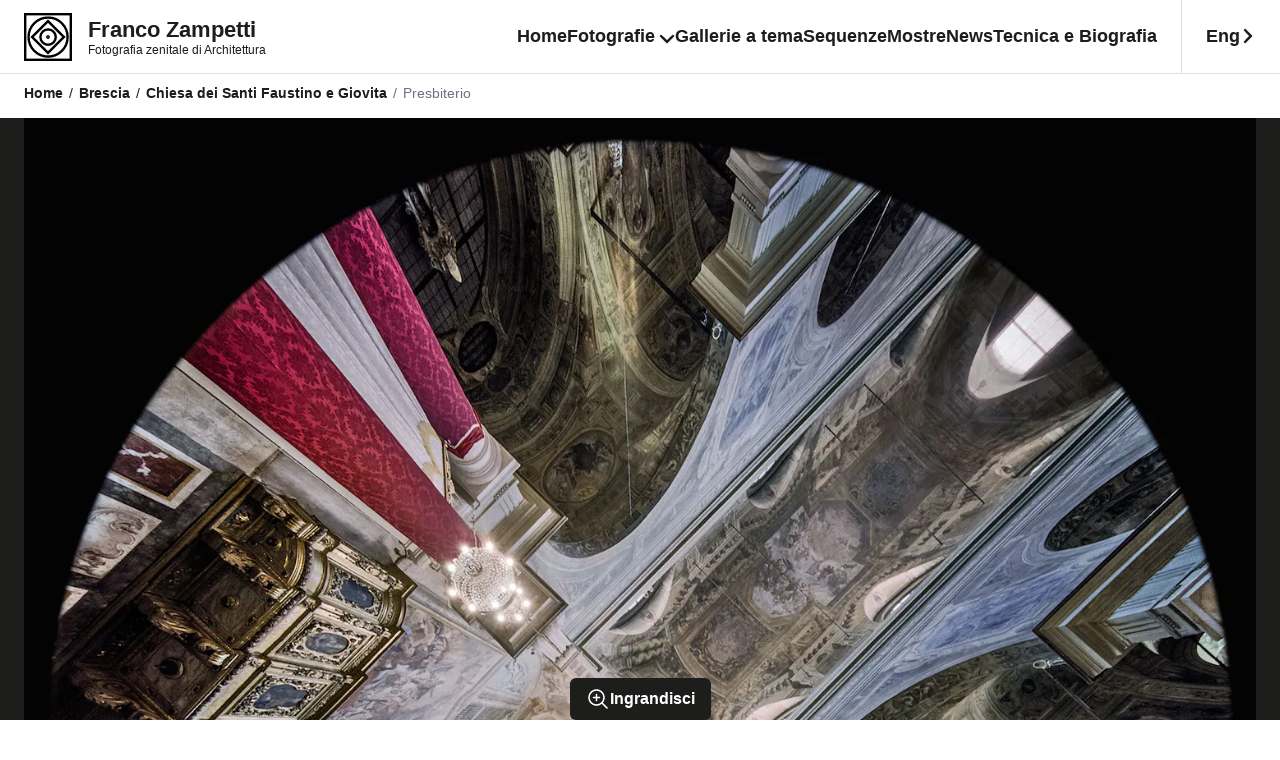

--- FILE ---
content_type: text/html; charset=utf-8
request_url: https://francozampetti.com/f/presbiterio-ss-faustino-giovita-brescia
body_size: 10353
content:
<!DOCTYPE html><html lang="it"><head><meta charSet="utf-8"/><meta name="viewport" content="width=device-width, initial-scale=1"/><link rel="preload" as="image" href="/logo.svg" fetchPriority="high"/><link rel="stylesheet" href="/_next/static/css/3576f63bdca9c937.css" data-precedence="next"/><link rel="stylesheet" href="/_next/static/css/6fa564c74631270f.css" data-precedence="next"/><link rel="preload" as="script" fetchPriority="low" href="/_next/static/chunks/webpack-b8317f20e76f7558.js"/><script src="/_next/static/chunks/fd9d1056-f44418ed70f9bc1d.js" async=""></script><script src="/_next/static/chunks/2117-bfeb2701d08b918e.js" async=""></script><script src="/_next/static/chunks/main-app-bde347342cecd2f8.js" async=""></script><script src="/_next/static/chunks/7536-83931575c2c0c096.js" async=""></script><script src="/_next/static/chunks/3012-55f7a84150ec0aef.js" async=""></script><script src="/_next/static/chunks/7690-ad82c42f1be9f768.js" async=""></script><script src="/_next/static/chunks/app/(base)/layout-443f97437a43d3d0.js" async=""></script><script src="/_next/static/chunks/1999-466b12a8d3b42fe6.js" async=""></script><script src="/_next/static/chunks/7740-c1bba3c87977c89c.js" async=""></script><script src="/_next/static/chunks/4733-8b6426b330a343d4.js" async=""></script><script src="/_next/static/chunks/app/(base)/f/%5Bslug%5D/page-1bc85e960c9fc810.js" async=""></script><link rel="preload" href="https://cs.iubenda.com/autoblocking/309444.js" as="script"/><link rel="preload" href="https://www.googletagmanager.com/gtag/js?id=G-N4HC2HHD2R" as="script"/><title>Presbiterio - Franco Zampetti</title><meta name="description" content="Fotografia zenitale di Architettura"/><link rel="canonical" href="https://www.francozampetti.com/f/presbiterio-ss-faustino-giovita-brescia"/><link rel="alternate" hrefLang="en" href="https://www.francozampetti.com/en/f/presbytery-ss-faustino-giovita-brescia"/><link rel="alternate" hrefLang="it" href="https://www.francozampetti.com/f/presbiterio-ss-faustino-giovita-brescia"/><link rel="alternate" hrefLang="x-default" href="https://www.francozampetti.com/f/presbiterio-ss-faustino-giovita-brescia"/><meta property="og:title" content="Presbiterio"/><meta property="og:description" content="Fotografia zenitale di Architettura"/><meta property="og:site_name" content="Franco Zampetti"/><meta property="og:locale" content="it"/><meta property="og:image" content="https://www.datocms-assets.com/23223/1589829216-faustino-giovita-presbiterio.jpg?auto=format&amp;fit=max&amp;w=1200"/><meta property="og:image:width" content="1200"/><meta property="og:image:height" content="1200"/><meta property="og:type" content="article"/><meta name="twitter:card" content="summary_large_image"/><meta name="twitter:title" content="Presbiterio"/><meta name="twitter:description" content="Fotografia zenitale di Architettura"/><meta name="twitter:image" content="https://www.datocms-assets.com/23223/1589829216-faustino-giovita-presbiterio.jpg?auto=format&amp;fit=max&amp;w=1200"/><meta name="twitter:image:width" content="1200"/><meta name="twitter:image:height" content="1200"/><link rel="icon" href="https://www.datocms-assets.com/23223/1747062404-android-chrome-512x512.png?auto=format&amp;h=16&amp;w=16" sizes="16x16" type="image/png"/><link rel="icon" href="https://www.datocms-assets.com/23223/1747062404-android-chrome-512x512.png?auto=format&amp;h=32&amp;w=32" sizes="32x32" type="image/png"/><link rel="icon" href="https://www.datocms-assets.com/23223/1747062404-android-chrome-512x512.png?auto=format&amp;h=96&amp;w=96" sizes="96x96" type="image/png"/><link rel="icon" href="https://www.datocms-assets.com/23223/1747062404-android-chrome-512x512.png?auto=format&amp;h=192&amp;w=192" sizes="192x192" type="image/png"/><script src="/_next/static/chunks/polyfills-42372ed130431b0a.js" noModule=""></script></head><body><div data-datocms-noindex="true"><a href="#content" class="absolute left-1/2 z-50 -translate-x-1/2 -translate-y-full bg-secondary px-3 py-2 text-white duration-200 focus:translate-y-0" title="Vai al contenuto principale">Vai al contenuto principale</a><a href="#footer" class="absolute left-1/2 z-50 -translate-x-1/2 -translate-y-full bg-secondary px-3 py-2 text-white duration-200 focus:translate-y-0" title="Vai al footer">Vai al footer</a></div><main id="content"><header><div class="header bg-primary content-secondary left-0 flex w-full items-center fixed z-30 border-b border-[#e0e0e0]"><div class="relative isolate z-20 w-full py-3 xl:py-0"><div class="container"><div class="flex items-center justify-between"><div class="relative"><a title="home" class="flex items-center" href="/"><div class="relative w-[36px] h-[36px] sm:w-[48px] sm:h-[48px]"><img alt="Logo Franco Zampetti" fetchPriority="high" decoding="async" data-nimg="fill" class="object-contain" style="position:absolute;height:100%;width:100%;left:0;top:0;right:0;bottom:0;color:transparent" src="/logo.svg"/></div><div class="pl-2.5 md:pl-4"><div class="text-md md:text-lg font-semibold">Franco Zampetti</div><div class="text-xs md:text-sm">Fotografia zenitale di Architettura</div></div></a></div><div class="absolute bg-primary top-[62px] left-0 right-0 xl:relative xl:top-auto xl:left-auto xl:right-auto xl:flex"><div class="xl:flex gap-x-10"><nav id="navbarCollapse" class="h-0 xl:h-auto duration-300"><div class="overflow-auto xl:overflow-visible h-full"><ul class="block items-center xl:max-w-auto xl:flex xl:gap-x-6 px-6 md:pt-10 xl:pt-0 overflow-auto xl:overflow-visible pt-6"><li class="py-4 xl:py-6 relative"><a title="Home" class="flex items-center justify-center w-full text-center  text-lg font-bold xl:text-md hover:underline underline-offset-[16px]" href="/">Home</a></li><li class="py-4 xl:py-6 relative"><a title="Fotografie" class="flex items-center justify-center w-full text-center  text-lg font-bold xl:text-md hover:underline underline-offset-[16px]" href="">Fotografie<div aria-hidden="true" class="size-4 ml-1 mt-1 hidden xl:block bg-secondary" style="-webkit-mask-image:url(/assets/angle_down.svg);mask-image:url(/assets/angle_down.svg);-webkit-mask-repeat:no-repeat;mask-repeat:no-repeat;-webkit-mask-position:center;mask-position:center"></div></a><ul class="overflow-hidden px-2 xl:px-10 xl:pb-6 pt-6 xl:absolute xl:left-1/2 xl:-translate-x-1/2 xl:top-[73px] xl:bg-base-200 z-10 text-center xl:w-auto" style="opacity:0;height:0px"><li class="py-2"><a title="Categorie di edifici" class=" text-md xl:text-base hover:underline underline-offset-[8px] whitespace-nowrap" href="/categorie">Categorie di edifici</a></li><li class="py-2"><a title="Luoghi" class=" text-md xl:text-base hover:underline underline-offset-[8px] whitespace-nowrap" href="/luoghi">Luoghi</a></li><li class="py-2"><a title="Città" class=" text-md xl:text-base hover:underline underline-offset-[8px] whitespace-nowrap" href="/citta">Città</a></li><li class="py-2"><a title="Stili architettonici" class=" text-md xl:text-base hover:underline underline-offset-[8px] whitespace-nowrap" href="/stili">Stili architettonici</a></li><li class="py-2"><a title="Elementi architettonici" class=" text-md xl:text-base hover:underline underline-offset-[8px] whitespace-nowrap" href="/elementi">Elementi architettonici</a></li><li class="py-2"><a title="Architetti e autori" class=" text-md xl:text-base hover:underline underline-offset-[8px] whitespace-nowrap" href="/autori">Architetti e autori</a></li></ul></li><li class="py-4 xl:py-6 relative"><a title="Gallerie a tema" class="flex items-center justify-center w-full text-center  text-lg font-bold xl:text-md hover:underline underline-offset-[16px]" href="/gallerie-tema">Gallerie a tema</a></li><li class="py-4 xl:py-6 relative"><a title="Sequenze" class="flex items-center justify-center w-full text-center  text-lg font-bold xl:text-md hover:underline underline-offset-[16px]" href="/video-sequenze">Sequenze</a></li><li class="py-4 xl:py-6 relative"><a title="Mostre" class="flex items-center justify-center w-full text-center  text-lg font-bold xl:text-md hover:underline underline-offset-[16px]" href="/mostre">Mostre</a></li><li class="py-4 xl:py-6 relative"><a title="News" class="flex items-center justify-center w-full text-center  text-lg font-bold xl:text-md hover:underline underline-offset-[16px]" href="/news">News</a></li><li class="py-4 xl:py-6 relative"><a title="Tecnica e Biografia" class="flex items-center justify-center w-full text-center  text-lg font-bold xl:text-md hover:underline underline-offset-[16px]" href="/tecnica-biografia">Tecnica e Biografia</a></li></ul></div></nav></div><div class="hidden xl:flex border-l border-[#e0e0e0]"><div class="flex items-center"><a class="" role="menuitem" title="/f/presbiterio-ss-faustino-giovita-brescia" href="/f/presbiterio-ss-faustino-giovita-brescia"><div class="hidden inline-flex items-center pl-6 gap-1 duration-200 group font-bold text-md">Ita<div aria-hidden="true" class="size-4 xl:block bg-secondary -rotate-90 group-hover:translate-x-1 duration-200" style="-webkit-mask-image:url(/assets/angle_down.svg);mask-image:url(/assets/angle_down.svg);-webkit-mask-repeat:no-repeat;mask-repeat:no-repeat;-webkit-mask-position:center;mask-position:center"></div></div></a></div><div class="flex items-center"><a class="" role="menuitem" title="/en/f/presbytery-ss-faustino-giovita-brescia" href="/en/f/presbytery-ss-faustino-giovita-brescia"><div class=" inline-flex items-center pl-6 gap-1 duration-200 group font-bold text-md">Eng<div aria-hidden="true" class="size-4 xl:block bg-secondary -rotate-90 group-hover:translate-x-1 duration-200" style="-webkit-mask-image:url(/assets/angle_down.svg);mask-image:url(/assets/angle_down.svg);-webkit-mask-repeat:no-repeat;mask-repeat:no-repeat;-webkit-mask-position:center;mask-position:center"></div></div></a></div></div></div><button id="navbarToggler" aria-label="Mobile Menu" aria-expanded="false" class="text-secondary flex text-[16px] items-center xl:hidden justify-center z-10 relative"><div aria-hidden="true" class="size-6 bg-secondary" style="-webkit-mask-image:url(/assets/hamburger.svg);mask-image:url(/assets/hamburger.svg);-webkit-mask-repeat:no-repeat;mask-repeat:no-repeat;-webkit-mask-position:center;mask-position:center"></div></button></div></div></div></div></header><nav aria-label="Breadcrumb" class="flex container py-3 pt-[75px] md:pt-20"><ol role="list" class="flex items-center flex-wrap justify-start"><li><div><a href="/" class="hover:opacity-85 font-bold text-[14px] block duration-200"><span class="">Home</span></a></div></li><li><div class="flex items-center"><a href="/citta/brescia" class="font-bold text-[14px] hover:opacity-85 block duration-75"><span class="font-light px-1.5">/</span>Brescia</a></div></li><li><div class="flex items-center"><a href="/luoghi/chiesa-ss-faustino-giovita-brescia" class="font-bold text-[14px] hover:opacity-85 block duration-75"><span class="font-light px-1.5">/</span>Chiesa dei Santi Faustino e Giovita</a></div></li><li><div class="flex items-center"><span aria-current="page" class="text-[14px] block duration-75 text-gray-500 cursor-default"><span class="font-light px-1.5">/</span>Presbiterio</span></div></li></ol></nav><header class="bg-secondary lg:pb-12"><div class="container"><div><a href="https://www.datocms-assets.com/23223/1589829216-faustino-giovita-presbiterio.jpg?ar64=MTox&amp;auto=format%2Ccompress&amp;fit=crop" data-fancybox="gallery" class="group"><picture><source srcSet="https://www.datocms-assets.com/23223/1589829216-faustino-giovita-presbiterio.jpg?ar64=MTox&amp;auto=format%2Ccompress&amp;dpr=0.25&amp;fit=crop 500w,https://www.datocms-assets.com/23223/1589829216-faustino-giovita-presbiterio.jpg?ar64=MTox&amp;auto=format%2Ccompress&amp;dpr=0.5&amp;fit=crop 1000w,https://www.datocms-assets.com/23223/1589829216-faustino-giovita-presbiterio.jpg?ar64=MTox&amp;auto=format%2Ccompress&amp;dpr=0.75&amp;fit=crop 1500w,https://www.datocms-assets.com/23223/1589829216-faustino-giovita-presbiterio.jpg?ar64=MTox&amp;auto=format%2Ccompress&amp;fit=crop 2000w"/><img src="https://www.datocms-assets.com/23223/1589829216-faustino-giovita-presbiterio.jpg?ar64=MTox&amp;auto=format%2Ccompress&amp;fit=crop" alt="" loading="lazy" style="background-image:url(&quot;[data-uri]&quot;);background-size:cover;background-repeat:no-repeat;background-position:50% 50%;color:transparent;aspect-ratio:2000 / 2000;width:100%;max-width:2000px;height:auto"/></picture><div class="bg-secondary text-secondary-content sticky bottom-0 inline-block mx-auto left-1/2 -translate-x-1/2 group-hover:-translate-y-2 duration-300 px-4 py-2 rounded-md font-bold"><div class="flex items-center gap-1"><svg xmlns="http://www.w3.org/2000/svg" viewBox="0 0 24 24" fill="currentColor" aria-hidden="true" data-slot="icon" class="size-6 text-white"><path fill-rule="evenodd" d="M10.5 3.75a6.75 6.75 0 1 0 0 13.5 6.75 6.75 0 0 0 0-13.5ZM2.25 10.5a8.25 8.25 0 1 1 14.59 5.28l4.69 4.69a.75.75 0 1 1-1.06 1.06l-4.69-4.69A8.25 8.25 0 0 1 2.25 10.5Zm8.25-3.75a.75.75 0 0 1 .75.75v2.25h2.25a.75.75 0 0 1 0 1.5h-2.25v2.25a.75.75 0 0 1-1.5 0v-2.25H7.5a.75.75 0 0 1 0-1.5h2.25V7.5a.75.75 0 0 1 .75-.75Z" clip-rule="evenodd"></path></svg>Ingrandisci</div></div></a></div></div></header><div class="py-6 md:py-12"><div class="container grid xl:grid-cols-3 gap-6"><div class="xl:col-span-2"><div><h1><div class="font-semibold text-lg md:text-xl">Presbiterio</div><div class="font-light text-md mt-2 md:text-lg">Chiesa dei Santi Faustino e Giovita</div><div class="font-light text-md md:text-lg">Brescia</div></h1><div class="mt-2 font-light md:mt-3">2017-06-18</div><div class="mt-1 font-light">su concessione della Diocesi di Brescia, detentrice dei diritti di pubblicazione</div></div><div class="flex flex-wrap gap-2 pt-6 pb-2 md:max-w-2/3"><div class="bg-[#e0e0e0] font-semibold text-sm px-3 py-2">Luoghi di culto</div><div class="bg-[#e0e0e0] font-semibold text-sm px-3 py-2">Soffitti</div><div class="bg-[#e0e0e0] font-semibold text-sm px-3 py-2">Barocco</div></div></div><div class="formatted"></div></div></div><section class="bg-secondary text-primary md:py-16 py-10"><div class="container"><div class="flex justify-between gap-7 md:mb-6 mb-4 items-center"><h2 class="text-lg font-bold md:text-xl">Altre foto di <!-- -->Chiesa dei Santi Faustino e Giovita</h2><a class="group flex-none" title="Chiesa dei Santi Faustino e Giovita" href="/luoghi/chiesa-ss-faustino-giovita-brescia"><div class="bg-primary text-secondary group-hover:bg-primary/80 leading-none inline-block duration-200 py-2 pb-3 rounded-md px-4"><span class="text-[15px] font-bold pb-2">Vedi tutte  1</span></div></a></div><div class="grid gap-12 gap-x-6 md:grid-cols-2 lg:grid-cols-3"><a class="group" title="Navata" href="/f/navata-ss-faustino-giovita-brescia"><picture><source srcSet="https://www.datocms-assets.com/23223/1589829381-faustino-giovita-navata.jpg?ar64=MTox&amp;auto=format%2Ccompress&amp;dpr=0.25&amp;fit=crop 500w,https://www.datocms-assets.com/23223/1589829381-faustino-giovita-navata.jpg?ar64=MTox&amp;auto=format%2Ccompress&amp;dpr=0.5&amp;fit=crop 1000w,https://www.datocms-assets.com/23223/1589829381-faustino-giovita-navata.jpg?ar64=MTox&amp;auto=format%2Ccompress&amp;dpr=0.75&amp;fit=crop 1500w,https://www.datocms-assets.com/23223/1589829381-faustino-giovita-navata.jpg?ar64=MTox&amp;auto=format%2Ccompress&amp;fit=crop 2000w"/><img src="https://www.datocms-assets.com/23223/1589829381-faustino-giovita-navata.jpg?ar64=MTox&amp;auto=format%2Ccompress&amp;fit=crop" alt="Navata Chiesa dei Santi Faustino e Giovita Brescia" title="Navata Chiesa dei Santi Faustino e Giovita Brescia" loading="lazy" class="xl:brightness-75 group-hover:brightness-100 transition-all motion-safe:duration-300" style="background-image:url(&quot;[data-uri]&quot;);background-size:cover;background-repeat:no-repeat;background-position:50% 50%;color:transparent;aspect-ratio:2000 / 2000;width:100%;max-width:2000px;height:auto"/></picture><div class=""><h3 class="mt-2 font-semibold text-md">Navata</h3><div class="font-light">Chiesa dei Santi Faustino e Giovita</div><div class="font-light">Brescia</div></div></a></div></div></section><section class="bg-secondary text-primary md:py-16 py-10"><div class="container"><div class="flex justify-between gap-7 md:mb-6 mb-4 items-center"><h2 class="text-lg font-bold md:text-xl">Altre foto di <!-- -->Brescia</h2><a class="group flex-none" title="Brescia" href="/citta/brescia"><div class="bg-primary text-secondary group-hover:bg-primary/80 leading-none inline-block duration-200 py-2 pb-3 rounded-md px-4"><span class="text-[15px] font-bold pb-2">Vedi tutte  15</span></div></a></div><div class="grid gap-12 gap-x-6 md:grid-cols-2 lg:grid-cols-3"><a class="group" title="Navata" href="/f/navata-ss-faustino-giovita-brescia"><picture><source srcSet="https://www.datocms-assets.com/23223/1589829381-faustino-giovita-navata.jpg?ar64=MTox&amp;auto=format%2Ccompress&amp;dpr=0.25&amp;fit=crop 500w,https://www.datocms-assets.com/23223/1589829381-faustino-giovita-navata.jpg?ar64=MTox&amp;auto=format%2Ccompress&amp;dpr=0.5&amp;fit=crop 1000w,https://www.datocms-assets.com/23223/1589829381-faustino-giovita-navata.jpg?ar64=MTox&amp;auto=format%2Ccompress&amp;dpr=0.75&amp;fit=crop 1500w,https://www.datocms-assets.com/23223/1589829381-faustino-giovita-navata.jpg?ar64=MTox&amp;auto=format%2Ccompress&amp;fit=crop 2000w"/><img src="https://www.datocms-assets.com/23223/1589829381-faustino-giovita-navata.jpg?ar64=MTox&amp;auto=format%2Ccompress&amp;fit=crop" alt="Navata Chiesa dei Santi Faustino e Giovita Brescia" title="Navata Chiesa dei Santi Faustino e Giovita Brescia" loading="lazy" class="xl:brightness-75 group-hover:brightness-100 transition-all motion-safe:duration-300" style="background-image:url(&quot;[data-uri]&quot;);background-size:cover;background-repeat:no-repeat;background-position:50% 50%;color:transparent;aspect-ratio:2000 / 2000;width:100%;max-width:2000px;height:auto"/></picture><div class=""><h3 class="mt-2 font-semibold text-md">Navata</h3><div class="font-light">Chiesa dei Santi Faustino e Giovita</div><div class="font-light">Brescia</div></div></a><a class="group" title="Basilica di San Salvatore" href="/f/san-salvatore-brescia"><picture><source srcSet="https://www.datocms-assets.com/23223/1589827591-sansalvatore-bs.jpg?ar64=MTox&amp;auto=format%2Ccompress&amp;dpr=0.25&amp;fit=crop 500w,https://www.datocms-assets.com/23223/1589827591-sansalvatore-bs.jpg?ar64=MTox&amp;auto=format%2Ccompress&amp;dpr=0.5&amp;fit=crop 1000w,https://www.datocms-assets.com/23223/1589827591-sansalvatore-bs.jpg?ar64=MTox&amp;auto=format%2Ccompress&amp;dpr=0.75&amp;fit=crop 1500w,https://www.datocms-assets.com/23223/1589827591-sansalvatore-bs.jpg?ar64=MTox&amp;auto=format%2Ccompress&amp;fit=crop 2000w"/><img src="https://www.datocms-assets.com/23223/1589827591-sansalvatore-bs.jpg?ar64=MTox&amp;auto=format%2Ccompress&amp;fit=crop" alt="Basilica di San Salvatore Museo di Santa Giulia Brescia" title="Basilica di San Salvatore Museo di Santa Giulia Brescia" loading="lazy" class="xl:brightness-75 group-hover:brightness-100 transition-all motion-safe:duration-300" style="background-image:url(&quot;[data-uri]&quot;);background-size:cover;background-repeat:no-repeat;background-position:50% 50%;color:transparent;aspect-ratio:2000 / 2000;width:100%;max-width:2000px;height:auto"/></picture><div class=""><h3 class="mt-2 font-semibold text-md">Basilica di San Salvatore</h3><div class="font-light">Museo di Santa Giulia</div><div class="font-light">Brescia</div></div></a><a class="group" title="Abside" href="/f/abside-s-maria-solario-brescia"><picture><source srcSet="https://www.datocms-assets.com/23223/1589824649-solario-abside.jpg?ar64=MTox&amp;auto=format%2Ccompress&amp;dpr=0.25&amp;fit=crop 500w,https://www.datocms-assets.com/23223/1589824649-solario-abside.jpg?ar64=MTox&amp;auto=format%2Ccompress&amp;dpr=0.5&amp;fit=crop 1000w,https://www.datocms-assets.com/23223/1589824649-solario-abside.jpg?ar64=MTox&amp;auto=format%2Ccompress&amp;dpr=0.75&amp;fit=crop 1500w,https://www.datocms-assets.com/23223/1589824649-solario-abside.jpg?ar64=MTox&amp;auto=format%2Ccompress&amp;fit=crop 2000w"/><img src="https://www.datocms-assets.com/23223/1589824649-solario-abside.jpg?ar64=MTox&amp;auto=format%2Ccompress&amp;fit=crop" alt="Abside Museo di Santa Giulia Brescia" title="Abside Museo di Santa Giulia Brescia" loading="lazy" class="xl:brightness-75 group-hover:brightness-100 transition-all motion-safe:duration-300" style="background-image:url(&quot;[data-uri]&quot;);background-size:cover;background-repeat:no-repeat;background-position:50% 50%;color:transparent;aspect-ratio:2000 / 2000;width:100%;max-width:2000px;height:auto"/></picture><div class=""><h3 class="mt-2 font-semibold text-md">Abside</h3><div class="font-light">Museo di Santa Giulia</div><div class="font-light">Brescia</div></div></a></div></div></section><section class="bg-secondary text-primary md:py-16 py-10"><div class="container"><div class="flex justify-between gap-7 md:mb-6 mb-4 items-center"><h2 class="text-lg font-bold md:text-xl">Altre foto di <!-- -->Soffitti</h2><a class="group flex-none" title="Soffitti" href="/elementi/soffitti"><div class="bg-primary text-secondary group-hover:bg-primary/80 leading-none inline-block duration-200 py-2 pb-3 rounded-md px-4"><span class="text-[15px] font-bold pb-2">Vedi tutte  162</span></div></a></div><div class="grid gap-12 gap-x-6 md:grid-cols-2 lg:grid-cols-3"><a class="group" title="Navata" href="/f/navata-s-maria-in-cosmedin-roma"><picture><source srcSet="https://www.datocms-assets.com/23223/1765222539-s-maria-cosmedin-navata.jpg?ar64=MTox&amp;auto=format%2Ccompress&amp;dpr=0.25&amp;fit=crop 500w,https://www.datocms-assets.com/23223/1765222539-s-maria-cosmedin-navata.jpg?ar64=MTox&amp;auto=format%2Ccompress&amp;dpr=0.5&amp;fit=crop 1000w,https://www.datocms-assets.com/23223/1765222539-s-maria-cosmedin-navata.jpg?ar64=MTox&amp;auto=format%2Ccompress&amp;dpr=0.75&amp;fit=crop 1500w,https://www.datocms-assets.com/23223/1765222539-s-maria-cosmedin-navata.jpg?ar64=MTox&amp;auto=format%2Ccompress&amp;fit=crop 2000w"/><img src="https://www.datocms-assets.com/23223/1765222539-s-maria-cosmedin-navata.jpg?ar64=MTox&amp;auto=format%2Ccompress&amp;fit=crop" alt="Navata Basilica di Santa Maria in Cosmedin Roma" title="Navata Basilica di Santa Maria in Cosmedin Roma" loading="lazy" class="xl:brightness-75 group-hover:brightness-100 transition-all motion-safe:duration-300" style="background-image:url(&quot;[data-uri]&quot;);background-size:cover;background-repeat:no-repeat;background-position:50% 50%;color:transparent;aspect-ratio:2000 / 2000;width:100%;max-width:2000px;height:auto"/></picture><div class=""><h3 class="mt-2 font-semibold text-md">Navata</h3><div class="font-light">Basilica di Santa Maria in Cosmedin</div><div class="font-light">Roma</div></div></a><a class="group" title="Basilica dei Santi Cosma e Damiano" href="/f/basilica-dei-santi-cosma-e-damiano-roma"><picture><source srcSet="https://www.datocms-assets.com/23223/1753638066-ss-cosmadamiano.jpg?ar64=MTox&amp;auto=format%2Ccompress&amp;dpr=0.25&amp;fit=crop 500w,https://www.datocms-assets.com/23223/1753638066-ss-cosmadamiano.jpg?ar64=MTox&amp;auto=format%2Ccompress&amp;dpr=0.5&amp;fit=crop 1000w,https://www.datocms-assets.com/23223/1753638066-ss-cosmadamiano.jpg?ar64=MTox&amp;auto=format%2Ccompress&amp;dpr=0.75&amp;fit=crop 1500w,https://www.datocms-assets.com/23223/1753638066-ss-cosmadamiano.jpg?ar64=MTox&amp;auto=format%2Ccompress&amp;fit=crop 2000w"/><img src="https://www.datocms-assets.com/23223/1753638066-ss-cosmadamiano.jpg?ar64=MTox&amp;auto=format%2Ccompress&amp;fit=crop" alt="Basilica dei Santi Cosma e Damiano  Roma" title="Basilica dei Santi Cosma e Damiano  Roma" loading="lazy" class="xl:brightness-75 group-hover:brightness-100 transition-all motion-safe:duration-300" style="background-image:url(&quot;[data-uri]&quot;);background-size:cover;background-repeat:no-repeat;background-position:50% 50%;color:transparent;aspect-ratio:2000 / 2000;width:100%;max-width:2000px;height:auto"/></picture><div class=""><h3 class="mt-2 font-semibold text-md">Basilica dei Santi Cosma e Damiano</h3><div class="font-light">Roma</div></div></a><a class="group" title="Basilica_1" href="/f/basilica-santo-stefano-rotondo-1-roma"><picture><source srcSet="https://www.datocms-assets.com/23223/1753286014-santo-stefano-rotondo-1.jpg?ar64=MTox&amp;auto=format%2Ccompress&amp;dpr=0.25&amp;fit=crop 500w,https://www.datocms-assets.com/23223/1753286014-santo-stefano-rotondo-1.jpg?ar64=MTox&amp;auto=format%2Ccompress&amp;dpr=0.5&amp;fit=crop 1000w,https://www.datocms-assets.com/23223/1753286014-santo-stefano-rotondo-1.jpg?ar64=MTox&amp;auto=format%2Ccompress&amp;dpr=0.75&amp;fit=crop 1500w,https://www.datocms-assets.com/23223/1753286014-santo-stefano-rotondo-1.jpg?ar64=MTox&amp;auto=format%2Ccompress&amp;fit=crop 2000w"/><img src="https://www.datocms-assets.com/23223/1753286014-santo-stefano-rotondo-1.jpg?ar64=MTox&amp;auto=format%2Ccompress&amp;fit=crop" alt="Basilica_1 Basilica di Santo Stefano Rotondo Roma" title="Basilica_1 Basilica di Santo Stefano Rotondo Roma" loading="lazy" class="xl:brightness-75 group-hover:brightness-100 transition-all motion-safe:duration-300" style="background-image:url(&quot;[data-uri]&quot;);background-size:cover;background-repeat:no-repeat;background-position:50% 50%;color:transparent;aspect-ratio:2000 / 2000;width:100%;max-width:2000px;height:auto"/></picture><div class=""><h3 class="mt-2 font-semibold text-md">Basilica_1</h3><div class="font-light">Basilica di Santo Stefano Rotondo</div><div class="font-light">Roma</div></div></a></div></div></section><section class="bg-secondary text-primary md:py-16 py-10"><div class="container"><div class="flex justify-between gap-7 md:mb-6 mb-4 items-center"><h2 class="text-lg font-bold md:text-xl">Altre foto di <!-- -->Barocco</h2><a class="group flex-none" title="Barocco" href="/stili/barocco"><div class="bg-primary text-secondary group-hover:bg-primary/80 leading-none inline-block duration-200 py-2 pb-3 rounded-md px-4"><span class="text-[15px] font-bold pb-2">Vedi tutte  95</span></div></a></div><div class="grid gap-12 gap-x-6 md:grid-cols-2 lg:grid-cols-3"><a class="group" title="Basilica dei Santi Cosma e Damiano" href="/f/basilica-dei-santi-cosma-e-damiano-roma"><picture><source srcSet="https://www.datocms-assets.com/23223/1753638066-ss-cosmadamiano.jpg?ar64=MTox&amp;auto=format%2Ccompress&amp;dpr=0.25&amp;fit=crop 500w,https://www.datocms-assets.com/23223/1753638066-ss-cosmadamiano.jpg?ar64=MTox&amp;auto=format%2Ccompress&amp;dpr=0.5&amp;fit=crop 1000w,https://www.datocms-assets.com/23223/1753638066-ss-cosmadamiano.jpg?ar64=MTox&amp;auto=format%2Ccompress&amp;dpr=0.75&amp;fit=crop 1500w,https://www.datocms-assets.com/23223/1753638066-ss-cosmadamiano.jpg?ar64=MTox&amp;auto=format%2Ccompress&amp;fit=crop 2000w"/><img src="https://www.datocms-assets.com/23223/1753638066-ss-cosmadamiano.jpg?ar64=MTox&amp;auto=format%2Ccompress&amp;fit=crop" alt="Basilica dei Santi Cosma e Damiano  Roma" title="Basilica dei Santi Cosma e Damiano  Roma" loading="lazy" class="xl:brightness-75 group-hover:brightness-100 transition-all motion-safe:duration-300" style="background-image:url(&quot;[data-uri]&quot;);background-size:cover;background-repeat:no-repeat;background-position:50% 50%;color:transparent;aspect-ratio:2000 / 2000;width:100%;max-width:2000px;height:auto"/></picture><div class=""><h3 class="mt-2 font-semibold text-md">Basilica dei Santi Cosma e Damiano</h3><div class="font-light">Roma</div></div></a><a class="group" title="Scala del Mascarino" href="/f/scala-mascarino-palazzo-del-quirinale-roma"><picture><source srcSet="https://www.datocms-assets.com/23223/1752957877-quirinale-scalamascarino-centro.jpg?ar64=MTox&amp;auto=format%2Ccompress&amp;dpr=0.25&amp;fit=crop 500w,https://www.datocms-assets.com/23223/1752957877-quirinale-scalamascarino-centro.jpg?ar64=MTox&amp;auto=format%2Ccompress&amp;dpr=0.5&amp;fit=crop 1000w,https://www.datocms-assets.com/23223/1752957877-quirinale-scalamascarino-centro.jpg?ar64=MTox&amp;auto=format%2Ccompress&amp;dpr=0.75&amp;fit=crop 1500w,https://www.datocms-assets.com/23223/1752957877-quirinale-scalamascarino-centro.jpg?ar64=MTox&amp;auto=format%2Ccompress&amp;fit=crop 2000w"/><img src="https://www.datocms-assets.com/23223/1752957877-quirinale-scalamascarino-centro.jpg?ar64=MTox&amp;auto=format%2Ccompress&amp;fit=crop" alt="Scala del Mascarino Palazzo del Quirinale Roma" title="Scala del Mascarino Palazzo del Quirinale Roma" loading="lazy" class="xl:brightness-75 group-hover:brightness-100 transition-all motion-safe:duration-300" style="background-image:url(&quot;[data-uri]&quot;);background-size:cover;background-repeat:no-repeat;background-position:50% 50%;color:transparent;aspect-ratio:2000 / 2000;width:100%;max-width:2000px;height:auto"/></picture><div class=""><h3 class="mt-2 font-semibold text-md">Scala del Mascarino</h3><div class="font-light">Palazzo del Quirinale</div><div class="font-light">Roma</div></div></a><a class="group" title="Cappella Paolina, lato sud" href="/f/cappella-paolina-lato-sud-palazzo-del-quirinale-roma"><picture><source srcSet="https://www.datocms-assets.com/23223/1752957811-quirinale-cappellapaolina-latosud.jpg?ar64=MTox&amp;auto=format%2Ccompress&amp;dpr=0.25&amp;fit=crop 500w,https://www.datocms-assets.com/23223/1752957811-quirinale-cappellapaolina-latosud.jpg?ar64=MTox&amp;auto=format%2Ccompress&amp;dpr=0.5&amp;fit=crop 1000w,https://www.datocms-assets.com/23223/1752957811-quirinale-cappellapaolina-latosud.jpg?ar64=MTox&amp;auto=format%2Ccompress&amp;dpr=0.75&amp;fit=crop 1500w,https://www.datocms-assets.com/23223/1752957811-quirinale-cappellapaolina-latosud.jpg?ar64=MTox&amp;auto=format%2Ccompress&amp;fit=crop 2000w"/><img src="https://www.datocms-assets.com/23223/1752957811-quirinale-cappellapaolina-latosud.jpg?ar64=MTox&amp;auto=format%2Ccompress&amp;fit=crop" alt="Cappella Paolina, lato sud Palazzo del Quirinale Roma" title="Cappella Paolina, lato sud Palazzo del Quirinale Roma" loading="lazy" class="xl:brightness-75 group-hover:brightness-100 transition-all motion-safe:duration-300" style="background-image:url(&quot;[data-uri]&quot;);background-size:cover;background-repeat:no-repeat;background-position:50% 50%;color:transparent;aspect-ratio:2000 / 2000;width:100%;max-width:2000px;height:auto"/></picture><div class=""><h3 class="mt-2 font-semibold text-md">Cappella Paolina, lato sud</h3><div class="font-light">Palazzo del Quirinale</div><div class="font-light">Roma</div></div></a></div></div></section></main><footer id="footer" class="bg-secondary text-primary pt-6 text-center"><div class="container text-sm font-light"><div class="">Copyright 2008-<!-- -->2026<!-- --> Franco Zampetti,<!-- --> <!-- -->Se non diversamente indicato, sono espressamente vietati l&#x27;uso, la riproduzione e la pubblicazione, in qualsiasi forma e modalità, delle immagini presenti in questo sito.</div><div class="py-8 font-bold underline"><a href="https://www.iubenda.com/privacy-policy/18730586" title="Privacy Policy" class="iubenda-nostyle no-brand iubenda-noiframe iubenda-embed px-1"><span class="hover:underline hover:underline-offset-4 ">Privacy Policy</span></a><a href="https://www.iubenda.com/privacy-policy/18730586/cookie-policy" title="Cookie Policy" class="iubenda-nostyle no-brand iubenda-noiframe iubenda-embed px-1"><span class="hover:underline hover:underline-offset-4 ">Cookie Policy</span></a><a href="#" title="Cookie Policy" class="iubenda-cs-preferences-link px-1"><span class="hover:underline hover:underline-offset-4 ">Modifica preferenze privacy</span></a><a href="https://www.instagram.com/francozampetti/" class="px-1" title="Instagram Franco Zampetti go_to_external" target="_blank" rel="noreferrer">Instagram</a><a href="mailto:info@francozampetti.it" class="px-1" title="Email Franco Zampetti go_to_external" target="_blank" rel="noreferrer">info@francozampetti.it</a></div></div></footer><script src="/_next/static/chunks/webpack-b8317f20e76f7558.js" async=""></script><script>(self.__next_f=self.__next_f||[]).push([0]);self.__next_f.push([2,null])</script><script>self.__next_f.push([1,"1:HL[\"/_next/static/css/3576f63bdca9c937.css\",\"style\"]\n2:HL[\"/_next/static/css/6fa564c74631270f.css\",\"style\"]\n"])</script><script>self.__next_f.push([1,"3:I[2846,[],\"\"]\n6:I[4707,[],\"\"]\n8:I[6423,[],\"\"]\nb:I[1060,[],\"\"]\n7:[\"slug\",\"presbiterio-ss-faustino-giovita-brescia\",\"d\"]\nc:[]\n"])</script><script>self.__next_f.push([1,"0:[\"$\",\"$L3\",null,{\"buildId\":\"FzQqmXGCK5jtaaKsHL-ab\",\"assetPrefix\":\"\",\"urlParts\":[\"\",\"f\",\"presbiterio-ss-faustino-giovita-brescia\"],\"initialTree\":[\"\",{\"children\":[\"(base)\",{\"children\":[\"f\",{\"children\":[[\"slug\",\"presbiterio-ss-faustino-giovita-brescia\",\"d\"],{\"children\":[\"__PAGE__\",{}]}]}]},\"$undefined\",\"$undefined\",true]}],\"initialSeedData\":[\"\",{\"children\":[\"(base)\",{\"children\":[\"f\",{\"children\":[[\"slug\",\"presbiterio-ss-faustino-giovita-brescia\",\"d\"],{\"children\":[\"__PAGE__\",{},[[\"$L4\",\"$L5\",[[\"$\",\"link\",\"0\",{\"rel\":\"stylesheet\",\"href\":\"/_next/static/css/6fa564c74631270f.css\",\"precedence\":\"next\",\"crossOrigin\":\"$undefined\"}]]],null],null]},[null,[\"$\",\"$L6\",null,{\"parallelRouterKey\":\"children\",\"segmentPath\":[\"children\",\"(base)\",\"children\",\"f\",\"children\",\"$7\",\"children\"],\"error\":\"$undefined\",\"errorStyles\":\"$undefined\",\"errorScripts\":\"$undefined\",\"template\":[\"$\",\"$L8\",null,{}],\"templateStyles\":\"$undefined\",\"templateScripts\":\"$undefined\",\"notFound\":\"$undefined\",\"notFoundStyles\":\"$undefined\"}]],null]},[null,[\"$\",\"$L6\",null,{\"parallelRouterKey\":\"children\",\"segmentPath\":[\"children\",\"(base)\",\"children\",\"f\",\"children\"],\"error\":\"$undefined\",\"errorStyles\":\"$undefined\",\"errorScripts\":\"$undefined\",\"template\":[\"$\",\"$L8\",null,{}],\"templateStyles\":\"$undefined\",\"templateScripts\":\"$undefined\",\"notFound\":\"$undefined\",\"notFoundStyles\":\"$undefined\"}]],null]},[[[[\"$\",\"link\",\"0\",{\"rel\":\"stylesheet\",\"href\":\"/_next/static/css/3576f63bdca9c937.css\",\"precedence\":\"next\",\"crossOrigin\":\"$undefined\"}]],\"$L9\"],null],null]},[null,[\"$\",\"$L6\",null,{\"parallelRouterKey\":\"children\",\"segmentPath\":[\"children\"],\"error\":\"$undefined\",\"errorStyles\":\"$undefined\",\"errorScripts\":\"$undefined\",\"template\":[\"$\",\"$L8\",null,{}],\"templateStyles\":\"$undefined\",\"templateScripts\":\"$undefined\",\"notFound\":[[\"$\",\"title\",null,{\"children\":\"404: This page could not be found.\"}],[\"$\",\"div\",null,{\"style\":{\"fontFamily\":\"system-ui,\\\"Segoe UI\\\",Roboto,Helvetica,Arial,sans-serif,\\\"Apple Color Emoji\\\",\\\"Segoe UI Emoji\\\"\",\"height\":\"100vh\",\"textAlign\":\"center\",\"display\":\"flex\",\"flexDirection\":\"column\",\"alignItems\":\"center\",\"justifyContent\":\"center\"},\"children\":[\"$\",\"div\",null,{\"children\":[[\"$\",\"style\",null,{\"dangerouslySetInnerHTML\":{\"__html\":\"body{color:#000;background:#fff;margin:0}.next-error-h1{border-right:1px solid rgba(0,0,0,.3)}@media (prefers-color-scheme:dark){body{color:#fff;background:#000}.next-error-h1{border-right:1px solid rgba(255,255,255,.3)}}\"}}],[\"$\",\"h1\",null,{\"className\":\"next-error-h1\",\"style\":{\"display\":\"inline-block\",\"margin\":\"0 20px 0 0\",\"padding\":\"0 23px 0 0\",\"fontSize\":24,\"fontWeight\":500,\"verticalAlign\":\"top\",\"lineHeight\":\"49px\"},\"children\":\"404\"}],[\"$\",\"div\",null,{\"style\":{\"display\":\"inline-block\"},\"children\":[\"$\",\"h2\",null,{\"style\":{\"fontSize\":14,\"fontWeight\":400,\"lineHeight\":\"49px\",\"margin\":0},\"children\":\"This page could not be found.\"}]}]]}]}]],\"notFoundStyles\":[]}]],null],\"couldBeIntercepted\":false,\"initialHead\":[null,\"$La\"],\"globalErrorComponent\":\"$b\",\"missingSlots\":\"$Wc\"}]\n"])</script><script>self.__next_f.push([1,"9:[\"$\",\"html\",null,{\"lang\":\"it\",\"children\":[\"$\",\"body\",null,{\"children\":[[\"$\",\"div\",null,{\"data-datocms-noindex\":true,\"children\":[[\"$\",\"a\",null,{\"href\":\"#content\",\"className\":\"absolute left-1/2 z-50 -translate-x-1/2 -translate-y-full bg-secondary px-3 py-2 text-white duration-200 focus:translate-y-0\",\"title\":\"Vai al contenuto principale\",\"children\":\"Vai al contenuto principale\"}],[\"$\",\"a\",null,{\"href\":\"#footer\",\"className\":\"absolute left-1/2 z-50 -translate-x-1/2 -translate-y-full bg-secondary px-3 py-2 text-white duration-200 focus:translate-y-0\",\"title\":\"Vai al footer\",\"children\":\"Vai al footer\"}]]}],[\"$\",\"main\",null,{\"id\":\"content\",\"children\":[\"$\",\"$L6\",null,{\"parallelRouterKey\":\"children\",\"segmentPath\":[\"children\",\"(base)\",\"children\"],\"error\":\"$undefined\",\"errorStyles\":\"$undefined\",\"errorScripts\":\"$undefined\",\"template\":[\"$\",\"$L8\",null,{}],\"templateStyles\":\"$undefined\",\"templateScripts\":\"$undefined\",\"notFound\":\"$Ld\",\"notFoundStyles\":[]}]}],\"$Le\"]}]}]\n"])</script><script>self.__next_f.push([1,"f:I[4097,[\"7536\",\"static/chunks/7536-83931575c2c0c096.js\",\"3012\",\"static/chunks/3012-55f7a84150ec0aef.js\",\"7690\",\"static/chunks/7690-ad82c42f1be9f768.js\",\"4605\",\"static/chunks/app/(base)/layout-443f97437a43d3d0.js\"],\"default\"]\ne:[\"$\",\"$Lf\",null,{\"lng\":\"it\"}]\n"])</script><script>self.__next_f.push([1,"11:I[2972,[\"1999\",\"static/chunks/1999-466b12a8d3b42fe6.js\",\"7536\",\"static/chunks/7536-83931575c2c0c096.js\",\"7740\",\"static/chunks/7740-c1bba3c87977c89c.js\",\"4733\",\"static/chunks/4733-8b6426b330a343d4.js\",\"5791\",\"static/chunks/app/(base)/f/%5Bslug%5D/page-1bc85e960c9fc810.js\"],\"\"]\nd:[\"$L10\",[\"$\",\"div\",null,{\"className\":\"relative z-0 flex items-center h-full bg-primary py-20 md:py-48\",\"children\":[[\"$\",\"div\",null,{\"className\":\"absolute inset-0 bg-logo-sm opacity-10 bg-[length:150px_120px] lg:top-10\"}],[\"$\",\"div\",null,{\"className\":\"container z-20\",\"children\":[\"$\",\"div\",null,{\"className\":\"grid gap-5 text-center flex-wrap justify-center md:gap-8 lg:gap-12\",\"children\":[[\"$\",\"div\",null,{\"className\":\"md:text-md max-w-prose text-base text-base-100 font-serif\",\"children\":\"La pagina che stai cercando non esiste, o l'indirizzo inserito non è corretto.\"}],[\"$\",\"h1\",null,{\"className\":\"md:text-4xl text-2xl font-bold uppercase font-serif text-secondary\",\"children\":[\"Pagina non trovata\",\" 🚩\"]}],[\"$\",\"$L11\",null,{\"href\":\"/it\",\"children\":[\"$\",\"div\",null,{\"className\":\"bg-secondary text-primary group-hover:bg-secondary/90  leading-none inline-block  duration-200 py-2 pb-3 rounded-md px-4 mt-4\",\"children\":[\"$\",\"span\",null,{\"className\":\"text-[13px] font-bold pb-2\",\"children\":\"Vai alla pagina iniziale\"}]}]}]]}]}]]}]]\n"])</script><script>self.__next_f.push([1,"a:[[\"$\",\"meta\",\"0\",{\"name\":\"viewport\",\"content\":\"width=device-width, initial-scale=1\"}],[\"$\",\"meta\",\"1\",{\"charSet\":\"utf-8\"}],[\"$\",\"title\",\"2\",{\"children\":\"Presbiterio - Franco Zampetti\"}],[\"$\",\"meta\",\"3\",{\"name\":\"description\",\"content\":\"Fotografia zenitale di Architettura\"}],[\"$\",\"link\",\"4\",{\"rel\":\"canonical\",\"href\":\"https://www.francozampetti.com/f/presbiterio-ss-faustino-giovita-brescia\"}],[\"$\",\"link\",\"5\",{\"rel\":\"alternate\",\"hrefLang\":\"en\",\"href\":\"https://www.francozampetti.com/en/f/presbytery-ss-faustino-giovita-brescia\"}],[\"$\",\"link\",\"6\",{\"rel\":\"alternate\",\"hrefLang\":\"it\",\"href\":\"https://www.francozampetti.com/f/presbiterio-ss-faustino-giovita-brescia\"}],[\"$\",\"link\",\"7\",{\"rel\":\"alternate\",\"hrefLang\":\"x-default\",\"href\":\"https://www.francozampetti.com/f/presbiterio-ss-faustino-giovita-brescia\"}],[\"$\",\"meta\",\"8\",{\"property\":\"og:title\",\"content\":\"Presbiterio\"}],[\"$\",\"meta\",\"9\",{\"property\":\"og:description\",\"content\":\"Fotografia zenitale di Architettura\"}],[\"$\",\"meta\",\"10\",{\"property\":\"og:site_name\",\"content\":\"Franco Zampetti\"}],[\"$\",\"meta\",\"11\",{\"property\":\"og:locale\",\"content\":\"it\"}],[\"$\",\"meta\",\"12\",{\"property\":\"og:image\",\"content\":\"https://www.datocms-assets.com/23223/1589829216-faustino-giovita-presbiterio.jpg?auto=format\u0026fit=max\u0026w=1200\"}],[\"$\",\"meta\",\"13\",{\"property\":\"og:image:width\",\"content\":\"1200\"}],[\"$\",\"meta\",\"14\",{\"property\":\"og:image:height\",\"content\":\"1200\"}],[\"$\",\"meta\",\"15\",{\"property\":\"og:type\",\"content\":\"article\"}],[\"$\",\"meta\",\"16\",{\"name\":\"twitter:card\",\"content\":\"summary_large_image\"}],[\"$\",\"meta\",\"17\",{\"name\":\"twitter:title\",\"content\":\"Presbiterio\"}],[\"$\",\"meta\",\"18\",{\"name\":\"twitter:description\",\"content\":\"Fotografia zenitale di Architettura\"}],[\"$\",\"meta\",\"19\",{\"name\":\"twitter:image\",\"content\":\"https://www.datocms-assets.com/23223/1589829216-faustino-giovita-presbiterio.jpg?auto=format\u0026fit=max\u0026w=1200\"}],[\"$\",\"meta\",\"20\",{\"name\":\"twitter:image:width\",\"content\":\"1200\"}],[\"$\",\"meta\",\"21\",{\"name\":\"twitter:image:height\",\"content\":\"1200\"}],[\"$\",\"link\",\"22\",{\"rel\":\"icon\",\"href\":\"https://www.datocms-assets.com/23223/1747062404-android-chrome-512x512.png?auto=format\u0026h=16\u0026w=16\",\"sizes\":\"16x16\",\"type\":\"image/png\"}],[\"$\",\"link\",\"23\",{\"rel\":\"icon\",\"href\":\"https://www.datocms-assets.com/23223/1747062404-android-chrome-512x512.png?auto=format\u0026h=32\u0026w=32\",\"sizes\":\"32x32\",\"type\":\"image/png\"}],[\"$\",\"link\",\"24\",{\"rel\":\"icon\",\"href\":\"https://www.datocms-assets.com/23223/1747062404-android-chrome-512x512.png?auto=format\u0026h=96\u0026w=96\",\"sizes\":\"96x96\",\"type\":\"image/png\"}],[\"$\",\"link\",\"25\",{\"rel\":\"icon\",\"href\":\"https://www.datocms-assets.com/23223/1747062404-android-chrome-512x512.png?auto=format\u0026h=192\u0026w=192\",\"sizes\":\"192x192\",\"type\":\"image/png\"}]]\n"])</script><script>self.__next_f.push([1,"4:null\n"])</script><script>self.__next_f.push([1,"12:I[4733,[\"1999\",\"static/chunks/1999-466b12a8d3b42fe6.js\",\"7536\",\"static/chunks/7536-83931575c2c0c096.js\",\"7740\",\"static/chunks/7740-c1bba3c87977c89c.js\",\"4733\",\"static/chunks/4733-8b6426b330a343d4.js\",\"5791\",\"static/chunks/app/(base)/f/%5Bslug%5D/page-1bc85e960c9fc810.js\"],\"default\"]\n14:I[4472,[\"1999\",\"static/chunks/1999-466b12a8d3b42fe6.js\",\"7536\",\"static/chunks/7536-83931575c2c0c096.js\",\"7740\",\"static/chunks/7740-c1bba3c87977c89c.js\",\"4733\",\"static/chunks/4733-8b6426b330a343d4.js\",\"5791\",\"static/chunks/app/(base)/f/%5Bslug%5D/page-1bc85e960c9fc810.js\"],\"default\"]\n15:I[9434,[\"1999\",\"static/chunks/1999-466b12a8d3b42fe6.js\",\"7536\",\"static/chunks/7536-83931575c2c0c096.js\",\"7740\",\"static/chunks/7740-c1bba3c87977c89c.js\",\"4733\",\"static/chunks/4733-8b6426b330a343d4.js\",\"5791\",\"static/chunks/app/(base)/f/%5Bslug%5D/page-1bc85e960c9fc810.js\"],\"default\"]\n10:[\"$\",\"$L12\",null,{\"lng\":\"it\",\"data\":{\"buildingCategoriesIndex\":{\"id\":\"8885941\",\"menuLabel\":\"Categorie di edifici\",\"_modelApiKey\":\"building_categories_index\"},\"locationsIndex\":{\"id\":\"8885942\",\"menuLabel\":\"Luoghi\",\"_modelApiKey\":\"locations_index\"},\"citiesIndex\":{\"id\":\"8885943\",\"menuLabel\":\"Città\",\"_modelApiKey\":\"cities_index\"},\"architectonicStylesIndex\":{\"id\":\"8885939\",\"menuLabel\":\"Stili architettonici\",\"_modelApiKey\":\"architectonic_styles_index\"},\"architectonicElementsIndex\":{\"id\":\"8885947\",\"menuLabel\":\"Elementi architettonici\",\"_modelApiKey\":\"architectonic_elements_index\"},\"authorsIndex\":{\"id\":\"8885940\",\"menuLabel\":\"Architetti e autori\",\"_modelApiKey\":\"authors_index\"},\"photosCollectionsIndex\":{\"id\":\"10970274\",\"menuLabel\":\"Gallerie a tema\",\"_modelApiKey\":\"photos_collections_index\"},\"videosIndex\":{\"id\":\"10970278\",\"menuLabel\":\"Sequenze\",\"_modelApiKey\":\"videos_index\"},\"expositionsIndex\":{\"id\":\"10970276\",\"menuLabel\":\"Mostre\",\"_modelApiKey\":\"expositions_index\"},\"articlesIndex\":{\"id\":\"10970277\",\"menuLabel\":\"News\",\"_modelApiKey\":\"articles_index\"},\"aboutPage\":{\"id\":\"10970275\",\"menuLabel\":\"Tecnica e Biografia\",\"_modelApiKey\":\"about_page\"},\"_site\":{\"locales\":[\"it\",\"en\"]}},\"mo"])</script><script>self.__next_f.push([1,"del\":\"$undefined\",\"hrefs\":\"$undefined\"}]\n"])</script><script>self.__next_f.push([1,"5:[\"$L13\",[\"$\",\"nav\",null,{\"aria-label\":\"Breadcrumb\",\"className\":\"flex container py-3 pt-[75px] md:pt-20\",\"children\":[\"$\",\"ol\",null,{\"role\":\"list\",\"className\":\"flex items-center flex-wrap justify-start\",\"children\":[[\"$\",\"li\",null,{\"children\":[\"$\",\"div\",null,{\"children\":[\"$\",\"a\",null,{\"href\":\"/\",\"className\":\"hover:opacity-85 font-bold text-[14px] block duration-200\",\"children\":[\"$\",\"span\",null,{\"className\":\"\",\"children\":\"Home\"}]}]}]}],[[\"$\",\"li\",\"Brescia\",{\"children\":[\"$\",\"div\",null,{\"className\":\"flex items-center\",\"children\":[\"$\",\"a\",null,{\"href\":\"/citta/brescia\",\"className\":\"font-bold text-[14px] hover:opacity-85 block duration-75\",\"children\":[[\"$\",\"span\",null,{\"className\":\"font-light px-1.5\",\"children\":\"/\"}],\"Brescia\"]}]}]}],[\"$\",\"li\",\"Chiesa dei Santi Faustino e Giovita\",{\"children\":[\"$\",\"div\",null,{\"className\":\"flex items-center\",\"children\":[\"$\",\"a\",null,{\"href\":\"/luoghi/chiesa-ss-faustino-giovita-brescia\",\"className\":\"font-bold text-[14px] hover:opacity-85 block duration-75\",\"children\":[[\"$\",\"span\",null,{\"className\":\"font-light px-1.5\",\"children\":\"/\"}],\"Chiesa dei Santi Faustino e Giovita\"]}]}]}],[\"$\",\"li\",\"Presbiterio\",{\"children\":[\"$\",\"div\",null,{\"className\":\"flex items-center\",\"children\":[\"$\",\"span\",null,{\"aria-current\":\"page\",\"className\":\"text-[14px] block duration-75 text-gray-500 cursor-default\",\"children\":[[\"$\",\"span\",null,{\"className\":\"font-light px-1.5\",\"children\":\"/\"}],\"Presbiterio\"]}]}]}]]]}]}],[[\"$\",\"header\",null,{\"className\":\"bg-secondary lg:pb-12\",\"children\":[\"$\",\"div\",null,{\"className\":\"container\",\"children\":[\"$\",\"$L14\",null,{\"children\":[\"$\",\"a\",null,{\"href\":\"https://www.datocms-assets.com/23223/1589829216-faustino-giovita-presbiterio.jpg?ar64=MTox\u0026auto=format%2Ccompress\u0026fit=crop\",\"data-fancybox\":\"gallery\",\"className\":\"group\",\"children\":[[\"$\",\"picture\",null,{\"children\":[\"$undefined\",[\"$\",\"source\",null,{\"srcSet\":\"https://www.datocms-assets.com/23223/1589829216-faustino-giovita-presbiterio.jpg?ar64=MTox\u0026auto=format%2Ccompress\u0026dpr=0.25\u0026fit=crop 500w,https://www.datocms-assets.com/23223/1589829216-faustino-giovita-presbiterio.jpg?ar64=MTox\u0026auto=format%2Ccompress\u0026dpr=0.5\u0026fit=crop 1000w,https://www.datocms-assets.com/23223/1589829216-faustino-giovita-presbiterio.jpg?ar64=MTox\u0026auto=format%2Ccompress\u0026dpr=0.75\u0026fit=crop 1500w,https://www.datocms-assets.com/23223/1589829216-faustino-giovita-presbiterio.jpg?ar64=MTox\u0026auto=format%2Ccompress\u0026fit=crop 2000w\",\"sizes\":\"$undefined\"}],[\"$\",\"img\",null,{\"src\":\"https://www.datocms-assets.com/23223/1589829216-faustino-giovita-presbiterio.jpg?ar64=MTox\u0026auto=format%2Ccompress\u0026fit=crop\",\"alt\":\"\",\"title\":\"$undefined\",\"loading\":\"lazy\",\"className\":\"$undefined\",\"style\":{\"backgroundImage\":\"url(\\\"[data-uri]\\\")\",\"backgroundSize\":\"cover\",\"backgroundRepeat\":\"no-repeat\",\"backgroundPosition\":\"50% 50%\",\"color\":\"transparent\",\"aspectRatio\":\"2000 / 2000\",\"width\":\"100%\",\"maxWidth\":\"2000px\",\"height\":\"auto\"}}]]}],[\"$\",\"div\",null,{\"className\":\"bg-secondary text-secondary-content sticky bottom-0 inline-block mx-auto left-1/2 -translate-x-1/2 group-hover:-translate-y-2 duration-300 px-4 py-2 rounded-md font-bold\",\"children\":[\"$\",\"div\",null,{\"className\":\"flex items-center gap-1\",\"children\":[[\"$\",\"svg\",null,{\"xmlns\":\"http://www.w3.org/2000/svg\",\"viewBox\":\"0 0 24 24\",\"fill\":\"currentColor\",\"aria-hidden\":\"true\",\"data-slot\":\"icon\",\"aria-labelledby\":\"$undefined\",\"className\":\"size-6 text-white\",\"children\":[null,[\"$\",\"path\",null,{\"fillRule\":\"evenodd\",\"d\":\"M10.5 3.75a6.75 6.75 0 1 0 0 13.5 6.75 6.75 0 0 0 0-13.5ZM2.25 10.5a8.25 8.25 0 1 1 14.59 5.28l4.69 4.69a.75.75 0 1 1-1.06 1.06l-4.69-4.69A8.25 8.25 0 0 1 2.25 10.5Zm8.25-3.75a.75.75 0 0 1 .75.75v2.25h2.25a.75.75 0 0 1 0 1.5h-2.25v2.25a.75.75 0 0 1-1.5 0v-2.25H7.5a.75.75 0 0 1 0-1.5h2.25V7.5a.75.75 0 0 1 .75-.75Z\",\"clipRule\":\"evenodd\"}]]}],\"Ingrandisci\"]}]}]]}]}]}]}],[\"$\",\"div\",null,{\"className\":\"py-6 md:py-12\",\"children\":[\"$\",\"div\",null,{\"className\":\"container grid xl:grid-cols-3 gap-6\",\"children\":[[\"$\",\"div\",null,{\"className\":\"xl:col-span-2\",\"children\":[[\"$\",\"div\",null,{\"children\":[[\"$\",\"h1\",null,{\"children\":[[\"$\",\"div\",null,{\"className\":\"font-semibold text-lg md:text-xl\",\"children\":\"Presbiterio\"}],[\"$\",\"div\",null,{\"className\":\"font-light text-md mt-2 md:text-lg\",\"children\":\"Chiesa dei Santi Faustino e Giovita\"}],[\"$\",\"div\",null,{\"className\":\"font-light text-md md:text-lg\",\"children\":\"Brescia\"}]]}],[\"$\",\"div\",null,{\"className\":\"mt-2 font-light md:mt-3\",\"children\":\"2017-06-18\"}],[\"$\",\"div\",null,{\"className\":\"mt-1 font-light\",\"children\":\"su concessione della Diocesi di Brescia, detentrice dei diritti di pubblicazione\"}]]}],[\"$\",\"div\",null,{\"className\":\"flex flex-wrap gap-2 pt-6 pb-2 md:max-w-2/3\",\"children\":[[\"$\",\"div\",\"0\",{\"className\":\"bg-[#e0e0e0] font-semibold text-sm px-3 py-2\",\"children\":\"Luoghi di culto\"}],[\"$\",\"div\",\"1\",{\"className\":\"bg-[#e0e0e0] font-semibold text-sm px-3 py-2\",\"children\":\"Soffitti\"}],[\"$\",\"div\",\"2\",{\"className\":\"bg-[#e0e0e0] font-semibold text-sm px-3 py-2\",\"children\":\"Barocco\"}]]}]]}],[\"$\",\"div\",null,{\"className\":\"formatted\",\"children\":false}]]}]}],[\"$\",\"section\",null,{\"className\":\"bg-secondary text-primary md:py-16 py-10\",\"children\":[\"$\",\"div\",null,{\"className\":\"container\",\"children\":[[\"$\",\"div\",null,{\"className\":\"flex justify-between gap-7 md:mb-6 mb-4 items-center\",\"children\":[[\"$\",\"h2\",null,{\"className\":\"text-lg font-bold md:text-xl\",\"children\":[\"Altre foto di \",\"Chiesa dei Santi Faustino e Giovita\"]}],[\"$\",\"$L11\",null,{\"className\":\"group flex-none\",\"href\":\"/luoghi/chiesa-ss-faustino-giovita-brescia\",\"title\":\"Chiesa dei Santi Faustino e Giovita\",\"children\":[\"$\",\"div\",null,{\"className\":\"bg-primary text-secondary group-hover:bg-primary/80 leading-none inline-block duration-200 py-2 pb-3 rounded-md px-4\",\"children\":[\"$\",\"span\",null,{\"className\":\"text-[15px] font-bold pb-2\",\"children\":\"Vedi tutte  1\"}]}]}]]}],[\"$\",\"div\",null,{\"className\":\"grid gap-12 gap-x-6 md:grid-cols-2 lg:grid-cols-3\",\"children\":[[\"$\",\"$L15\",\"4727226\",{\"photo\":{\"id\":\"4727226\",\"_modelApiKey\":\"photo\",\"slug\":\"navata-ss-faustino-giovita-brescia\",\"title\":\"Navata\",\"description\":\"\",\"image\":{\"id\":\"1738786\",\"responsiveImage\":{\"src\":\"https://www.datocms-assets.com/23223/1589829381-faustino-giovita-navata.jpg?ar64=MTox\u0026auto=format%2Ccompress\u0026fit=crop\",\"srcSet\":\"https://www.datocms-assets.com/23223/1589829381-faustino-giovita-navata.jpg?ar64=MTox\u0026auto=format%2Ccompress\u0026dpr=0.25\u0026fit=crop 500w,https://www.datocms-assets.com/23223/1589829381-faustino-giovita-navata.jpg?ar64=MTox\u0026auto=format%2Ccompress\u0026dpr=0.5\u0026fit=crop 1000w,https://www.datocms-assets.com/23223/1589829381-faustino-giovita-navata.jpg?ar64=MTox\u0026auto=format%2Ccompress\u0026dpr=0.75\u0026fit=crop 1500w,https://www.datocms-assets.com/23223/1589829381-faustino-giovita-navata.jpg?ar64=MTox\u0026auto=format%2Ccompress\u0026fit=crop 2000w\",\"base64\":\"[data-uri]\",\"width\":2000,\"height\":2000,\"alt\":null,\"title\":null}},\"location\":{\"id\":\"4720638\",\"name\":\"Chiesa dei Santi Faustino e Giovita\"},\"city\":{\"id\":\"4657608\",\"name\":\"Brescia\"}},\"locale\":\"it\"}]]}]]}]}],[\"$\",\"section\",null,{\"className\":\"bg-secondary text-primary md:py-16 py-10\",\"children\":[\"$\",\"div\",null,{\"className\":\"container\",\"children\":[[\"$\",\"div\",null,{\"className\":\"flex justify-between gap-7 md:mb-6 mb-4 items-center\",\"children\":[[\"$\",\"h2\",null,{\"className\":\"text-lg font-bold md:text-xl\",\"children\":[\"Altre foto di \",\"Brescia\"]}],[\"$\",\"$L11\",null,{\"className\":\"group flex-none\",\"href\":\"/citta/brescia\",\"title\":\"Brescia\",\"children\":[\"$\",\"div\",null,{\"className\":\"bg-primary text-secondary group-hover:bg-primary/80 leading-none inline-block duration-200 py-2 pb-3 rounded-md px-4\",\"children\":[\"$\",\"span\",null,{\"className\":\"text-[15px] font-bold pb-2\",\"children\":\"Vedi tutte  15\"}]}]}]]}],[\"$\",\"div\",null,{\"className\":\"grid gap-12 gap-x-6 md:grid-cols-2 lg:grid-cols-3\",\"children\":[[\"$\",\"$L15\",\"4727226\",{\"photo\":{\"id\":\"4727226\",\"_modelApiKey\":\"photo\",\"slug\":\"navata-ss-faustino-giovita-brescia\",\"title\":\"Navata\",\"description\":\"\",\"image\":{\"id\":\"1738786\",\"responsiveImage\":{\"src\":\"https://www.datocms-assets.com/23223/1589829381-faustino-giovita-navata.jpg?ar64=MTox\u0026auto=format%2Ccompress\u0026fit=crop\",\"srcSet\":\"https://www.datocms-assets.com/23223/1589829381-faustino-giovita-navata.jpg?ar64=MTox\u0026auto=format%2Ccompress\u0026dpr=0.25\u0026fit=crop 500w,https://www.datocms-assets.com/23223/1589829381-faustino-giovita-navata.jpg?ar64=MTox\u0026auto=format%2Ccompress\u0026dpr=0.5\u0026fit=crop 1000w,https://www.datocms-assets.com/23223/1589829381-faustino-giovita-navata.jpg?ar64=MTox\u0026auto=format%2Ccompress\u0026dpr=0.75\u0026fit=crop 1500w,https://www.datocms-assets.com/23223/1589829381-faustino-giovita-navata.jpg?ar64=MTox\u0026auto=format%2Ccompress\u0026fit=crop 2000w\",\"base64\":\"[data-uri]\",\"width\":2000,\"height\":2000,\"alt\":null,\"title\":null}},\"location\":{\"id\":\"4720638\",\"name\":\"Chiesa dei Santi Faustino e Giovita\"},\"city\":{\"id\":\"4657608\",\"name\":\"Brescia\"}},\"locale\":\"it\"}],[\"$\",\"$L15\",\"4727179\",{\"photo\":{\"id\":\"4727179\",\"_modelApiKey\":\"photo\",\"slug\":\"san-salvatore-brescia\",\"title\":\"Basilica di San Salvatore\",\"description\":\"\",\"image\":{\"id\":\"1738552\",\"responsiveImage\":{\"src\":\"https://www.datocms-assets.com/23223/1589827591-sansalvatore-bs.jpg?ar64=MTox\u0026auto=format%2Ccompress\u0026fit=crop\",\"srcSet\":\"https://www.datocms-assets.com/23223/1589827591-sansalvatore-bs.jpg?ar64=MTox\u0026auto=format%2Ccompress\u0026dpr=0.25\u0026fit=crop 500w,https://www.datocms-assets.com/23223/1589827591-sansalvatore-bs.jpg?ar64=MTox\u0026auto=format%2Ccompress\u0026dpr=0.5\u0026fit=crop 1000w,https://www.datocms-assets.com/23223/1589827591-sansalvatore-bs.jpg?ar64=MTox\u0026auto=format%2Ccompress\u0026dpr=0.75\u0026fit=crop 1500w,https://www.datocms-assets.com/23223/1589827591-sansalvatore-bs.jpg?ar64=MTox\u0026auto=format%2Ccompress\u0026fit=crop 2000w\",\"base64\":\"[data-uri]\",\"width\":2000,\"height\":2000,\"alt\":null,\"title\":null}},\"location\":{\"id\":\"12778222\",\"name\":\"Museo di Santa Giulia\"},\"city\":{\"id\":\"4657608\",\"name\":\"Brescia\"}},\"locale\":\"it\"}],[\"$\",\"$L15\",\"4727018\",{\"photo\":{\"id\":\"4727018\",\"_modelApiKey\":\"photo\",\"slug\":\"abside-s-maria-solario-brescia\",\"title\":\"Abside\",\"description\":\"\",\"image\":{\"id\":\"1738448\",\"responsiveImage\":{\"src\":\"https://www.datocms-assets.com/23223/1589824649-solario-abside.jpg?ar64=MTox\u0026auto=format%2Ccompress\u0026fit=crop\",\"srcSet\":\"https://www.datocms-assets.com/23223/1589824649-solario-abside.jpg?ar64=MTox\u0026auto=format%2Ccompress\u0026dpr=0.25\u0026fit=crop 500w,https://www.datocms-assets.com/23223/1589824649-solario-abside.jpg?ar64=MTox\u0026auto=format%2Ccompress\u0026dpr=0.5\u0026fit=crop 1000w,https://www.datocms-assets.com/23223/1589824649-solario-abside.jpg?ar64=MTox\u0026auto=format%2Ccompress\u0026dpr=0.75\u0026fit=crop 1500w,https://www.datocms-assets.com/23223/1589824649-solario-abside.jpg?ar64=MTox\u0026auto=format%2Ccompress\u0026fit=crop 2000w\",\"base64\":\"[data-uri]\",\"width\":2000,\"height\":2000,\"alt\":null,\"title\":null}},\"location\":{\"id\":\"12778222\",\"name\":\"Museo di Santa Giulia\"},\"city\":{\"id\":\"4657608\",\"name\":\"Brescia\"}},\"locale\":\"it\"}]]}]]}]}],[],[[\"$\",\"section\",null,{\"className\":\"bg-secondary text-primary md:py-16 py-10\",\"children\":[\"$\",\"div\",null,{\"className\":\"container\",\"children\":[[\"$\",\"div\",null,{\"className\":\"flex justify-between gap-7 md:mb-6 mb-4 items-center\",\"children\":[[\"$\",\"h2\",null,{\"className\":\"text-lg font-bold md:text-xl\",\"children\":[\"Altre foto di \",\"Soffitti\"]}],[\"$\",\"$L11\",null,{\"className\":\"group flex-none\",\"href\":\"/elementi/soffitti\",\"title\":\"Soffitti\",\"children\":[\"$\",\"div\",null,{\"className\":\"bg-primary text-secondary group-hover:bg-primary/80 leading-none inline-block duration-200 py-2 pb-3 rounded-md px-4\",\"children\":[\"$\",\"span\",null,{\"className\":\"text-[15px] font-bold pb-2\",\"children\":\"Vedi tutte  162\"}]}]}]]}],[\"$\",\"div\",null,{\"className\":\"grid gap-12 gap-x-6 md:grid-cols-2 lg:grid-cols-3\",\"children\":[[\"$\",\"$L15\",\"QPXqX682R_qytLFrw7iszw\",{\"photo\":{\"id\":\"QPXqX682R_qytLFrw7iszw\",\"_modelApiKey\":\"photo\",\"slug\":\"navata-s-maria-in-cosmedin-roma\",\"title\":\"Navata\",\"description\":\"\",\"image\":{\"id\":\"WDwPJYSiTi-9ERc7yK50RA\",\"responsiveImage\":{\"src\":\"https://www.datocms-assets.com/23223/1765222539-s-maria-cosmedin-navata.jpg?ar64=MTox\u0026auto=format%2Ccompress\u0026fit=crop\",\"srcSet\":\"https://www.datocms-assets.com/23223/1765222539-s-maria-cosmedin-navata.jpg?ar64=MTox\u0026auto=format%2Ccompress\u0026dpr=0.25\u0026fit=crop 500w,https://www.datocms-assets.com/23223/1765222539-s-maria-cosmedin-navata.jpg?ar64=MTox\u0026auto=format%2Ccompress\u0026dpr=0.5\u0026fit=crop 1000w,https://www.datocms-assets.com/23223/1765222539-s-maria-cosmedin-navata.jpg?ar64=MTox\u0026auto=format%2Ccompress\u0026dpr=0.75\u0026fit=crop 1500w,https://www.datocms-assets.com/23223/1765222539-s-maria-cosmedin-navata.jpg?ar64=MTox\u0026auto=format%2Ccompress\u0026fit=crop 2000w\",\"base64\":\"[data-uri]\",\"width\":2000,\"height\":2000,\"alt\":null,\"title\":null}},\"location\":{\"id\":\"DGPgIRGEQ_O9fI1qHBACig\",\"name\":\"Basilica di Santa Maria in Cosmedin\"},\"city\":{\"id\":\"3355956\",\"name\":\"Roma\"}},\"locale\":\"it\"}],[\"$\",\"$L15\",\"azgox_39TCWhToWq1IZYwQ\",{\"photo\":{\"id\":\"azgox_39TCWhToWq1IZYwQ\",\"_modelApiKey\":\"photo\",\"slug\":\"basilica-dei-santi-cosma-e-damiano-roma\",\"title\":\"Basilica dei Santi Cosma e Damiano\",\"description\":\"\",\"image\":{\"id\":\"DKSCPR3UT_yM6hD6KCWAVA\",\"responsiveImage\":{\"src\":\"https://www.datocms-assets.com/23223/1753638066-ss-cosmadamiano.jpg?ar64=MTox\u0026auto=format%2Ccompress\u0026fit=crop\",\"srcSet\":\"https://www.datocms-assets.com/23223/1753638066-ss-cosmadamiano.jpg?ar64=MTox\u0026auto=format%2Ccompress\u0026dpr=0.25\u0026fit=crop 500w,https://www.datocms-assets.com/23223/1753638066-ss-cosmadamiano.jpg?ar64=MTox\u0026auto=format%2Ccompress\u0026dpr=0.5\u0026fit=crop 1000w,https://www.datocms-assets.com/23223/1753638066-ss-cosmadamiano.jpg?ar64=MTox\u0026auto=format%2Ccompress\u0026dpr=0.75\u0026fit=crop 1500w,https://www.datocms-assets.com/23223/1753638066-ss-cosmadamiano.jpg?ar64=MTox\u0026auto=format%2Ccompress\u0026fit=crop 2000w\",\"base64\":\"[data-uri]\",\"width\":2000,\"height\":2000,\"alt\":null,\"title\":null}},\"location\":{\"id\":\"W8QQ0jErT8iTVW0ZGn8gAw\",\"name\":\"Basilica dei Santi Cosma e Damiano\"},\"city\":{\"id\":\"3355956\",\"name\":\"Roma\"}},\"locale\":\"it\"}],[\"$\",\"$L15\",\"AHI_r6vKSECkvsJTRycpog\",{\"photo\":{\"id\":\"AHI_r6vKSECkvsJTRycpog\",\"_modelApiKey\":\"photo\",\"slug\":\"basilica-santo-stefano-rotondo-1-roma\",\"title\":\"Basilica_1\",\"description\":\"\",\"image\":{\"id\":\"DNctLE8UTxiiFX0xWDvZNA\",\"responsiveImage\":{\"src\":\"https://www.datocms-assets.com/23223/1753286014-santo-stefano-rotondo-1.jpg?ar64=MTox\u0026auto=format%2Ccompress\u0026fit=crop\",\"srcSet\":\"https://www.datocms-assets.com/23223/1753286014-santo-stefano-rotondo-1.jpg?ar64=MTox\u0026auto=format%2Ccompress\u0026dpr=0.25\u0026fit=crop 500w,https://www.datocms-assets.com/23223/1753286014-santo-stefano-rotondo-1.jpg?ar64=MTox\u0026auto=format%2Ccompress\u0026dpr=0.5\u0026fit=crop 1000w,https://www.datocms-assets.com/23223/1753286014-santo-stefano-rotondo-1.jpg?ar64=MTox\u0026auto=format%2Ccompress\u0026dpr=0.75\u0026fit=crop 1500w,https://www.datocms-assets.com/23223/1753286014-santo-stefano-rotondo-1.jpg?ar64=MTox\u0026auto=format%2Ccompress\u0026fit=crop 2000w\",\"base64\":\"[data-uri]\",\"width\":2000,\"height\":2000,\"alt\":null,\"title\":null}},\"location\":{\"id\":\"J1elm7FxSXeLrS2nNHGaMQ\",\"name\":\"Basilica di Santo Stefano Rotondo\"},\"city\":{\"id\":\"3355956\",\"name\":\"Roma\"}},\"locale\":\"it\"}]]}]]}]}]],[[\"$\",\"section\",null,{\"className\":\"bg-secondary text-primary md:py-16 py-10\",\"children\":[\"$\",\"div\",null,{\"className\":\"container\",\"children\":[[\"$\",\"div\",null,{\"className\":\"flex justify-between gap-7 md:mb-6 mb-4 items-center\",\"children\":[[\"$\",\"h2\",null,{\"className\":\"text-lg font-bold md:text-xl\",\"children\":[\"Altre foto di \",\"Barocco\"]}],[\"$\",\"$L11\",null,{\"className\":\"group flex-none\",\"href\":\"/stili/barocco\",\"title\":\"Barocco\",\"children\":[\"$\",\"div\",null,{\"className\":\"bg-primary text-secondary group-hover:bg-primary/80 leading-none inline-block duration-200 py-2 pb-3 rounded-md px-4\",\"children\":[\"$\",\"span\",null,{\"className\":\"text-[15px] font-bold pb-2\",\"children\":\"Vedi tutte  95\"}]}]}]]}],[\"$\",\"div\",null,{\"className\":\"grid gap-12 gap-x-6 md:grid-cols-2 lg:grid-cols-3\",\"children\":[[\"$\",\"$L15\",\"azgox_39TCWhToWq1IZYwQ\",{\"photo\":{\"id\":\"azgox_39TCWhToWq1IZYwQ\",\"_modelApiKey\":\"photo\",\"slug\":\"basilica-dei-santi-cosma-e-damiano-roma\",\"title\":\"Basilica dei Santi Cosma e Damiano\",\"description\":\"\",\"image\":{\"id\":\"DKSCPR3UT_yM6hD6KCWAVA\",\"responsiveImage\":{\"src\":\"https://www.datocms-assets.com/23223/1753638066-ss-cosmadamiano.jpg?ar64=MTox\u0026auto=format%2Ccompress\u0026fit=crop\",\"srcSet\":\"https://www.datocms-assets.com/23223/1753638066-ss-cosmadamiano.jpg?ar64=MTox\u0026auto=format%2Ccompress\u0026dpr=0.25\u0026fit=crop 500w,https://www.datocms-assets.com/23223/1753638066-ss-cosmadamiano.jpg?ar64=MTox\u0026auto=format%2Ccompress\u0026dpr=0.5\u0026fit=crop 1000w,https://www.datocms-assets.com/23223/1753638066-ss-cosmadamiano.jpg?ar64=MTox\u0026auto=format%2Ccompress\u0026dpr=0.75\u0026fit=crop 1500w,https://www.datocms-assets.com/23223/1753638066-ss-cosmadamiano.jpg?ar64=MTox\u0026auto=format%2Ccompress\u0026fit=crop 2000w\",\"base64\":\"[data-uri]\",\"width\":2000,\"height\":2000,\"alt\":null,\"title\":null}},\"location\":{\"id\":\"W8QQ0jErT8iTVW0ZGn8gAw\",\"name\":\"Basilica dei Santi Cosma e Damiano\"},\"city\":{\"id\":\"3355956\",\"name\":\"Roma\"}},\"locale\":\"it\"}],[\"$\",\"$L15\",\"Q6vmiToIQDmJvztcNqeZAA\",{\"photo\":{\"id\":\"Q6vmiToIQDmJvztcNqeZAA\",\"_modelApiKey\":\"photo\",\"slug\":\"scala-mascarino-palazzo-del-quirinale-roma\",\"title\":\"Scala del Mascarino\",\"description\":\"\",\"image\":{\"id\":\"QKG0M6cEQ3-NHB0tl-oGiw\",\"responsiveImage\":{\"src\":\"https://www.datocms-assets.com/23223/1752957877-quirinale-scalamascarino-centro.jpg?ar64=MTox\u0026auto=format%2Ccompress\u0026fit=crop\",\"srcSet\":\"https://www.datocms-assets.com/23223/1752957877-quirinale-scalamascarino-centro.jpg?ar64=MTox\u0026auto=format%2Ccompress\u0026dpr=0.25\u0026fit=crop 500w,https://www.datocms-assets.com/23223/1752957877-quirinale-scalamascarino-centro.jpg?ar64=MTox\u0026auto=format%2Ccompress\u0026dpr=0.5\u0026fit=crop 1000w,https://www.datocms-assets.com/23223/1752957877-quirinale-scalamascarino-centro.jpg?ar64=MTox\u0026auto=format%2Ccompress\u0026dpr=0.75\u0026fit=crop 1500w,https://www.datocms-assets.com/23223/1752957877-quirinale-scalamascarino-centro.jpg?ar64=MTox\u0026auto=format%2Ccompress\u0026fit=crop 2000w\",\"base64\":\"[data-uri]\",\"width\":2000,\"height\":2000,\"alt\":null,\"title\":null}},\"location\":{\"id\":\"JpL82BaqToWGI5gXy1Hd1w\",\"name\":\"Palazzo del Quirinale\"},\"city\":{\"id\":\"3355956\",\"name\":\"Roma\"}},\"locale\":\"it\"}],[\"$\",\"$L15\",\"VzUauWCCRG2f7FFSR_sTSQ\",{\"photo\":{\"id\":\"VzUauWCCRG2f7FFSR_sTSQ\",\"_modelApiKey\":\"photo\",\"slug\":\"cappella-paolina-lato-sud-palazzo-del-quirinale-roma\",\"title\":\"Cappella Paolina, lato sud\",\"description\":\"\",\"image\":{\"id\":\"X_pyoDp3RI2e4EJ__GiKGw\",\"responsiveImage\":{\"src\":\"https://www.datocms-assets.com/23223/1752957811-quirinale-cappellapaolina-latosud.jpg?ar64=MTox\u0026auto=format%2Ccompress\u0026fit=crop\",\"srcSet\":\"https://www.datocms-assets.com/23223/1752957811-quirinale-cappellapaolina-latosud.jpg?ar64=MTox\u0026auto=format%2Ccompress\u0026dpr=0.25\u0026fit=crop 500w,https://www.datocms-assets.com/23223/1752957811-quirinale-cappellapaolina-latosud.jpg?ar64=MTox\u0026auto=format%2Ccompress\u0026dpr=0.5\u0026fit=crop 1000w,https://www.datocms-assets.com/23223/1752957811-quirinale-cappellapaolina-latosud.jpg?ar64=MTox\u0026auto=format%2Ccompress\u0026dpr=0.75\u0026fit=crop 1500w,https://www.datocms-assets.com/23223/1752957811-quirinale-cappellapaolina-latosud.jpg?ar64=MTox\u0026auto=format%2Ccompress\u0026fit=crop 2000w\",\"base64\":\"[data-uri]\",\"width\":2000,\"height\":2000,\"alt\":null,\"title\":null}},\"location\":{\"id\":\"JpL82BaqToWGI5gXy1Hd1w\",\"name\":\"Palazzo del Quirinale\"},\"city\":{\"id\":\"3355956\",\"name\":\"Roma\"}},\"locale\":\"it\"}]]}]]}]}]]]]\n"])</script><script>self.__next_f.push([1,"13:[\"$\",\"$L12\",null,{\"lng\":\"it\",\"data\":{\"buildingCategoriesIndex\":{\"id\":\"8885941\",\"menuLabel\":\"Categorie di edifici\",\"_modelApiKey\":\"building_categories_index\"},\"locationsIndex\":{\"id\":\"8885942\",\"menuLabel\":\"Luoghi\",\"_modelApiKey\":\"locations_index\"},\"citiesIndex\":{\"id\":\"8885943\",\"menuLabel\":\"Città\",\"_modelApiKey\":\"cities_index\"},\"architectonicStylesIndex\":{\"id\":\"8885939\",\"menuLabel\":\"Stili architettonici\",\"_modelApiKey\":\"architectonic_styles_index\"},\"architectonicElementsIndex\":{\"id\":\"8885947\",\"menuLabel\":\"Elementi architettonici\",\"_modelApiKey\":\"architectonic_elements_index\"},\"authorsIndex\":{\"id\":\"8885940\",\"menuLabel\":\"Architetti e autori\",\"_modelApiKey\":\"authors_index\"},\"photosCollectionsIndex\":{\"id\":\"10970274\",\"menuLabel\":\"Gallerie a tema\",\"_modelApiKey\":\"photos_collections_index\"},\"videosIndex\":{\"id\":\"10970278\",\"menuLabel\":\"Sequenze\",\"_modelApiKey\":\"videos_index\"},\"expositionsIndex\":{\"id\":\"10970276\",\"menuLabel\":\"Mostre\",\"_modelApiKey\":\"expositions_index\"},\"articlesIndex\":{\"id\":\"10970277\",\"menuLabel\":\"News\",\"_modelApiKey\":\"articles_index\"},\"aboutPage\":{\"id\":\"10970275\",\"menuLabel\":\"Tecnica e Biografia\",\"_modelApiKey\":\"about_page\"},\"_site\":{\"locales\":[\"it\",\"en\"]}},\"model\":\"photo\",\"hrefs\":{\"it\":\"/f/presbiterio-ss-faustino-giovita-brescia\",\"en\":\"/en/f/presbytery-ss-faustino-giovita-brescia\"}}]\n"])</script></body></html>

--- FILE ---
content_type: text/css; charset=UTF-8
request_url: https://francozampetti.com/_next/static/css/3576f63bdca9c937.css
body_size: 8534
content:
*,:after,:before{--tw-border-spacing-x:0;--tw-border-spacing-y:0;--tw-translate-x:0;--tw-translate-y:0;--tw-rotate:0;--tw-skew-x:0;--tw-skew-y:0;--tw-scale-x:1;--tw-scale-y:1;--tw-pan-x: ;--tw-pan-y: ;--tw-pinch-zoom: ;--tw-scroll-snap-strictness:proximity;--tw-gradient-from-position: ;--tw-gradient-via-position: ;--tw-gradient-to-position: ;--tw-ordinal: ;--tw-slashed-zero: ;--tw-numeric-figure: ;--tw-numeric-spacing: ;--tw-numeric-fraction: ;--tw-ring-inset: ;--tw-ring-offset-width:0px;--tw-ring-offset-color:#fff;--tw-ring-color:rgba(59,130,246,.5);--tw-ring-offset-shadow:0 0 #0000;--tw-ring-shadow:0 0 #0000;--tw-shadow:0 0 #0000;--tw-shadow-colored:0 0 #0000;--tw-blur: ;--tw-brightness: ;--tw-contrast: ;--tw-grayscale: ;--tw-hue-rotate: ;--tw-invert: ;--tw-saturate: ;--tw-sepia: ;--tw-drop-shadow: ;--tw-backdrop-blur: ;--tw-backdrop-brightness: ;--tw-backdrop-contrast: ;--tw-backdrop-grayscale: ;--tw-backdrop-hue-rotate: ;--tw-backdrop-invert: ;--tw-backdrop-opacity: ;--tw-backdrop-saturate: ;--tw-backdrop-sepia: ;--tw-contain-size: ;--tw-contain-layout: ;--tw-contain-paint: ;--tw-contain-style: }::backdrop{--tw-border-spacing-x:0;--tw-border-spacing-y:0;--tw-translate-x:0;--tw-translate-y:0;--tw-rotate:0;--tw-skew-x:0;--tw-skew-y:0;--tw-scale-x:1;--tw-scale-y:1;--tw-pan-x: ;--tw-pan-y: ;--tw-pinch-zoom: ;--tw-scroll-snap-strictness:proximity;--tw-gradient-from-position: ;--tw-gradient-via-position: ;--tw-gradient-to-position: ;--tw-ordinal: ;--tw-slashed-zero: ;--tw-numeric-figure: ;--tw-numeric-spacing: ;--tw-numeric-fraction: ;--tw-ring-inset: ;--tw-ring-offset-width:0px;--tw-ring-offset-color:#fff;--tw-ring-color:rgba(59,130,246,.5);--tw-ring-offset-shadow:0 0 #0000;--tw-ring-shadow:0 0 #0000;--tw-shadow:0 0 #0000;--tw-shadow-colored:0 0 #0000;--tw-blur: ;--tw-brightness: ;--tw-contrast: ;--tw-grayscale: ;--tw-hue-rotate: ;--tw-invert: ;--tw-saturate: ;--tw-sepia: ;--tw-drop-shadow: ;--tw-backdrop-blur: ;--tw-backdrop-brightness: ;--tw-backdrop-contrast: ;--tw-backdrop-grayscale: ;--tw-backdrop-hue-rotate: ;--tw-backdrop-invert: ;--tw-backdrop-opacity: ;--tw-backdrop-saturate: ;--tw-backdrop-sepia: ;--tw-contain-size: ;--tw-contain-layout: ;--tw-contain-paint: ;--tw-contain-style: }/*
! tailwindcss v3.4.17 | MIT License | https://tailwindcss.com
*/*,:after,:before{box-sizing:border-box;border:0 solid #e5e7eb}:after,:before{--tw-content:""}:host,html{line-height:1.5;-webkit-text-size-adjust:100%;-moz-tab-size:4;-o-tab-size:4;tab-size:4;font-family:BlinkMacSystemFont,-apple-system,Segoe UI,Roboto,Oxygen,Ubuntu,Cantarell,Fira Sans,Droid Sans,Helvetica Neue,Helvetica,Arial,sans-serif;font-feature-settings:normal;font-variation-settings:normal;-webkit-tap-highlight-color:transparent}body{margin:0;line-height:inherit}hr{height:0;color:inherit;border-top-width:1px}abbr:where([title]){-webkit-text-decoration:underline dotted;text-decoration:underline dotted}h1,h2,h3,h4,h5,h6{font-size:inherit;font-weight:inherit}a{color:inherit;text-decoration:inherit}b,strong{font-weight:bolder}code,kbd,pre,samp{font-family:ui-monospace,SFMono-Regular,Menlo,Monaco,Consolas,Liberation Mono,Courier New,monospace;font-feature-settings:normal;font-variation-settings:normal;font-size:1em}small{font-size:80%}sub,sup{font-size:75%;line-height:0;position:relative;vertical-align:baseline}sub{bottom:-.25em}sup{top:-.5em}table{text-indent:0;border-color:inherit}button,input,optgroup,select,textarea{font-family:inherit;font-feature-settings:inherit;font-variation-settings:inherit;font-size:100%;font-weight:inherit;line-height:inherit;letter-spacing:inherit;color:inherit;margin:0;padding:0}button,select{text-transform:none}button,input:where([type=button]),input:where([type=reset]),input:where([type=submit]){-webkit-appearance:button;background-color:transparent;background-image:none}:-moz-focusring{outline:auto}:-moz-ui-invalid{box-shadow:none}progress{vertical-align:baseline}::-webkit-inner-spin-button,::-webkit-outer-spin-button{height:auto}[type=search]{-webkit-appearance:textfield;outline-offset:-2px}::-webkit-search-decoration{-webkit-appearance:none}::-webkit-file-upload-button{-webkit-appearance:button;font:inherit}summary{display:list-item}blockquote,dd,dl,figure,h1,h2,h3,h4,h5,h6,hr,p,pre{margin:0}fieldset{margin:0}fieldset,legend{padding:0}menu,ol,ul{list-style:none;margin:0;padding:0}dialog{padding:0}textarea{resize:vertical}input::-moz-placeholder,textarea::-moz-placeholder{opacity:1;color:#9ca3af}input::placeholder,textarea::placeholder{opacity:1;color:#9ca3af}[role=button],button{cursor:pointer}:disabled{cursor:default}audio,canvas,embed,iframe,img,object,svg,video{display:block;vertical-align:middle}img,video{max-width:100%;height:auto}[hidden]:where(:not([hidden=until-found])){display:none}body{--tw-bg-opacity:1;background-color:rgb(255 255 255/var(--tw-bg-opacity,1));font-size:16px;line-height:26px;font-weight:400;--tw-text-opacity:1;color:rgb(29 29 27/var(--tw-text-opacity,1))}.container{width:100%;padding-right:1.5rem;padding-left:1.5rem}@media (min-width:640px){.container{max-width:640px}}@media (min-width:768px){.container{max-width:768px}}@media (min-width:1024px){.container{max-width:1024px}}@media (min-width:1280px){.container{max-width:1280px}}@media (min-width:1536px){.container{max-width:1536px}}@media (min-width:1920px){.container{max-width:1920px}}.standard-vertical-m{margin-top:3rem;margin-bottom:3rem}@media (min-width:768px){.standard-vertical-m{margin-top:5rem;margin-bottom:5rem}}.title{max-width:65ch;font-family:ui-serif,Georgia,Cambria,Times New Roman,Times,serif;font-size:27px;line-height:30px;font-weight:600}@media (min-width:768px){.title{font-size:27px;line-height:30px}}@media (min-width:1024px){.title{font-size:50px;line-height:56px}}.title-small{font-family:ui-serif,Georgia,Cambria,Times New Roman,Times,serif;font-size:27px;line-height:30px}.prefix,.title-small{max-width:65ch;font-weight:700}.prefix{display:inline-block;font-size:12px;line-height:14px;text-transform:uppercase}.\!text p{margin-bottom:.5rem}@media (min-width:1024px){.\!text p{margin-bottom:1rem}}.text p{margin-bottom:.5rem}@media (min-width:1024px){.text p{margin-bottom:1rem}}.container{margin-left:auto;margin-right:auto}@media (min-width:1536px){.container{max-width:1280px}}.checkbox-custom{position:absolute;height:1.5rem;width:1.5rem;opacity:0}input:checked+div div{height:.75rem;width:.75rem;opacity:1}input:focus-visible+div{border-color:transparent}input:checked+div svg{display:block}.formatted strong{font-weight:700!important}.formatted a{text-decoration-line:underline}.formatted h2{font-size:27px;line-height:30px}.formatted h3{margin-bottom:.5rem;font-weight:700}.formatted h3,.formatted h4{font-size:22px;line-height:26px}.formatted h4{font-family:ui-serif,Georgia,Cambria,Times New Roman,Times,serif}@media (min-width:1024px){.formatted h4{font-size:27px;line-height:30px}}@media (min-width:1280px){.formatted h4{font-size:50px;line-height:56px}}.formatted .\!link,.formatted .link{font-size:18px;line-height:25px;font-weight:300}.formatted>hr,.formatted>ol,.formatted>p,.formatted>ul{margin-bottom:1rem;max-width:65ch}.formatted blockquote{position:relative;padding-left:2rem;padding-right:2rem;padding-top:.5rem;font-style:italic}.formatted blockquote,.formatted blockquote:after{font-family:ui-serif,Georgia,Cambria,Times New Roman,Times,serif}.formatted blockquote:after{position:absolute;top:0;left:0;font-size:27px;line-height:30px;--tw-content:'"';content:var(--tw-content)}@media (min-width:768px){.formatted blockquote{font-size:18px;line-height:25px}}.formatted ol{counter-reset:my-awesome-counter}.formatted ol,.formatted ul{margin-left:1rem;margin-bottom:1rem}.formatted ul li{position:relative;padding-top:2px;padding-bottom:2px}.formatted ul li:after{position:absolute;top:13px;left:-.75rem;height:6px;width:6px;border-radius:9999px;content:var(--tw-content);--tw-bg-opacity:1;background-color:rgb(0 0 0/var(--tw-bg-opacity,1))}@media (min-width:1024px){.formatted ul li:after{content:var(--tw-content);top:13px}}.formatted ol li{position:relative;padding-top:3px;padding-bottom:3px;padding-left:.5rem;counter-increment:my-awesome-counter}.formatted ol li:after{position:absolute;top:2px;left:-1rem;height:7px;width:7px;font-weight:700;color:inherit;--tw-text-opacity:1;color:rgb(29 29 27/var(--tw-text-opacity,1))}@media (min-width:1280px){.formatted ol li:after{font-size:16px;line-height:26px}}.formatted ol li:after{content:counter(my-awesome-counter) ". "}.unwrapped{margin-left:calc(-50vw + 50%);margin-right:calc(-50vw + 50%);max-width:calc(100vw - 8px)!important}table{border-collapse:collapse;font-size:10px;line-height:12px}@media (min-width:768px){table{font-size:12px;line-height:14px}}@media (min-width:1024px){table{font-size:16px;line-height:26px}}td,th{border:1px solid #ddd;padding:10px;text-align:left}th{background-color:#f4f4f4;color:#333;font-weight:700}tr:nth-child(2n){background-color:#f9f9f9}tr:hover{background-color:#f1f1f1}caption{caption-side:top;font-weight:700;margin-bottom:10px}.sr-only{position:absolute;width:1px;height:1px;padding:0;margin:-1px;overflow:hidden;clip:rect(0,0,0,0);white-space:nowrap;border-width:0}.fixed{position:fixed}.absolute{position:absolute}.relative{position:relative}.sticky{position:sticky}.inset-0{inset:0}.inset-1\/2{inset:50%}.-bottom-2{bottom:-.5rem}.-bottom-32{bottom:-8rem}.-left-8{left:-2rem}.-left-\[100px\]{left:-100px}.-right-2{right:-.5rem}.-right-\[100px\]{right:-100px}.-top-\[20px\]{top:-20px}.bottom-0{bottom:0}.bottom-12{bottom:3rem}.bottom-6{bottom:1.5rem}.left-0{left:0}.left-1\/2{left:50%}.right-0{right:0}.right-12{right:3rem}.top-0{top:0}.top-1\/2{top:50%}.top-20{top:5rem}.top-\[62px\]{top:62px}.top-auto{top:auto}.isolate{isolation:isolate}.-z-0,.z-0{z-index:0}.z-10{z-index:10}.z-20{z-index:20}.z-30{z-index:30}.z-50{z-index:50}.z-\[-1\]{z-index:-1}.col-span-3{grid-column:span 3/span 3}.col-span-5{grid-column:span 5/span 5}.col-span-6{grid-column:span 6/span 6}.col-start-2{grid-column-start:2}.-mx-4{margin-left:-1rem;margin-right:-1rem}.mx-0{margin-left:0;margin-right:0}.mx-1{margin-left:.25rem;margin-right:.25rem}.mx-auto{margin-left:auto;margin-right:auto}.my-2{margin-top:.5rem;margin-bottom:.5rem}.my-20{margin-top:5rem;margin-bottom:5rem}.my-3{margin-top:.75rem;margin-bottom:.75rem}.my-4{margin-top:1rem;margin-bottom:1rem}.my-6{margin-top:1.5rem;margin-bottom:1.5rem}.my-8{margin-top:2rem;margin-bottom:2rem}.-mb-12{margin-bottom:-3rem}.-mt-36{margin-top:-9rem}.mb-10{margin-bottom:2.5rem}.mb-12{margin-bottom:3rem}.mb-2{margin-bottom:.5rem}.mb-20{margin-bottom:5rem}.mb-4{margin-bottom:1rem}.mb-5{margin-bottom:1.25rem}.mb-6{margin-bottom:1.5rem}.mb-8{margin-bottom:2rem}.ml-1{margin-left:.25rem}.ml-2{margin-left:.5rem}.ml-3{margin-left:.75rem}.mt-0{margin-top:0}.mt-1{margin-top:.25rem}.mt-12{margin-top:3rem}.mt-2{margin-top:.5rem}.mt-20{margin-top:5rem}.mt-24{margin-top:6rem}.mt-3{margin-top:.75rem}.mt-4{margin-top:1rem}.mt-6{margin-top:1.5rem}.mt-8{margin-top:2rem}.mt-9{margin-top:2.25rem}.line-clamp-2{overflow:hidden;display:-webkit-box;-webkit-box-orient:vertical;-webkit-line-clamp:2}.block{display:block}.inline-block{display:inline-block}.inline{display:inline}.flex{display:flex}.inline-flex{display:inline-flex}.grid{display:grid}.hidden{display:none}.\!aspect-\[3\/2\]{aspect-ratio:3/2!important}.aspect-\[11\/15\]{aspect-ratio:11/15}.aspect-\[2\/3\]{aspect-ratio:2/3}.aspect-\[3\/1\]{aspect-ratio:3/1}.aspect-\[5\/4\]{aspect-ratio:5/4}.aspect-\[5\/7\]{aspect-ratio:5/7}.aspect-square{aspect-ratio:1/1}.aspect-video{aspect-ratio:16/9}.size-12{width:3rem;height:3rem}.size-20{width:5rem;height:5rem}.size-3{width:.75rem;height:.75rem}.size-4{width:1rem;height:1rem}.size-5{width:1.25rem;height:1.25rem}.size-6{width:1.5rem;height:1.5rem}.size-8{width:2rem;height:2rem}.size-9{width:2.25rem;height:2.25rem}.\!h-60{height:15rem!important}.\!h-\[120\%\]{height:120%!important}.\!h-\[84px\]{height:84px!important}.\!h-full{height:100%!important}.h-0{height:0}.h-12{height:3rem}.h-24{height:6rem}.h-3{height:.75rem}.h-4{height:1rem}.h-8{height:2rem}.h-9{height:2.25rem}.h-\[14px\]{height:14px}.h-\[200px\]{height:200px}.h-\[30vh\]{height:30vh}.h-\[36px\]{height:36px}.h-\[400px\]{height:400px}.h-\[500px\]{height:500px}.h-\[56px\]{height:56px}.h-\[600px\]{height:600px}.h-\[70\%\]{height:70%}.h-\[70px\]{height:70px}.h-full{height:100%}.h-screen{height:100vh}.max-h-\[650px\]{max-height:650px}.min-h-20{min-height:5rem}.\!w-\[84px\]{width:84px!important}.\!w-full{width:100%!important}.w-10\/12{width:83.333333%}.w-14{width:3.5rem}.w-2{width:.5rem}.w-20{width:5rem}.w-3{width:.75rem}.w-4{width:1rem}.w-4\/5{width:80%}.w-56{width:14rem}.w-8{width:2rem}.w-\[14px\]{width:14px}.w-\[180px\]{width:180px}.w-\[200px\]{width:200px}.w-\[270px\]{width:270px}.w-\[36px\]{width:36px}.w-\[70\%\]{width:70%}.w-\[90\%\]{width:90%}.w-\[calc\(100vw-8px\)\]{width:calc(100vw - 8px)}.w-full{width:100%}.min-w-\[280px\]{min-width:280px}.\!max-w-full{max-width:100%!important}.\!max-w-none{max-width:none!important}.max-w-\[1000px\]{max-width:1000px}.max-w-\[1800px\]{max-width:1800px}.max-w-\[800px\]{max-width:800px}.max-w-\[850px\]{max-width:850px}.max-w-\[900px\]{max-width:900px}.max-w-prose{max-width:65ch}.flex-1{flex:1 1 0%}.flex-none{flex:none}.flex-shrink-0,.shrink-0{flex-shrink:0}.-translate-x-1\/2{--tw-translate-x:-50%}.-translate-x-1\/2,.-translate-y-1\/2{transform:translate(var(--tw-translate-x),var(--tw-translate-y)) rotate(var(--tw-rotate)) skewX(var(--tw-skew-x)) skewY(var(--tw-skew-y)) scaleX(var(--tw-scale-x)) scaleY(var(--tw-scale-y))}.-translate-y-1\/2{--tw-translate-y:-50%}.-translate-y-full{--tw-translate-y:-100%}.-rotate-90,.-translate-y-full{transform:translate(var(--tw-translate-x),var(--tw-translate-y)) rotate(var(--tw-rotate)) skewX(var(--tw-skew-x)) skewY(var(--tw-skew-y)) scaleX(var(--tw-scale-x)) scaleY(var(--tw-scale-y))}.-rotate-90{--tw-rotate:-90deg}.rotate-0{--tw-rotate:0deg}.rotate-0,.rotate-180{transform:translate(var(--tw-translate-x),var(--tw-translate-y)) rotate(var(--tw-rotate)) skewX(var(--tw-skew-x)) skewY(var(--tw-skew-y)) scaleX(var(--tw-scale-x)) scaleY(var(--tw-scale-y))}.rotate-180{--tw-rotate:180deg}.scale-75{--tw-scale-x:.75;--tw-scale-y:.75}.scale-75,.transform{transform:translate(var(--tw-translate-x),var(--tw-translate-y)) rotate(var(--tw-rotate)) skewX(var(--tw-skew-x)) skewY(var(--tw-skew-y)) scaleX(var(--tw-scale-x)) scaleY(var(--tw-scale-y))}.cursor-auto{cursor:auto}.cursor-default{cursor:default}.cursor-none{cursor:none}.cursor-pointer{cursor:pointer}.resize{resize:both}.scroll-mt-32{scroll-margin-top:8rem}.grid-cols-1{grid-template-columns:repeat(1,minmax(0,1fr))}.grid-cols-12{grid-template-columns:repeat(12,minmax(0,1fr))}.grid-cols-2{grid-template-columns:repeat(2,minmax(0,1fr))}.grid-cols-6{grid-template-columns:repeat(6,minmax(0,1fr))}.grid-rows-\[0fr\]{grid-template-rows:0fr}.flex-col{flex-direction:column}.flex-wrap{flex-wrap:wrap}.items-start{align-items:flex-start}.items-center{align-items:center}.justify-start{justify-content:flex-start}.justify-end{justify-content:flex-end}.justify-center{justify-content:center}.justify-between{justify-content:space-between}.gap-1{gap:.25rem}.gap-12{gap:3rem}.gap-2{gap:.5rem}.gap-20{gap:5rem}.gap-3{gap:.75rem}.gap-4{gap:1rem}.gap-5{gap:1.25rem}.gap-6{gap:1.5rem}.gap-7{gap:1.75rem}.gap-8{gap:2rem}.gap-x-10{-moz-column-gap:2.5rem;column-gap:2.5rem}.gap-x-2{-moz-column-gap:.5rem;column-gap:.5rem}.gap-x-6{-moz-column-gap:1.5rem;column-gap:1.5rem}.gap-y-4{row-gap:1rem}.space-x-2>:not([hidden])~:not([hidden]){--tw-space-x-reverse:0;margin-right:calc(.5rem * var(--tw-space-x-reverse));margin-left:calc(.5rem * calc(1 - var(--tw-space-x-reverse)))}.space-y-4>:not([hidden])~:not([hidden]){--tw-space-y-reverse:0;margin-top:calc(1rem * calc(1 - var(--tw-space-y-reverse)));margin-bottom:calc(1rem * var(--tw-space-y-reverse))}.overflow-auto{overflow:auto}.overflow-hidden{overflow:hidden}.whitespace-nowrap{white-space:nowrap}.rounded-2xl{border-radius:1rem}.rounded-full{border-radius:9999px}.rounded-lg{border-radius:.5rem}.rounded-md{border-radius:.375rem}.rounded-sm{border-radius:.125rem}.rounded-t-full{border-top-left-radius:9999px;border-top-right-radius:9999px}.rounded-tl-\[50px\]{border-top-left-radius:50px}.border{border-width:1px}.border-2{border-width:2px}.border-y{border-top-width:1px}.border-b,.border-y{border-bottom-width:1px}.border-b-8{border-bottom-width:8px}.border-b-\[7px\]{border-bottom-width:7px}.border-l{border-left-width:1px}.border-t{border-top-width:1px}.border-dashed{border-style:dashed}.border-\[\#e0e0e0\]{--tw-border-opacity:1;border-color:rgb(224 224 224/var(--tw-border-opacity,1))}.border-base-100{--tw-border-opacity:1;border-color:rgb(140 140 140/var(--tw-border-opacity,1))}.border-base-200{--tw-border-opacity:1;border-color:rgb(248 247 247/var(--tw-border-opacity,1))}.border-base-300{--tw-border-opacity:1;border-color:rgb(61 64 144/var(--tw-border-opacity,1))}.border-base-content\/30{border-color:rgba(48,50,99,.3)}.border-black\/10{border-color:rgba(0,0,0,.1)}.border-black\/20{border-color:rgba(0,0,0,.2)}.border-black\/40{border-color:rgba(0,0,0,.4)}.border-blue-100{--tw-border-opacity:1;border-color:rgb(219 234 254/var(--tw-border-opacity,1))}.border-gray-100{--tw-border-opacity:1;border-color:rgb(243 244 246/var(--tw-border-opacity,1))}.border-neutral{--tw-border-opacity:1;border-color:rgb(140 140 140/var(--tw-border-opacity,1))}.border-primary-content{--tw-border-opacity:1;border-color:rgb(29 29 27/var(--tw-border-opacity,1))}.border-primary-content\/20{border-color:rgba(29,29,27,.2)}.border-primary-content\/40{border-color:rgba(29,29,27,.4)}.border-red-300{--tw-border-opacity:1;border-color:rgb(252 165 165/var(--tw-border-opacity,1))}.border-secondary{--tw-border-opacity:1;border-color:rgb(29 29 27/var(--tw-border-opacity,1))}.border-secondary\/10{border-color:rgba(29,29,27,.1)}.bg-\[\#323C7C\]{--tw-bg-opacity:1;background-color:rgb(50 60 124/var(--tw-bg-opacity,1))}.bg-\[\#e0e0e0\]{--tw-bg-opacity:1;background-color:rgb(224 224 224/var(--tw-bg-opacity,1))}.bg-accent{--tw-bg-opacity:1;background-color:rgb(234 76 75/var(--tw-bg-opacity,1))}.bg-base-100{--tw-bg-opacity:1;background-color:rgb(140 140 140/var(--tw-bg-opacity,1))}.bg-base-300{--tw-bg-opacity:1;background-color:rgb(61 64 144/var(--tw-bg-opacity,1))}.bg-base-300\/30{background-color:rgba(61,64,144,.3)}.bg-base-content{--tw-bg-opacity:1;background-color:rgb(48 50 99/var(--tw-bg-opacity,1))}.bg-black\/10{background-color:rgba(0,0,0,.1)}.bg-black\/60{background-color:rgba(0,0,0,.6)}.bg-gray-50{--tw-bg-opacity:1;background-color:rgb(249 250 251/var(--tw-bg-opacity,1))}.bg-info{--tw-bg-opacity:1;background-color:rgb(239 231 210/var(--tw-bg-opacity,1))}.bg-info-content{--tw-bg-opacity:1;background-color:rgb(199 166 99/var(--tw-bg-opacity,1))}.bg-neutral{--tw-bg-opacity:1;background-color:rgb(140 140 140/var(--tw-bg-opacity,1))}.bg-neutral-content{--tw-bg-opacity:1;background-color:rgb(7 20 65/var(--tw-bg-opacity,1))}.bg-primary{--tw-bg-opacity:1;background-color:rgb(255 255 255/var(--tw-bg-opacity,1))}.bg-primary-content{--tw-bg-opacity:1;background-color:rgb(29 29 27/var(--tw-bg-opacity,1))}.bg-primary\/20{background-color:hsla(0,0%,100%,.2)}.bg-secondary{--tw-bg-opacity:1;background-color:rgb(29 29 27/var(--tw-bg-opacity,1))}.bg-secondary-content{--tw-bg-opacity:1;background-color:rgb(255 255 255/var(--tw-bg-opacity,1))}.bg-secondary\/60{background-color:rgba(29,29,27,.6)}.bg-success{--tw-bg-opacity:1;background-color:rgb(255 224 197/var(--tw-bg-opacity,1))}.bg-success-content{--tw-bg-opacity:1;background-color:rgb(242 153 74/var(--tw-bg-opacity,1))}.bg-transparent{background-color:transparent}.bg-warning{--tw-bg-opacity:1;background-color:rgb(230 224 244/var(--tw-bg-opacity,1))}.bg-warning-content{--tw-bg-opacity:1;background-color:rgb(162 132 206/var(--tw-bg-opacity,1))}.bg-white{--tw-bg-opacity:1;background-color:rgb(255 255 255/var(--tw-bg-opacity,1))}.bg-gradient-to-b{background-image:linear-gradient(to bottom,var(--tw-gradient-stops))}.bg-gradient-to-t{background-image:linear-gradient(to top,var(--tw-gradient-stops))}.from-transparent{--tw-gradient-from:transparent var(--tw-gradient-from-position);--tw-gradient-to:transparent var(--tw-gradient-to-position);--tw-gradient-stops:var(--tw-gradient-from),var(--tw-gradient-to)}.to-black\/70{--tw-gradient-to:rgba(0,0,0,.7) var(--tw-gradient-to-position)}.to-transparent{--tw-gradient-to:transparent var(--tw-gradient-to-position)}.bg-\[length\:150px_120px\]{background-size:150px 120px}.fill-current{fill:currentColor}.fill-secondary{fill:#1d1d1b}.object-contain{-o-object-fit:contain;object-fit:contain}.\!object-cover{-o-object-fit:cover!important;object-fit:cover!important}.object-cover{-o-object-fit:cover;object-fit:cover}.object-center{-o-object-position:center;object-position:center}.object-left{-o-object-position:left;object-position:left}.p-2{padding:.5rem}.p-3{padding:.75rem}.p-4{padding:1rem}.p-5{padding:1.25rem}.p-6{padding:1.5rem}.p-8{padding:2rem}.px-1{padding-left:.25rem;padding-right:.25rem}.px-1\.5{padding-left:.375rem;padding-right:.375rem}.px-2{padding-left:.5rem;padding-right:.5rem}.px-3{padding-left:.75rem;padding-right:.75rem}.px-4{padding-left:1rem;padding-right:1rem}.px-5{padding-left:1.25rem;padding-right:1.25rem}.px-6{padding-left:1.5rem;padding-right:1.5rem}.px-8{padding-left:2rem;padding-right:2rem}.px-\[5vw\]{padding-left:5vw;padding-right:5vw}.py-0\.5{padding-top:.125rem;padding-bottom:.125rem}.py-1{padding-top:.25rem;padding-bottom:.25rem}.py-1\.5{padding-top:.375rem;padding-bottom:.375rem}.py-10{padding-top:2.5rem;padding-bottom:2.5rem}.py-12{padding-top:3rem;padding-bottom:3rem}.py-16{padding-top:4rem;padding-bottom:4rem}.py-2{padding-top:.5rem;padding-bottom:.5rem}.py-2\.5{padding-top:.625rem;padding-bottom:.625rem}.py-20{padding-top:5rem;padding-bottom:5rem}.py-3{padding-top:.75rem;padding-bottom:.75rem}.py-4{padding-top:1rem;padding-bottom:1rem}.py-6{padding-top:1.5rem;padding-bottom:1.5rem}.py-8{padding-top:2rem;padding-bottom:2rem}.py-\[3px\]{padding-top:3px;padding-bottom:3px}.pb-1{padding-bottom:.25rem}.pb-12{padding-bottom:3rem}.pb-16{padding-bottom:4rem}.pb-2{padding-bottom:.5rem}.pb-3{padding-bottom:.75rem}.pb-6{padding-bottom:1.5rem}.pb-8{padding-bottom:2rem}.pb-\[120px\]{padding-bottom:120px}.pl-2\.5{padding-left:.625rem}.pl-4{padding-left:1rem}.pl-6{padding-left:1.5rem}.pl-\[10\%\]{padding-left:10%}.pr-3{padding-right:.75rem}.pr-4{padding-right:1rem}.pr-8{padding-right:2rem}.pr-\[10\%\]{padding-right:10%}.pt-1{padding-top:.25rem}.pt-2{padding-top:.5rem}.pt-20{padding-top:5rem}.pt-40{padding-top:10rem}.pt-6{padding-top:1.5rem}.pt-8{padding-top:2rem}.pt-\[120px\]{padding-top:120px}.pt-\[60px\]{padding-top:60px}.pt-\[75px\]{padding-top:75px}.text-left{text-align:left}.text-center{text-align:center}.font-sans{font-family:BlinkMacSystemFont,-apple-system,Segoe UI,Roboto,Oxygen,Ubuntu,Cantarell,Fira Sans,Droid Sans,Helvetica Neue,Helvetica,Arial,sans-serif}.font-serif{font-family:ui-serif,Georgia,Cambria,Times New Roman,Times,serif}.text-2xl{font-size:50px;line-height:56px}.text-3xl{font-size:67px;line-height:75px}.text-\[13px\]{font-size:13px}.text-\[140px\]{font-size:140px}.text-\[14px\]{font-size:14px}.text-\[15px\]{font-size:15px}.text-\[16px\],.text-base{font-size:16px}.text-base,.text-lg{line-height:26px}.text-lg{font-size:22px}.text-md{font-size:18px;line-height:25px}.text-sm{font-size:12px;line-height:14px}.text-xl{font-size:27px;line-height:30px}.text-xs{font-size:10px;line-height:12px}.font-bold{font-weight:700}.font-light{font-weight:300}.font-medium{font-weight:500}.font-semibold{font-weight:600}.uppercase{text-transform:uppercase}.italic{font-style:italic}.\!leading-relaxed{line-height:1.625!important}.leading-none{line-height:1}.leading-relaxed{line-height:1.625}.leading-tight{line-height:1.25}.tracking-wide{letter-spacing:.025em}.tracking-wider{letter-spacing:.05em}.tracking-widest{letter-spacing:.1em}.text-\[\#E0CFA8\]{--tw-text-opacity:1;color:rgb(224 207 168/var(--tw-text-opacity,1))}.text-accent{--tw-text-opacity:1;color:rgb(234 76 75/var(--tw-text-opacity,1))}.text-accent-content{--tw-text-opacity:1;color:rgb(255 255 255/var(--tw-text-opacity,1))}.text-base-100{--tw-text-opacity:1;color:rgb(140 140 140/var(--tw-text-opacity,1))}.text-base-content{--tw-text-opacity:1;color:rgb(48 50 99/var(--tw-text-opacity,1))}.text-black{--tw-text-opacity:1;color:rgb(0 0 0/var(--tw-text-opacity,1))}.text-error-content{--tw-text-opacity:1;color:rgb(130 130 130/var(--tw-text-opacity,1))}.text-gray-500{--tw-text-opacity:1;color:rgb(107 114 128/var(--tw-text-opacity,1))}.text-gray-700{--tw-text-opacity:1;color:rgb(55 65 81/var(--tw-text-opacity,1))}.text-info-content{--tw-text-opacity:1;color:rgb(199 166 99/var(--tw-text-opacity,1))}.text-neutral{--tw-text-opacity:1;color:rgb(140 140 140/var(--tw-text-opacity,1))}.text-neutral-content{--tw-text-opacity:1;color:rgb(7 20 65/var(--tw-text-opacity,1))}.text-primary{--tw-text-opacity:1;color:rgb(255 255 255/var(--tw-text-opacity,1))}.text-primary-content{--tw-text-opacity:1;color:rgb(29 29 27/var(--tw-text-opacity,1))}.text-primary-content\/80{color:rgba(29,29,27,.8)}.text-red-400{--tw-text-opacity:1;color:rgb(248 113 113/var(--tw-text-opacity,1))}.text-secondary{--tw-text-opacity:1;color:rgb(29 29 27/var(--tw-text-opacity,1))}.text-secondary-content{--tw-text-opacity:1;color:rgb(255 255 255/var(--tw-text-opacity,1))}.text-success-content{--tw-text-opacity:1;color:rgb(242 153 74/var(--tw-text-opacity,1))}.text-warning-content{--tw-text-opacity:1;color:rgb(162 132 206/var(--tw-text-opacity,1))}.text-white{--tw-text-opacity:1;color:rgb(255 255 255/var(--tw-text-opacity,1))}.underline{text-decoration-line:underline}.\!no-underline{text-decoration-line:none!important}.underline-offset-2{text-underline-offset:2px}.underline-offset-8{text-underline-offset:8px}.underline-offset-\[16px\]{text-underline-offset:16px}.underline-offset-\[8px\]{text-underline-offset:8px}.accent-black{accent-color:#000}.opacity-0{opacity:0}.opacity-10{opacity:.1}.opacity-30{opacity:.3}.opacity-50{opacity:.5}.opacity-70{opacity:.7}.opacity-80{opacity:.8}.opacity-90{opacity:.9}.shadow-lg{--tw-shadow:0 10px 15px -3px rgba(0,0,0,.1),0 4px 6px -4px rgba(0,0,0,.1);--tw-shadow-colored:0 10px 15px -3px var(--tw-shadow-color),0 4px 6px -4px var(--tw-shadow-color)}.shadow-lg,.shadow-sm{box-shadow:var(--tw-ring-offset-shadow,0 0 #0000),var(--tw-ring-shadow,0 0 #0000),var(--tw-shadow)}.shadow-sm{--tw-shadow:0 1px 2px 0 rgba(0,0,0,.05);--tw-shadow-colored:0 1px 2px 0 var(--tw-shadow-color)}.brightness-75{--tw-brightness:brightness(.75)}.brightness-75,.drop-shadow-md{filter:var(--tw-blur) var(--tw-brightness) var(--tw-contrast) var(--tw-grayscale) var(--tw-hue-rotate) var(--tw-invert) var(--tw-saturate) var(--tw-sepia) var(--tw-drop-shadow)}.drop-shadow-md{--tw-drop-shadow:drop-shadow(0 4px 3px rgba(0,0,0,.07)) drop-shadow(0 2px 2px rgba(0,0,0,.06))}.grayscale{--tw-grayscale:grayscale(100%)}.filter,.grayscale{filter:var(--tw-blur) var(--tw-brightness) var(--tw-contrast) var(--tw-grayscale) var(--tw-hue-rotate) var(--tw-invert) var(--tw-saturate) var(--tw-sepia) var(--tw-drop-shadow)}.transition{transition-property:color,background-color,border-color,text-decoration-color,fill,stroke,opacity,box-shadow,transform,filter,-webkit-backdrop-filter;transition-property:color,background-color,border-color,text-decoration-color,fill,stroke,opacity,box-shadow,transform,filter,backdrop-filter;transition-property:color,background-color,border-color,text-decoration-color,fill,stroke,opacity,box-shadow,transform,filter,backdrop-filter,-webkit-backdrop-filter;transition-timing-function:cubic-bezier(.4,0,.2,1);transition-duration:.15s}.transition-all{transition-property:all;transition-timing-function:cubic-bezier(.4,0,.2,1);transition-duration:.15s}.transition-transform{transition-property:transform;transition-timing-function:cubic-bezier(.4,0,.2,1)}.duration-150,.transition-transform{transition-duration:.15s}.duration-200{transition-duration:.2s}.duration-300{transition-duration:.3s}.duration-500{transition-duration:.5s}.duration-75{transition-duration:75ms}.mapboxgl-ctrl-top-right{position:absolute;top:0;right:0;z-index:10}.video-home video{height:100%;width:100%;-o-object-fit:cover;object-fit:cover}.hero-carousel .swiper-pagination-bullet{margin-left:.5rem!important;margin-right:.5rem!important;--tw-scale-x:1.8;--tw-scale-y:1.8;transform:translate(var(--tw-translate-x),var(--tw-translate-y)) rotate(var(--tw-rotate)) skewX(var(--tw-skew-x)) skewY(var(--tw-skew-y)) scaleX(var(--tw-scale-x)) scaleY(var(--tw-scale-y));border-width:1px;--tw-border-opacity:1;border-color:rgb(255 255 255/var(--tw-border-opacity,1));background-color:transparent;opacity:1}.hero-carousel .swiper-pagination-bullet-active{--tw-bg-opacity:1;background-color:rgb(255 255 255/var(--tw-bg-opacity,1))}.hero-carousel .swiper-pagination{--tw-translate-y:-1.5rem;transform:translate(var(--tw-translate-x),var(--tw-translate-y)) rotate(var(--tw-rotate)) skewX(var(--tw-skew-x)) skewY(var(--tw-skew-y)) scaleX(var(--tw-scale-x)) scaleY(var(--tw-scale-y))}@media (min-width:1280px){.hero-carousel .swiper-pagination{width:100%;padding-right:1.5rem;padding-left:1.5rem}@media (min-width:640px){.hero-carousel .swiper-pagination{max-width:640px}}@media (min-width:768px){.hero-carousel .swiper-pagination{max-width:768px}}@media (min-width:1024px){.hero-carousel .swiper-pagination{max-width:1024px}}@media (min-width:1280px){.hero-carousel .swiper-pagination{max-width:1280px}}@media (min-width:1536px){.hero-carousel .swiper-pagination{max-width:1536px}}@media (min-width:1920px){.hero-carousel .swiper-pagination{max-width:1920px}}.hero-carousel .swiper-pagination{margin-left:auto;margin-right:auto}@media (min-width:1536px){.hero-carousel .swiper-pagination{max-width:1280px}}}@media (min-width:1024px){.hero-carousel .swiper-pagination{left:calc(((100vw - 1024px) / 2) + 95px)!important;text-align:left}}@media (min-width:1280px){.hero-carousel .swiper-pagination{left:calc(((100vw - 1280px) / 2) + 70px)!important}}@media (min-width:1536px){.hero-carousel .swiper-pagination{left:calc(((100vw - 1536px) / 2) + 15px)!important}}@media (min-width:1920px){.hero-carousel .swiper-pagination{left:calc(((100vw - 1920px) / 2) + 15px)!important}}.custom-shadow{filter:drop-shadow(0 2px 8px rgba(7,20,66,.14))}@media (min-width:1024px){.lg\:container{width:100%;padding-right:1.5rem;padding-left:1.5rem}@media (min-width:640px){.lg\:container{max-width:640px}}@media (min-width:768px){.lg\:container{max-width:768px}}@media (min-width:1024px){.lg\:container{max-width:1024px}}@media (min-width:1280px){.lg\:container{max-width:1280px}}@media (min-width:1536px){.lg\:container{max-width:1536px}}@media (min-width:1920px){.lg\:container{max-width:1920px}}.lg\:container{margin-left:auto;margin-right:auto}@media (min-width:1536px){.lg\:container{max-width:1280px}}}.placeholder\:text-\[\#4A4A4A\]::-moz-placeholder{--tw-text-opacity:1;color:rgb(74 74 74/var(--tw-text-opacity,1))}.placeholder\:text-\[\#4A4A4A\]::placeholder{--tw-text-opacity:1;color:rgb(74 74 74/var(--tw-text-opacity,1))}.placeholder\:text-black::-moz-placeholder{--tw-text-opacity:1;color:rgb(0 0 0/var(--tw-text-opacity,1))}.placeholder\:text-black::placeholder{--tw-text-opacity:1;color:rgb(0 0 0/var(--tw-text-opacity,1))}.placeholder\:text-white::-moz-placeholder{--tw-text-opacity:1;color:rgb(255 255 255/var(--tw-text-opacity,1))}.placeholder\:text-white::placeholder{--tw-text-opacity:1;color:rgb(255 255 255/var(--tw-text-opacity,1))}.hover\:cursor-pointer:hover{cursor:pointer}.hover\:border-primary-content:hover{--tw-border-opacity:1;border-color:rgb(29 29 27/var(--tw-border-opacity,1))}.hover\:bg-accent:hover{--tw-bg-opacity:1;background-color:rgb(234 76 75/var(--tw-bg-opacity,1))}.hover\:bg-base-100:hover{--tw-bg-opacity:1;background-color:rgb(140 140 140/var(--tw-bg-opacity,1))}.hover\:bg-primary:hover{--tw-bg-opacity:1;background-color:rgb(255 255 255/var(--tw-bg-opacity,1))}.hover\:bg-secondary\/20:hover{background-color:rgba(29,29,27,.2)}.hover\:bg-transparent:hover{background-color:transparent}.hover\:text-primary-content:hover{--tw-text-opacity:1;color:rgb(29 29 27/var(--tw-text-opacity,1))}.hover\:underline:hover{text-decoration-line:underline}.hover\:underline-offset-4:hover{text-underline-offset:4px}.hover\:underline-offset-8:hover{text-underline-offset:8px}.hover\:opacity-85:hover{opacity:.85}.focus\:translate-y-0:focus{--tw-translate-y:0px;transform:translate(var(--tw-translate-x),var(--tw-translate-y)) rotate(var(--tw-rotate)) skewX(var(--tw-skew-x)) skewY(var(--tw-skew-y)) scaleX(var(--tw-scale-x)) scaleY(var(--tw-scale-y))}.focus\:outline-none:focus{outline:2px solid transparent;outline-offset:2px}.group:hover .group-hover\:ml-6{margin-left:1.5rem}.group:hover .group-hover\:-translate-y-2{--tw-translate-y:-0.5rem}.group:hover .group-hover\:-translate-y-2,.group:hover .group-hover\:-translate-y-4{transform:translate(var(--tw-translate-x),var(--tw-translate-y)) rotate(var(--tw-rotate)) skewX(var(--tw-skew-x)) skewY(var(--tw-skew-y)) scaleX(var(--tw-scale-x)) scaleY(var(--tw-scale-y))}.group:hover .group-hover\:-translate-y-4{--tw-translate-y:-1rem}.group:hover .group-hover\:translate-x-1{--tw-translate-x:0.25rem}.group:hover .group-hover\:scale-110,.group:hover .group-hover\:translate-x-1{transform:translate(var(--tw-translate-x),var(--tw-translate-y)) rotate(var(--tw-rotate)) skewX(var(--tw-skew-x)) skewY(var(--tw-skew-y)) scaleX(var(--tw-scale-x)) scaleY(var(--tw-scale-y))}.group:hover .group-hover\:scale-110{--tw-scale-x:1.1;--tw-scale-y:1.1}.group:hover .group-hover\:bg-accent{--tw-bg-opacity:1;background-color:rgb(234 76 75/var(--tw-bg-opacity,1))}.group:hover .group-hover\:bg-base-100,.group:hover .group-hover\:bg-neutral{--tw-bg-opacity:1;background-color:rgb(140 140 140/var(--tw-bg-opacity,1))}.group:hover .group-hover\:bg-primary{--tw-bg-opacity:1;background-color:rgb(255 255 255/var(--tw-bg-opacity,1))}.group:hover .group-hover\:bg-primary-content{--tw-bg-opacity:1;background-color:rgb(29 29 27/var(--tw-bg-opacity,1))}.group:hover .group-hover\:bg-primary\/80{background-color:hsla(0,0%,100%,.8)}.group:hover .group-hover\:bg-secondary\/90{background-color:rgba(29,29,27,.9)}.group:hover .group-hover\:underline{text-decoration-line:underline}.group:hover .group-hover\:underline-offset-4{text-underline-offset:4px}.group:hover .group-hover\:brightness-100{--tw-brightness:brightness(1)}.group:hover .group-hover\:brightness-100,.group:hover .group-hover\:brightness-110{filter:var(--tw-blur) var(--tw-brightness) var(--tw-contrast) var(--tw-grayscale) var(--tw-hue-rotate) var(--tw-invert) var(--tw-saturate) var(--tw-sepia) var(--tw-drop-shadow)}.group:hover .group-hover\:brightness-110{--tw-brightness:brightness(1.1)}.data-\[closed\]\:scale-95[data-closed]{--tw-scale-x:.95;--tw-scale-y:.95}.data-\[closed\]\:scale-95[data-closed],.data-\[closed\]\:transform[data-closed]{transform:translate(var(--tw-translate-x),var(--tw-translate-y)) rotate(var(--tw-rotate)) skewX(var(--tw-skew-x)) skewY(var(--tw-skew-y)) scaleX(var(--tw-scale-x)) scaleY(var(--tw-scale-y))}.data-\[focus\]\:bg-gray-100[data-focus]{--tw-bg-opacity:1;background-color:rgb(243 244 246/var(--tw-bg-opacity,1))}.data-\[focus\]\:text-gray-900[data-focus]{--tw-text-opacity:1;color:rgb(17 24 39/var(--tw-text-opacity,1))}.data-\[closed\]\:opacity-0[data-closed]{opacity:0}.data-\[focus\]\:outline-none[data-focus]{outline:2px solid transparent;outline-offset:2px}.data-\[enter\]\:duration-100[data-enter]{transition-duration:.1s}.data-\[leave\]\:duration-75[data-leave]{transition-duration:75ms}.data-\[enter\]\:ease-out[data-enter]{transition-timing-function:cubic-bezier(0,0,.2,1)}.data-\[leave\]\:ease-in[data-leave]{transition-timing-function:cubic-bezier(.4,0,1,1)}@media (prefers-reduced-motion:no-preference){.motion-safe\:duration-200{transition-duration:.2s}.motion-safe\:duration-300{transition-duration:.3s}}@media (min-width:640px){.sm\:mt-0{margin-top:0}.sm\:flex{display:flex}.sm\:h-\[48px\]{height:48px}.sm\:w-\[48px\]{width:48px}.sm\:w-auto{width:auto}.sm\:flex-row{flex-direction:row}.sm\:gap-4{gap:1rem}.sm\:space-x-4>:not([hidden])~:not([hidden]){--tw-space-x-reverse:0;margin-right:calc(1rem * var(--tw-space-x-reverse));margin-left:calc(1rem * calc(1 - var(--tw-space-x-reverse)))}.sm\:space-y-0>:not([hidden])~:not([hidden]){--tw-space-y-reverse:0;margin-top:calc(0px * calc(1 - var(--tw-space-y-reverse)));margin-bottom:calc(0px * var(--tw-space-y-reverse))}.sm\:p-6{padding:1.5rem}.sm\:text-2xl{font-size:50px;line-height:56px}.sm\:text-4xl{font-size:2.25rem;line-height:2.5rem}.sm\:text-lg{font-size:22px;line-height:26px}.sm\:text-sm{font-size:12px;line-height:14px}.sm\:leading-relaxed{line-height:1.625}.sm\:leading-tight{line-height:1.25}}@media (min-width:768px){.md\:absolute{position:absolute}.md\:-left-\[200px\]{left:-200px}.md\:-right-\[200px\]{right:-200px}.md\:col-span-1{grid-column:span 1/span 1}.md\:col-span-2{grid-column:span 2/span 2}.md\:col-span-4{grid-column:span 4/span 4}.md\:col-span-8{grid-column:span 8/span 8}.md\:\!ml-10{margin-left:2.5rem!important}.md\:-mb-20{margin-bottom:-5rem}.md\:-mt-3{margin-top:-.75rem}.md\:-mt-64{margin-top:-16rem}.md\:mb-12{margin-bottom:3rem}.md\:mb-20{margin-bottom:5rem}.md\:mb-6{margin-bottom:1.5rem}.md\:mr-12{margin-right:3rem}.md\:mr-6{margin-right:1.5rem}.md\:mt-0{margin-top:0}.md\:mt-10{margin-top:2.5rem}.md\:mt-12{margin-top:3rem}.md\:mt-20{margin-top:5rem}.md\:mt-28{margin-top:7rem}.md\:mt-3{margin-top:.75rem}.md\:block{display:block}.md\:flex{display:flex}.md\:grid{display:grid}.md\:hidden{display:none}.md\:\!aspect-video{aspect-ratio:16/9!important}.md\:\!h-full{height:100%!important}.md\:h-12{height:3rem}.md\:h-\[60px\]{height:60px}.md\:min-h-32{min-height:8rem}.md\:min-h-\[420px\]{min-height:420px}.md\:\!w-11\/12{width:91.666667%!important}.md\:w-1\/2{width:50%}.md\:w-12{width:3rem}.md\:w-\[400px\]{width:400px}.md\:w-\[55\%\]{width:55%}.md\:w-\[60px\]{width:60px}.md\:w-\[80\%\]{width:80%}.md\:flex-none{flex:none}.md\:-translate-x-20{--tw-translate-x:-5rem;transform:translate(var(--tw-translate-x),var(--tw-translate-y)) rotate(var(--tw-rotate)) skewX(var(--tw-skew-x)) skewY(var(--tw-skew-y)) scaleX(var(--tw-scale-x)) scaleY(var(--tw-scale-y))}.md\:grid-cols-12{grid-template-columns:repeat(12,minmax(0,1fr))}.md\:grid-cols-2{grid-template-columns:repeat(2,minmax(0,1fr))}.md\:grid-cols-3{grid-template-columns:repeat(3,minmax(0,1fr))}.md\:flex-row-reverse{flex-direction:row-reverse}.md\:flex-wrap{flex-wrap:wrap}.md\:content-between{align-content:space-between}.md\:justify-end{justify-content:flex-end}.md\:gap-10{gap:2.5rem}.md\:gap-6{gap:1.5rem}.md\:gap-8{gap:2rem}.md\:gap-x-4{-moz-column-gap:1rem;column-gap:1rem}.md\:gap-y-10{row-gap:2.5rem}.md\:gap-y-12{row-gap:3rem}.md\:gap-y-20{row-gap:5rem}.md\:space-x-4>:not([hidden])~:not([hidden]){--tw-space-x-reverse:0;margin-right:calc(1rem * var(--tw-space-x-reverse));margin-left:calc(1rem * calc(1 - var(--tw-space-x-reverse)))}.md\:object-cover{-o-object-fit:cover;object-fit:cover}.md\:p-6{padding:1.5rem}.md\:px-12{padding-left:3rem;padding-right:3rem}.md\:px-24{padding-left:6rem;padding-right:6rem}.md\:py-0{padding-top:0;padding-bottom:0}.md\:py-10{padding-top:2.5rem;padding-bottom:2.5rem}.md\:py-12{padding-top:3rem;padding-bottom:3rem}.md\:py-16{padding-top:4rem;padding-bottom:4rem}.md\:py-20{padding-top:5rem;padding-bottom:5rem}.md\:py-4{padding-top:1rem;padding-bottom:1rem}.md\:py-48{padding-top:12rem;padding-bottom:12rem}.md\:py-8{padding-top:2rem;padding-bottom:2rem}.md\:pb-\[120px\]{padding-bottom:120px}.md\:pl-0{padding-left:0}.md\:pl-4{padding-left:1rem}.md\:pl-\[110px\]{padding-left:110px}.md\:pr-0{padding-right:0}.md\:pt-10{padding-top:2.5rem}.md\:pt-12{padding-top:3rem}.md\:pt-20{padding-top:5rem}.md\:pt-4{padding-top:1rem}.md\:pt-40{padding-top:10rem}.md\:pt-\[150px\]{padding-top:150px}.md\:text-4xl{font-size:2.25rem;line-height:2.5rem}.md\:text-5xl{font-size:3rem;line-height:1}.md\:text-base{font-size:16px;line-height:26px}.md\:text-lg{font-size:22px;line-height:26px}.md\:text-md{font-size:18px;line-height:25px}.md\:text-sm{font-size:12px;line-height:14px}.md\:text-xl{font-size:27px;line-height:30px}.md\:leading-tight{line-height:1.25}}@media (min-width:1024px){.lg\:absolute{position:absolute}.lg\:bottom-20{bottom:5rem}.lg\:bottom-auto{bottom:auto}.lg\:top-1\/2{top:50%}.lg\:top-10{top:2.5rem}.lg\:z-\[-1\]{z-index:-1}.lg\:col-span-3{grid-column:span 3/span 3}.lg\:col-span-4{grid-column:span 4/span 4}.lg\:col-span-8{grid-column:span 8/span 8}.lg\:col-span-9{grid-column:span 9/span 9}.lg\:col-start-2{grid-column-start:2}.lg\:-ml-6{margin-left:-1.5rem}.lg\:-mt-96{margin-top:-24rem}.lg\:ml-auto{margin-left:auto}.lg\:mr-0{margin-right:0}.lg\:mt-0{margin-top:0}.lg\:mt-16{margin-top:4rem}.lg\:mt-2{margin-top:.5rem}.lg\:mt-20{margin-top:5rem}.lg\:mt-28{margin-top:7rem}.lg\:mt-4{margin-top:1rem}.lg\:mt-\[105px\]{margin-top:105px}.lg\:mt-\[38px\]{margin-top:38px}.lg\:block{display:block}.lg\:flex{display:flex}.lg\:inline-flex{display:inline-flex}.lg\:grid{display:grid}.lg\:hidden{display:none}.lg\:aspect-video{aspect-ratio:16/9}.lg\:h-\[50vh\]{height:50vh}.lg\:h-\[600px\]{height:600px}.lg\:min-h-\[450px\]{min-height:450px}.lg\:w-1\/2{width:50%}.lg\:w-10\/12{width:83.333333%}.lg\:w-2\/3,.lg\:w-8\/12{width:66.666667%}.lg\:w-\[300px\]{width:300px}.lg\:w-\[55\%\]{width:55%}.lg\:grid-cols-12{grid-template-columns:repeat(12,minmax(0,1fr))}.lg\:grid-cols-2{grid-template-columns:repeat(2,minmax(0,1fr))}.lg\:grid-cols-3{grid-template-columns:repeat(3,minmax(0,1fr))}.lg\:grid-cols-4{grid-template-columns:repeat(4,minmax(0,1fr))}.lg\:grid-cols-5{grid-template-columns:repeat(5,minmax(0,1fr))}.lg\:grid-cols-6{grid-template-columns:repeat(6,minmax(0,1fr))}.lg\:items-start{align-items:flex-start}.lg\:items-center{align-items:center}.lg\:gap-12{gap:3rem}.lg\:gap-16{gap:4rem}.lg\:gap-3{gap:.75rem}.lg\:gap-4{gap:1rem}.lg\:p-8{padding:2rem}.lg\:px-0{padding-left:0;padding-right:0}.lg\:px-10{padding-left:2.5rem;padding-right:2.5rem}.lg\:px-2{padding-left:.5rem;padding-right:.5rem}.lg\:px-24{padding-left:6rem;padding-right:6rem}.lg\:px-4{padding-left:1rem;padding-right:1rem}.lg\:px-\[100px\]{padding-left:100px;padding-right:100px}.lg\:py-10{padding-top:2.5rem;padding-bottom:2.5rem}.lg\:py-2{padding-top:.5rem;padding-bottom:.5rem}.lg\:py-28{padding-top:7rem;padding-bottom:7rem}.lg\:pb-12{padding-bottom:3rem}.lg\:pb-8{padding-bottom:2rem}.lg\:pl-16{padding-left:4rem}.lg\:pr-16{padding-right:4rem}.lg\:pt-0{padding-top:0}.lg\:pt-8{padding-top:2rem}.lg\:text-2xl{font-size:50px;line-height:56px}.lg\:text-base{font-size:16px;line-height:26px}.lg\:text-lg{font-size:22px;line-height:26px}.lg\:text-xl{font-size:27px;line-height:30px}.lg\:uppercase{text-transform:uppercase}.lg\:normal-case{text-transform:none}.lg\:text-secondary-content{--tw-text-opacity:1;color:rgb(255 255 255/var(--tw-text-opacity,1))}.lg\:opacity-100{opacity:1}}@media (min-width:1280px){.xl\:absolute{position:absolute}.xl\:relative{position:relative}.xl\:-left-\[300px\]{left:-300px}.xl\:-right-14{right:-3.5rem}.xl\:-right-\[300px\]{right:-300px}.xl\:left-1\/2{left:50%}.xl\:left-auto{left:auto}.xl\:right-auto{right:auto}.xl\:top-\[73px\]{top:73px}.xl\:top-auto{top:auto}.xl\:col-span-1{grid-column:span 1/span 1}.xl\:col-span-2{grid-column:span 2/span 2}.xl\:col-span-4{grid-column:span 4/span 4}.xl\:col-span-5{grid-column:span 5/span 5}.xl\:col-span-8{grid-column:span 8/span 8}.xl\:mx-auto{margin-left:auto;margin-right:auto}.xl\:mb-0{margin-bottom:0}.xl\:mb-6{margin-bottom:1.5rem}.xl\:mb-8{margin-bottom:2rem}.xl\:mt-10{margin-top:2.5rem}.xl\:mt-8{margin-top:2rem}.xl\:mt-\[37px\]{margin-top:37px}.xl\:mt-\[40px\]{margin-top:40px}.xl\:block{display:block}.xl\:flex{display:flex}.xl\:hidden{display:none}.xl\:h-40{height:10rem}.xl\:h-\[50vh\]{height:50vh}.xl\:h-\[800px\]{height:800px}.xl\:h-auto{height:auto}.xl\:w-1\/2{width:50%}.xl\:w-10\/12{width:83.333333%}.xl\:w-4\/5{width:80%}.xl\:w-\[250px\]{width:250px}.xl\:w-\[40\%\]{width:40%}.xl\:w-\[45\%\]{width:45%}.xl\:w-\[60\%\]{width:60%}.xl\:w-\[600px\]{width:600px}.xl\:w-\[890px\]{width:890px}.xl\:w-auto{width:auto}.xl\:-translate-x-1\/2{--tw-translate-x:-50%}.xl\:-translate-x-1\/2,.xl\:-translate-x-40{transform:translate(var(--tw-translate-x),var(--tw-translate-y)) rotate(var(--tw-rotate)) skewX(var(--tw-skew-x)) skewY(var(--tw-skew-y)) scaleX(var(--tw-scale-x)) scaleY(var(--tw-scale-y))}.xl\:-translate-x-40{--tw-translate-x:-10rem}.xl\:translate-y-0\.5{--tw-translate-y:0.125rem}.xl\:translate-y-0\.5,.xl\:translate-y-2{transform:translate(var(--tw-translate-x),var(--tw-translate-y)) rotate(var(--tw-rotate)) skewX(var(--tw-skew-x)) skewY(var(--tw-skew-y)) scaleX(var(--tw-scale-x)) scaleY(var(--tw-scale-y))}.xl\:translate-y-2{--tw-translate-y:0.5rem}.xl\:grid-cols-2{grid-template-columns:repeat(2,minmax(0,1fr))}.xl\:grid-cols-3{grid-template-columns:repeat(3,minmax(0,1fr))}.xl\:grid-cols-4{grid-template-columns:repeat(4,minmax(0,1fr))}.xl\:items-end{align-items:flex-end}.xl\:gap-10{gap:2.5rem}.xl\:gap-16{gap:4rem}.xl\:gap-8{gap:2rem}.xl\:gap-x-12{-moz-column-gap:3rem;column-gap:3rem}.xl\:gap-x-20{-moz-column-gap:5rem;column-gap:5rem}.xl\:gap-x-6{-moz-column-gap:1.5rem;column-gap:1.5rem}.xl\:gap-x-8{-moz-column-gap:2rem;column-gap:2rem}.xl\:overflow-visible{overflow:visible}.xl\:bg-base-200{--tw-bg-opacity:1;background-color:rgb(248 247 247/var(--tw-bg-opacity,1))}.xl\:bg-transparent{background-color:transparent}.xl\:bg-white\/5{background-color:hsla(0,0%,100%,.05)}.xl\:bg-gradient-to-r{background-image:linear-gradient(to right,var(--tw-gradient-stops))}.xl\:from-black\/80{--tw-gradient-from:rgba(0,0,0,.8) var(--tw-gradient-from-position);--tw-gradient-to:transparent var(--tw-gradient-to-position);--tw-gradient-stops:var(--tw-gradient-from),var(--tw-gradient-to)}.xl\:p-8{padding:2rem}.xl\:px-0{padding-left:0;padding-right:0}.xl\:px-10{padding-left:2.5rem;padding-right:2.5rem}.xl\:px-20{padding-left:5rem;padding-right:5rem}.xl\:px-6{padding-left:1.5rem;padding-right:1.5rem}.xl\:px-8{padding-left:2rem;padding-right:2rem}.xl\:py-0{padding-top:0;padding-bottom:0}.xl\:py-10{padding-top:2.5rem;padding-bottom:2.5rem}.xl\:py-24{padding-top:6rem;padding-bottom:6rem}.xl\:py-32{padding-top:8rem;padding-bottom:8rem}.xl\:py-5{padding-top:1.25rem;padding-bottom:1.25rem}.xl\:py-6{padding-top:1.5rem;padding-bottom:1.5rem}.xl\:pb-0\.5{padding-bottom:.125rem}.xl\:pb-12{padding-bottom:3rem}.xl\:pb-20{padding-bottom:5rem}.xl\:pb-6{padding-bottom:1.5rem}.xl\:pb-\[160px\]{padding-bottom:160px}.xl\:pr-0{padding-right:0}.xl\:pt-0{padding-top:0}.xl\:pt-12{padding-top:3rem}.xl\:pt-20{padding-top:5rem}.xl\:pt-8{padding-top:2rem}.xl\:pt-\[180px\]{padding-top:180px}.xl\:text-2xl{font-size:50px;line-height:56px}.xl\:text-base{font-size:16px;line-height:26px}.xl\:text-lg{font-size:22px;line-height:26px}.xl\:text-md{font-size:18px;line-height:25px}.xl\:text-sm{font-size:12px;line-height:14px}.xl\:brightness-75{--tw-brightness:brightness(.75);filter:var(--tw-blur) var(--tw-brightness) var(--tw-contrast) var(--tw-grayscale) var(--tw-hue-rotate) var(--tw-invert) var(--tw-saturate) var(--tw-sepia) var(--tw-drop-shadow)}}@media (min-width:1536px){.\32xl\:h-\[700px\]{height:700px}.\32xl\:w-6\/12{width:50%}.\32xl\:pb-\[200px\]{padding-bottom:200px}.\32xl\:pl-0{padding-left:0}.\32xl\:pr-\[10vw\]{padding-right:10vw}.\32xl\:pt-\[210px\]{padding-top:210px}}@media (min-width:1920px){.\33xl\:h-\[900px\]{height:900px}.\33xl\:max-h-\[850px\]{max-height:850px}}@media (prefers-color-scheme:dark){.dark\:text-white{--tw-text-opacity:1;color:rgb(255 255 255/var(--tw-text-opacity,1))}}.\[\&\>\*\]\:text-primary>*{--tw-text-opacity:1;color:rgb(255 255 255/var(--tw-text-opacity,1))}

--- FILE ---
content_type: application/javascript; charset=UTF-8
request_url: https://francozampetti.com/_next/static/chunks/app/(base)/video-sequenze/page-d0a1aed8b7ba94e1.js
body_size: 237
content:
(self.webpackChunk_N_E=self.webpackChunk_N_E||[]).push([[4221,1941],{6689:function(e,n,r){Promise.resolve().then(r.t.bind(r,5878,23)),Promise.resolve().then(r.t.bind(r,2972,23)),Promise.resolve().then(r.bind(r,6086)),Promise.resolve().then(r.bind(r,4190)),Promise.resolve().then(r.bind(r,5041)),Promise.resolve().then(r.bind(r,5415)),Promise.resolve().then(r.bind(r,4733)),Promise.resolve().then(r.bind(r,941))},941:function(e,n,r){"use strict";r.d(n,{default:function(){return l}});var s=r(7437);function t(e){let{label:n,color:r}=e;return(0,s.jsx)("div",{className:"".concat("white"===r?"bg-primary text-secondary group-hover:bg-primary/80":"bg-secondary text-primary group-hover:bg-secondary/90","  leading-none inline-block  duration-200 py-2 pb-3 rounded-md px-4 mt-4"),children:(0,s.jsx)("span",{className:"text-[13px] font-bold pb-2",children:n})})}var o=r(7648),i=r(9002),l=e=>{let{heroTitle:n,heroText:r,locale:l,url:a}=e;return(0,s.jsxs)("header",{className:"container py-4",children:[(0,s.jsx)("h1",{className:"text-xl font-bold mb-6",children:n}),r&&(0,s.jsx)("div",{className:"md:w-[55%]",dangerouslySetInnerHTML:{__html:r}}),a&&(0,s.jsx)(o.default,{href:a,locale:l,children:(0,s.jsx)(t,{label:(0,i.Z)("readMore",l)})})]})}}},function(e){e.O(0,[1999,7536,4733,2971,2117,560],function(){return e(e.s=6689)}),_N_E=e.O()}]);

--- FILE ---
content_type: text/x-component
request_url: https://francozampetti.com/citta/brescia?_rsc=ysp5u
body_size: -529
content:
0:["FzQqmXGCK5jtaaKsHL-ab",[["children","(base)","children","citta",["citta",{"children":[["slug","brescia","d"],{"children":["__PAGE__",{}]}]}],null,null]]]


--- FILE ---
content_type: application/javascript; charset=UTF-8
request_url: https://francozampetti.com/_next/static/chunks/app/(base)/f/%5Bslug%5D/page-1bc85e960c9fc810.js
body_size: 411
content:
(self.webpackChunk_N_E=self.webpackChunk_N_E||[]).push([[5791,488],{584:function(e,n,t){Promise.resolve().then(t.t.bind(t,2972,23)),Promise.resolve().then(t.bind(t,6086)),Promise.resolve().then(t.bind(t,4190)),Promise.resolve().then(t.bind(t,5041)),Promise.resolve().then(t.bind(t,5415)),Promise.resolve().then(t.bind(t,9434)),Promise.resolve().then(t.bind(t,4733)),Promise.resolve().then(t.bind(t,4472))},9434:function(e,n,t){"use strict";t.d(n,{default:function(){return c}});var s=t(7437),r=t(6352),i=t(7648),l=t(4029);function a(e){let{record:n,locale:t,title:r,className:a,children:o}=e;return(0,s.jsx)(s.Fragment,{children:(0,s.jsx)(i.default,{className:a,href:(0,l.Z)({...n,locale:t}),title:"".concat(r||n.title),children:o})})}let o=(e,n,t)=>"".concat(e||""," ").concat(n&&n.name!==e?n.name:""," ").concat(t?t.name:"").trim();var c=e=>{let{photo:n,locale:t}=e,{image:i,title:l,location:c,city:d}=n,u=o(l,c,d);return(0,s.jsxs)(a,{record:n,locale:t,title:l,className:"group",children:[(0,s.jsx)(r.a,{className:"xl:brightness-75 group-hover:brightness-100 transition-all motion-safe:duration-300",data:{...n.image.responsiveImage,alt:u,title:u}}),(0,s.jsxs)("div",{className:"",children:[l&&(0,s.jsx)("h3",{className:"mt-2 font-semibold text-md",children:l}),c&&c.name!==l&&(0,s.jsx)("div",{className:"font-light",children:c.name}),d&&(0,s.jsx)("div",{dangerouslySetInnerHTML:{__html:d.name},className:"font-light"})]})]})}},4472:function(e,n,t){"use strict";t.d(n,{default:function(){return l}});var s=t(7437),r=t(2265),i=t(7181);function l(e){let{children:n}=e,t=(0,r.useRef)(null);return(0,r.useEffect)(()=>{let e=t.current;return e&&i.KR.bind(e,"[data-fancybox]",{}),()=>{i.KR.unbind(e),i.KR.close()}},[]),(0,s.jsx)("div",{ref:t,children:n})}t(9711)}},function(e){e.O(0,[2899,1999,7536,7740,4733,2971,2117,560],function(){return e(e.s=584)}),_N_E=e.O()}]);

--- FILE ---
content_type: application/javascript; charset=UTF-8
request_url: https://francozampetti.com/_next/static/chunks/app/(base)/mostre/page-8396edc311b8af86.js
body_size: 292
content:
(self.webpackChunk_N_E=self.webpackChunk_N_E||[]).push([[248,8404,1052,5830,3345,546,5334,8437,7735,5954,4902,1744,3645,9129,3904,4373],{413:function(e,n,r){Promise.resolve().then(r.t.bind(r,2972,23)),Promise.resolve().then(r.bind(r,6086)),Promise.resolve().then(r.bind(r,4190)),Promise.resolve().then(r.bind(r,5041)),Promise.resolve().then(r.bind(r,5415)),Promise.resolve().then(r.bind(r,4733)),Promise.resolve().then(r.bind(r,941))},941:function(e,n,r){"use strict";r.d(n,{default:function(){return l}});var s=r(7437);function t(e){let{label:n,color:r}=e;return(0,s.jsx)("div",{className:"".concat("white"===r?"bg-primary text-secondary group-hover:bg-primary/80":"bg-secondary text-primary group-hover:bg-secondary/90","  leading-none inline-block  duration-200 py-2 pb-3 rounded-md px-4 mt-4"),children:(0,s.jsx)("span",{className:"text-[13px] font-bold pb-2",children:n})})}var o=r(7648),i=r(9002),l=e=>{let{heroTitle:n,heroText:r,locale:l,url:a}=e;return(0,s.jsxs)("header",{className:"container py-4",children:[(0,s.jsx)("h1",{className:"text-xl font-bold mb-6",children:n}),r&&(0,s.jsx)("div",{className:"md:w-[55%]",dangerouslySetInnerHTML:{__html:r}}),a&&(0,s.jsx)(o.default,{href:a,locale:l,children:(0,s.jsx)(t,{label:(0,i.Z)("readMore",l)})})]})}}},function(e){e.O(0,[1999,7536,4733,2971,2117,560],function(){return e(e.s=413)}),_N_E=e.O()}]);

--- FILE ---
content_type: application/javascript; charset=UTF-8
request_url: https://francozampetti.com/_next/static/chunks/7536-83931575c2c0c096.js
body_size: 17129
content:
(self.webpackChunk_N_E=self.webpackChunk_N_E||[]).push([[7536],{8927:function(e,t){Object.defineProperty(t,"__esModule",{value:!0});class r extends Error{constructor(e,t,r,n,i,o,a){super(e),this.name="GraphQLError",this.message=e,i&&(this.path=i),t&&(this.nodes=Array.isArray(t)?t:[t]),r&&(this.source=r),n&&(this.positions=n),o&&(this.originalError=o);var s=a;if(!s&&o){var u=o.extensions;u&&"object"==typeof u&&(s=u)}this.extensions=s||{}}toJSON(){return{...this,message:this.message}}toString(){return this.message}get[Symbol.toStringTag](){return"GraphQLError"}}function n(e){return new r(`Syntax Error: Unexpected token at ${a} in ${e}`)}function i(e){if(e.lastIndex=a,e.test(o))return o.slice(a,a=e.lastIndex)}var o,a,s=/ +(?=[^\s])/y;function u(){for(var e=0|o.charCodeAt(a++);9===e||10===e||13===e||32===e||35===e||44===e||65279===e;e=0|o.charCodeAt(a++))if(35===e)for(;10!==(e=o.charCodeAt(a++))&&13!==e;);a--}function l(){for(var e=a,t=0|o.charCodeAt(a++);t>=48&&t<=57||t>=65&&t<=90||95===t||t>=97&&t<=122;t=0|o.charCodeAt(a++));if(e===a-1)throw n("Name");var r=o.slice(e,--a);return u(),r}function c(){return{kind:"Name",value:l()}}var f=/(?:"""|(?:[\s\S]*?[^\\])""")/y,h=/(?:(?:\.\d+)?[eE][+-]?\d+|\.\d+)/y;function p(e){var t;switch(o.charCodeAt(a)){case 91:a++,u();for(var r=[];93!==o.charCodeAt(a);)r.push(p(e));return a++,u(),{kind:"ListValue",values:r};case 123:a++,u();for(var d=[];125!==o.charCodeAt(a);){var y=c();if(58!==o.charCodeAt(a++))throw n("ObjectField");u(),d.push({kind:"ObjectField",name:y,value:p(e)})}return a++,u(),{kind:"ObjectValue",fields:d};case 36:if(e)throw n("Variable");return a++,{kind:"Variable",name:c()};case 34:if(34===o.charCodeAt(a+1)&&34===o.charCodeAt(a+2)){if(a+=3,null==(t=i(f)))throw n("StringValue");return u(),{kind:"StringValue",value:function(e){for(var t=e.split("\n"),r="",n=0,i=0,o=t.length-1,a=0;a<t.length;a++)s.lastIndex=0,s.test(t[a])&&(a&&(!n||s.lastIndex<n)&&(n=s.lastIndex),i=i||a,o=a);for(var u=i;u<=o;u++)u!==i&&(r+="\n"),r+=t[u].slice(n).replace(/\\"""/g,'"""');return r}(t.slice(0,-3)),block:!0}}var g,v=a;a++;var b=!1;for(g=0|o.charCodeAt(a++);92===g&&(a++,b=!0)||10!==g&&13!==g&&34!==g&&g;g=0|o.charCodeAt(a++));if(34!==g)throw n("StringValue");return t=o.slice(v,a),u(),{kind:"StringValue",value:b?JSON.parse(t):t.slice(1,-1),block:!1};case 45:case 48:case 49:case 50:case 51:case 52:case 53:case 54:case 55:case 56:case 57:for(var m,w=a++;(m=0|o.charCodeAt(a++))>=48&&m<=57;);var E=o.slice(w,--a);if(46!==(m=o.charCodeAt(a))&&69!==m&&101!==m)return u(),{kind:"IntValue",value:E};if(null==(t=i(h)))throw n("FloatValue");return u(),{kind:"FloatValue",value:E+t};case 110:if(117===o.charCodeAt(a+1)&&108===o.charCodeAt(a+2)&&108===o.charCodeAt(a+3))return a+=4,u(),{kind:"NullValue"};break;case 116:if(114===o.charCodeAt(a+1)&&117===o.charCodeAt(a+2)&&101===o.charCodeAt(a+3))return a+=4,u(),{kind:"BooleanValue",value:!0};break;case 102:if(97===o.charCodeAt(a+1)&&108===o.charCodeAt(a+2)&&115===o.charCodeAt(a+3)&&101===o.charCodeAt(a+4))return a+=5,u(),{kind:"BooleanValue",value:!1}}return{kind:"EnumValue",value:l()}}function d(e){if(40===o.charCodeAt(a)){var t=[];a++,u();do{var r=c();if(58!==o.charCodeAt(a++))throw n("Argument");u(),t.push({kind:"Argument",name:r,value:p(e)})}while(41!==o.charCodeAt(a));return a++,u(),t}}function y(e){if(64===o.charCodeAt(a)){var t=[];do a++,t.push({kind:"Directive",name:c(),arguments:d(e)});while(64===o.charCodeAt(a));return t}}function g(){for(var e=0;91===o.charCodeAt(a);)e++,a++,u();var t={kind:"NamedType",name:c()};do if(33===o.charCodeAt(a)&&(a++,u(),t={kind:"NonNullType",type:t}),e){if(93!==o.charCodeAt(a++))throw n("NamedType");u(),t={kind:"ListType",type:t}}while(e--);return t}function v(){if(123!==o.charCodeAt(a++))throw n("SelectionSet");return u(),b()}function b(){var e=[];do if(46===o.charCodeAt(a)){if(46!==o.charCodeAt(++a)||46!==o.charCodeAt(++a))throw n("SelectionSet");switch(a++,u(),o.charCodeAt(a)){case 64:e.push({kind:"InlineFragment",typeCondition:void 0,directives:y(!1),selectionSet:v()});break;case 111:110===o.charCodeAt(a+1)?(a+=2,u(),e.push({kind:"InlineFragment",typeCondition:{kind:"NamedType",name:c()},directives:y(!1),selectionSet:v()})):e.push({kind:"FragmentSpread",name:c(),directives:y(!1)});break;case 123:a++,u(),e.push({kind:"InlineFragment",typeCondition:void 0,directives:void 0,selectionSet:b()});break;default:e.push({kind:"FragmentSpread",name:c(),directives:y(!1)})}}else{var t=c(),r=void 0;58===o.charCodeAt(a)&&(a++,u(),r=t,t=c());var i=d(!1),s=y(!1),l=void 0;123===o.charCodeAt(a)&&(a++,u(),l=b()),e.push({kind:"Field",alias:r,name:t,arguments:i,directives:s,selectionSet:l})}while(125!==o.charCodeAt(a));return a++,u(),{kind:"SelectionSet",selections:e}}function m(){var e=[];do if(123===o.charCodeAt(a))a++,u(),e.push({kind:"OperationDefinition",operation:"query",name:void 0,variableDefinitions:void 0,directives:void 0,selectionSet:b()});else{var t=l();switch(t){case"fragment":e.push(function(){var e=c();if(111!==o.charCodeAt(a++)||110!==o.charCodeAt(a++))throw n("FragmentDefinition");return u(),{kind:"FragmentDefinition",name:e,typeCondition:{kind:"NamedType",name:c()},directives:y(!1),selectionSet:v()}}());break;case"query":case"mutation":case"subscription":var r,i=void 0;40!==(r=o.charCodeAt(a))&&64!==r&&123!==r&&(i=c()),e.push({kind:"OperationDefinition",operation:t,name:i,variableDefinitions:function(){if(u(),40===o.charCodeAt(a)){var e=[];a++,u();do{if(36!==o.charCodeAt(a++))throw n("Variable");var t=c();if(58!==o.charCodeAt(a++))throw n("VariableDefinition");u();var r=g(),i=void 0;61===o.charCodeAt(a)&&(a++,u(),i=p(!0)),u(),e.push({kind:"VariableDefinition",variable:{kind:"Variable",name:t},type:r,defaultValue:i,directives:y(!0)})}while(41!==o.charCodeAt(a));return a++,u(),e}}(),directives:y(!1),selectionSet:v()});break;default:throw n("Document")}}while(a<o.length);return e}var w={};function E(e,t,r){for(var n="",i=0;i<e.length;i++)i&&(n+=t),n+=r(e[i]);return n}function A(e){return JSON.stringify(e)}function S(e){return'"""\n'+e.replace(/"""/g,'\\"""')+'\n"""'}var O="\n",k={OperationDefinition(e){var t=e.operation;return e.name&&(t+=" "+e.name.value),e.variableDefinitions&&e.variableDefinitions.length&&(e.name||(t+=" "),t+="("+E(e.variableDefinitions,", ",k.VariableDefinition)+")"),e.directives&&e.directives.length&&(t+=" "+E(e.directives," ",k.Directive)),"query"!==t?t+" "+k.SelectionSet(e.selectionSet):k.SelectionSet(e.selectionSet)},VariableDefinition(e){var t=k.Variable(e.variable)+": "+C(e.type);return e.defaultValue&&(t+=" = "+C(e.defaultValue)),e.directives&&e.directives.length&&(t+=" "+E(e.directives," ",k.Directive)),t},Field(e){var t=e.alias?e.alias.value+": "+e.name.value:e.name.value;if(e.arguments&&e.arguments.length){var r=E(e.arguments,", ",k.Argument);t.length+r.length+2>80?t+="("+(O+="  ")+E(e.arguments,O,k.Argument)+(O=O.slice(0,-2))+")":t+="("+r+")"}return e.directives&&e.directives.length&&(t+=" "+E(e.directives," ",k.Directive)),e.selectionSet&&e.selectionSet.selections.length&&(t+=" "+k.SelectionSet(e.selectionSet)),t},StringValue:e=>e.block?S(e.value).replace(/\n/g,O):A(e.value),BooleanValue:e=>""+e.value,NullValue:e=>"null",IntValue:e=>e.value,FloatValue:e=>e.value,EnumValue:e=>e.value,Name:e=>e.value,Variable:e=>"$"+e.name.value,ListValue:e=>"["+E(e.values,", ",C)+"]",ObjectValue:e=>"{"+E(e.fields,", ",k.ObjectField)+"}",ObjectField:e=>e.name.value+": "+C(e.value),Document:e=>e.definitions&&e.definitions.length?E(e.definitions,"\n\n",C):"",SelectionSet:e=>"{"+(O+="  ")+E(e.selections,O,C)+(O=O.slice(0,-2))+"}",Argument:e=>e.name.value+": "+C(e.value),FragmentSpread(e){var t="..."+e.name.value;return e.directives&&e.directives.length&&(t+=" "+E(e.directives," ",k.Directive)),t},InlineFragment(e){var t="...";return e.typeCondition&&(t+=" on "+e.typeCondition.name.value),e.directives&&e.directives.length&&(t+=" "+E(e.directives," ",k.Directive)),t+" "+k.SelectionSet(e.selectionSet)},FragmentDefinition(e){var t="fragment "+e.name.value;return t+=" on "+e.typeCondition.name.value,e.directives&&e.directives.length&&(t+=" "+E(e.directives," ",k.Directive)),t+" "+k.SelectionSet(e.selectionSet)},Directive(e){var t="@"+e.name.value;return e.arguments&&e.arguments.length&&(t+="("+E(e.arguments,", ",k.Argument)+")"),t},NamedType:e=>e.name.value,ListType:e=>"["+C(e.type)+"]",NonNullType:e=>C(e.type)+"!"},C=e=>k[e.kind](e);function I(e,t){switch(e.kind){case"NullValue":return null;case"IntValue":return parseInt(e.value,10);case"FloatValue":return parseFloat(e.value);case"StringValue":case"EnumValue":case"BooleanValue":return e.value;case"ListValue":for(var r=[],n=0,i=e.values.length;n<i;n++)r.push(I(e.values[n],t));return r;case"ObjectValue":for(var o=Object.create(null),a=0,s=e.fields.length;a<s;a++){var u=e.fields[a];o[u.name.value]=I(u.value,t)}return o;case"Variable":return t&&t[e.name.value]}}t.BREAK=w,t.GraphQLError=r,t.Kind={NAME:"Name",DOCUMENT:"Document",OPERATION_DEFINITION:"OperationDefinition",VARIABLE_DEFINITION:"VariableDefinition",SELECTION_SET:"SelectionSet",FIELD:"Field",ARGUMENT:"Argument",FRAGMENT_SPREAD:"FragmentSpread",INLINE_FRAGMENT:"InlineFragment",FRAGMENT_DEFINITION:"FragmentDefinition",VARIABLE:"Variable",INT:"IntValue",FLOAT:"FloatValue",STRING:"StringValue",BOOLEAN:"BooleanValue",NULL:"NullValue",ENUM:"EnumValue",LIST:"ListValue",OBJECT:"ObjectValue",OBJECT_FIELD:"ObjectField",DIRECTIVE:"Directive",NAMED_TYPE:"NamedType",LIST_TYPE:"ListType",NON_NULL_TYPE:"NonNullType"},t.OperationTypeNode={QUERY:"query",MUTATION:"mutation",SUBSCRIPTION:"subscription"},t.Source=function(e,t,r){return{body:e,name:t,locationOffset:r||{line:1,column:1}}},t.isSelectionNode=function(e){return"Field"===e.kind||"FragmentSpread"===e.kind||"InlineFragment"===e.kind},t.parse=function(e,t){return(o=e.body?e.body:e,a=0,u(),t&&t.noLocation)?{kind:"Document",definitions:m()}:{kind:"Document",definitions:m(),loc:{start:0,end:o.length,startToken:void 0,endToken:void 0,source:{body:o,name:"graphql.web",locationOffset:{line:1,column:1}}}}},t.parseType=function(e,t){return o=e.body?e.body:e,a=0,g()},t.parseValue=function(e,t){return o=e.body?e.body:e,a=0,u(),p(!1)},t.print=function(e){return O="\n",k[e.kind]?k[e.kind](e):""},t.printBlockString=S,t.printString=A,t.valueFromASTUntyped=I,t.valueFromTypeNode=function e(t,r,n){if("Variable"===t.kind)return n?e(n[t.name.value],r,n):void 0;if("NonNullType"===r.kind)return"NullValue"!==t.kind?e(t,r,n):void 0;if("NullValue"===t.kind)return null;if("ListType"===r.kind){if("ListValue"===t.kind){for(var i=[],o=0,a=t.values.length;o<a;o++){var s=e(t.values[o],r.type,n);if(void 0===s)return;i.push(s)}return i}}else if("NamedType"===r.kind)switch(r.name.value){case"Int":case"Float":case"String":case"Bool":return r.name.value+"Value"===t.kind?I(t,n):void 0;default:return I(t,n)}},t.visit=function(e,t){var r=[],n=[];try{var i=function e(i,o,a){var s,u=!1,l=t[i.kind]&&t[i.kind].enter||t[i.kind]||t.enter,c=l&&l.call(t,i,o,a,n,r);if(!1===c)return i;if(null===c)return null;if(c===w)throw w;c&&"string"==typeof c.kind&&(u=c!==i,i=c),a&&r.push(a);var f={...i};for(var h in i){n.push(h);var p=i[h];if(Array.isArray(p)){for(var d=[],y=0;y<p.length;y++)null!=p[y]&&"string"==typeof p[y].kind&&((r.push(i),n.push(y),s=e(p[y],y,p),n.pop(),r.pop(),null==s)?u=!0:(u=u||s!==p[y],d.push(s)));p=d}else null!=p&&"string"==typeof p.kind&&void 0!==(s=e(p,h,i))&&(u=u||p!==s,p=s);n.pop(),u&&(f[h]=p)}a&&r.pop();var g=t[i.kind]&&t[i.kind].leave||t.leave,v=g&&g.call(t,i,o,a,n,r);if(v===w)throw w;return void 0!==v?v:void 0!==c?u?f:c:u?f:i}(e);return void 0!==i&&!1!==i?i:e}catch(t){if(t!==w)throw t;return e}}},9196:function(e,t){"use strict";t.byteLength=function(e){var t=u(e),r=t[0],n=t[1];return(r+n)*3/4-n},t.toByteArray=function(e){var t,r,o=u(e),a=o[0],s=o[1],l=new i((a+s)*3/4-s),c=0,f=s>0?a-4:a;for(r=0;r<f;r+=4)t=n[e.charCodeAt(r)]<<18|n[e.charCodeAt(r+1)]<<12|n[e.charCodeAt(r+2)]<<6|n[e.charCodeAt(r+3)],l[c++]=t>>16&255,l[c++]=t>>8&255,l[c++]=255&t;return 2===s&&(t=n[e.charCodeAt(r)]<<2|n[e.charCodeAt(r+1)]>>4,l[c++]=255&t),1===s&&(t=n[e.charCodeAt(r)]<<10|n[e.charCodeAt(r+1)]<<4|n[e.charCodeAt(r+2)]>>2,l[c++]=t>>8&255,l[c++]=255&t),l},t.fromByteArray=function(e){for(var t,n=e.length,i=n%3,o=[],a=0,s=n-i;a<s;a+=16383)o.push(function(e,t,n){for(var i,o=[],a=t;a<n;a+=3)o.push(r[(i=(e[a]<<16&16711680)+(e[a+1]<<8&65280)+(255&e[a+2]))>>18&63]+r[i>>12&63]+r[i>>6&63]+r[63&i]);return o.join("")}(e,a,a+16383>s?s:a+16383));return 1===i?o.push(r[(t=e[n-1])>>2]+r[t<<4&63]+"=="):2===i&&o.push(r[(t=(e[n-2]<<8)+e[n-1])>>10]+r[t>>4&63]+r[t<<2&63]+"="),o.join("")};for(var r=[],n=[],i="undefined"!=typeof Uint8Array?Uint8Array:Array,o="ABCDEFGHIJKLMNOPQRSTUVWXYZabcdefghijklmnopqrstuvwxyz0123456789+/",a=0,s=o.length;a<s;++a)r[a]=o[a],n[o.charCodeAt(a)]=a;function u(e){var t=e.length;if(t%4>0)throw Error("Invalid string. Length must be a multiple of 4");var r=e.indexOf("=");-1===r&&(r=t);var n=r===t?0:4-r%4;return[r,n]}n["-".charCodeAt(0)]=62,n["_".charCodeAt(0)]=63},2957:function(e,t,r){"use strict";var n=r(9196),i=r(8848),o="function"==typeof Symbol&&"function"==typeof Symbol.for?Symbol.for("nodejs.util.inspect.custom"):null;function a(e){if(e>2147483647)throw RangeError('The value "'+e+'" is invalid for option "size"');var t=new Uint8Array(e);return Object.setPrototypeOf(t,s.prototype),t}function s(e,t,r){if("number"==typeof e){if("string"==typeof t)throw TypeError('The "string" argument must be of type string. Received type number');return c(e)}return u(e,t,r)}function u(e,t,r){if("string"==typeof e)return function(e,t){if(("string"!=typeof t||""===t)&&(t="utf8"),!s.isEncoding(t))throw TypeError("Unknown encoding: "+t);var r=0|d(e,t),n=a(r),i=n.write(e,t);return i!==r&&(n=n.slice(0,i)),n}(e,t);if(ArrayBuffer.isView(e))return function(e){if(B(e,Uint8Array)){var t=new Uint8Array(e);return h(t.buffer,t.byteOffset,t.byteLength)}return f(e)}(e);if(null==e)throw TypeError("The first argument must be one of type string, Buffer, ArrayBuffer, Array, or Array-like Object. Received type "+typeof e);if(B(e,ArrayBuffer)||e&&B(e.buffer,ArrayBuffer)||"undefined"!=typeof SharedArrayBuffer&&(B(e,SharedArrayBuffer)||e&&B(e.buffer,SharedArrayBuffer)))return h(e,t,r);if("number"==typeof e)throw TypeError('The "value" argument must not be of type number. Received type number');var n=e.valueOf&&e.valueOf();if(null!=n&&n!==e)return s.from(n,t,r);var i=function(e){if(s.isBuffer(e)){var t,r=0|p(e.length),n=a(r);return 0===n.length||e.copy(n,0,0,r),n}return void 0!==e.length?"number"!=typeof e.length||(t=e.length)!=t?a(0):f(e):"Buffer"===e.type&&Array.isArray(e.data)?f(e.data):void 0}(e);if(i)return i;if("undefined"!=typeof Symbol&&null!=Symbol.toPrimitive&&"function"==typeof e[Symbol.toPrimitive])return s.from(e[Symbol.toPrimitive]("string"),t,r);throw TypeError("The first argument must be one of type string, Buffer, ArrayBuffer, Array, or Array-like Object. Received type "+typeof e)}function l(e){if("number"!=typeof e)throw TypeError('"size" argument must be of type number');if(e<0)throw RangeError('The value "'+e+'" is invalid for option "size"')}function c(e){return l(e),a(e<0?0:0|p(e))}function f(e){for(var t=e.length<0?0:0|p(e.length),r=a(t),n=0;n<t;n+=1)r[n]=255&e[n];return r}function h(e,t,r){var n;if(t<0||e.byteLength<t)throw RangeError('"offset" is outside of buffer bounds');if(e.byteLength<t+(r||0))throw RangeError('"length" is outside of buffer bounds');return Object.setPrototypeOf(n=void 0===t&&void 0===r?new Uint8Array(e):void 0===r?new Uint8Array(e,t):new Uint8Array(e,t,r),s.prototype),n}function p(e){if(e>=2147483647)throw RangeError("Attempt to allocate Buffer larger than maximum size: 0x7fffffff bytes");return 0|e}function d(e,t){if(s.isBuffer(e))return e.length;if(ArrayBuffer.isView(e)||B(e,ArrayBuffer))return e.byteLength;if("string"!=typeof e)throw TypeError('The "string" argument must be one of type string, Buffer, or ArrayBuffer. Received type '+typeof e);var r=e.length,n=arguments.length>2&&!0===arguments[2];if(!n&&0===r)return 0;for(var i=!1;;)switch(t){case"ascii":case"latin1":case"binary":return r;case"utf8":case"utf-8":return C(e).length;case"ucs2":case"ucs-2":case"utf16le":case"utf-16le":return 2*r;case"hex":return r>>>1;case"base64":return I(e).length;default:if(i)return n?-1:C(e).length;t=(""+t).toLowerCase(),i=!0}}function y(e,t,r){var i,o,a=!1;if((void 0===t||t<0)&&(t=0),t>this.length||((void 0===r||r>this.length)&&(r=this.length),r<=0||(r>>>=0)<=(t>>>=0)))return"";for(e||(e="utf8");;)switch(e){case"hex":return function(e,t,r){var n=e.length;(!t||t<0)&&(t=0),(!r||r<0||r>n)&&(r=n);for(var i="",o=t;o<r;++o)i+=x[e[o]];return i}(this,t,r);case"utf8":case"utf-8":return m(this,t,r);case"ascii":return function(e,t,r){var n="";r=Math.min(e.length,r);for(var i=t;i<r;++i)n+=String.fromCharCode(127&e[i]);return n}(this,t,r);case"latin1":case"binary":return function(e,t,r){var n="";r=Math.min(e.length,r);for(var i=t;i<r;++i)n+=String.fromCharCode(e[i]);return n}(this,t,r);case"base64":return i=t,o=r,0===i&&o===this.length?n.fromByteArray(this):n.fromByteArray(this.slice(i,o));case"ucs2":case"ucs-2":case"utf16le":case"utf-16le":return function(e,t,r){for(var n=e.slice(t,r),i="",o=0;o<n.length-1;o+=2)i+=String.fromCharCode(n[o]+256*n[o+1]);return i}(this,t,r);default:if(a)throw TypeError("Unknown encoding: "+e);e=(e+"").toLowerCase(),a=!0}}function g(e,t,r){var n=e[t];e[t]=e[r],e[r]=n}function v(e,t,r,n,i){var o;if(0===e.length)return -1;if("string"==typeof r?(n=r,r=0):r>2147483647?r=2147483647:r<-2147483648&&(r=-2147483648),(o=r=+r)!=o&&(r=i?0:e.length-1),r<0&&(r=e.length+r),r>=e.length){if(i)return -1;r=e.length-1}else if(r<0){if(!i)return -1;r=0}if("string"==typeof t&&(t=s.from(t,n)),s.isBuffer(t))return 0===t.length?-1:b(e,t,r,n,i);if("number"==typeof t)return(t&=255,"function"==typeof Uint8Array.prototype.indexOf)?i?Uint8Array.prototype.indexOf.call(e,t,r):Uint8Array.prototype.lastIndexOf.call(e,t,r):b(e,[t],r,n,i);throw TypeError("val must be string, number or Buffer")}function b(e,t,r,n,i){var o,a=1,s=e.length,u=t.length;if(void 0!==n&&("ucs2"===(n=String(n).toLowerCase())||"ucs-2"===n||"utf16le"===n||"utf-16le"===n)){if(e.length<2||t.length<2)return -1;a=2,s/=2,u/=2,r/=2}function l(e,t){return 1===a?e[t]:e.readUInt16BE(t*a)}if(i){var c=-1;for(o=r;o<s;o++)if(l(e,o)===l(t,-1===c?0:o-c)){if(-1===c&&(c=o),o-c+1===u)return c*a}else -1!==c&&(o-=o-c),c=-1}else for(r+u>s&&(r=s-u),o=r;o>=0;o--){for(var f=!0,h=0;h<u;h++)if(l(e,o+h)!==l(t,h)){f=!1;break}if(f)return o}return -1}function m(e,t,r){r=Math.min(e.length,r);for(var n=[],i=t;i<r;){var o,a,s,u,l=e[i],c=null,f=l>239?4:l>223?3:l>191?2:1;if(i+f<=r)switch(f){case 1:l<128&&(c=l);break;case 2:(192&(o=e[i+1]))==128&&(u=(31&l)<<6|63&o)>127&&(c=u);break;case 3:o=e[i+1],a=e[i+2],(192&o)==128&&(192&a)==128&&(u=(15&l)<<12|(63&o)<<6|63&a)>2047&&(u<55296||u>57343)&&(c=u);break;case 4:o=e[i+1],a=e[i+2],s=e[i+3],(192&o)==128&&(192&a)==128&&(192&s)==128&&(u=(15&l)<<18|(63&o)<<12|(63&a)<<6|63&s)>65535&&u<1114112&&(c=u)}null===c?(c=65533,f=1):c>65535&&(c-=65536,n.push(c>>>10&1023|55296),c=56320|1023&c),n.push(c),i+=f}return function(e){var t=e.length;if(t<=4096)return String.fromCharCode.apply(String,e);for(var r="",n=0;n<t;)r+=String.fromCharCode.apply(String,e.slice(n,n+=4096));return r}(n)}function w(e,t,r){if(e%1!=0||e<0)throw RangeError("offset is not uint");if(e+t>r)throw RangeError("Trying to access beyond buffer length")}function E(e,t,r,n,i,o){if(!s.isBuffer(e))throw TypeError('"buffer" argument must be a Buffer instance');if(t>i||t<o)throw RangeError('"value" argument is out of bounds');if(r+n>e.length)throw RangeError("Index out of range")}function A(e,t,r,n,i,o){if(r+n>e.length||r<0)throw RangeError("Index out of range")}function S(e,t,r,n,o){return t=+t,r>>>=0,o||A(e,t,r,4,34028234663852886e22,-34028234663852886e22),i.write(e,t,r,n,23,4),r+4}function O(e,t,r,n,o){return t=+t,r>>>=0,o||A(e,t,r,8,17976931348623157e292,-17976931348623157e292),i.write(e,t,r,n,52,8),r+8}t.lW=s,t.h2=50,s.TYPED_ARRAY_SUPPORT=function(){try{var e=new Uint8Array(1),t={foo:function(){return 42}};return Object.setPrototypeOf(t,Uint8Array.prototype),Object.setPrototypeOf(e,t),42===e.foo()}catch(e){return!1}}(),s.TYPED_ARRAY_SUPPORT||"undefined"==typeof console||"function"!=typeof console.error||console.error("This browser lacks typed array (Uint8Array) support which is required by `buffer` v5.x. Use `buffer` v4.x if you require old browser support."),Object.defineProperty(s.prototype,"parent",{enumerable:!0,get:function(){if(s.isBuffer(this))return this.buffer}}),Object.defineProperty(s.prototype,"offset",{enumerable:!0,get:function(){if(s.isBuffer(this))return this.byteOffset}}),s.poolSize=8192,s.from=function(e,t,r){return u(e,t,r)},Object.setPrototypeOf(s.prototype,Uint8Array.prototype),Object.setPrototypeOf(s,Uint8Array),s.alloc=function(e,t,r){return(l(e),e<=0)?a(e):void 0!==t?"string"==typeof r?a(e).fill(t,r):a(e).fill(t):a(e)},s.allocUnsafe=function(e){return c(e)},s.allocUnsafeSlow=function(e){return c(e)},s.isBuffer=function(e){return null!=e&&!0===e._isBuffer&&e!==s.prototype},s.compare=function(e,t){if(B(e,Uint8Array)&&(e=s.from(e,e.offset,e.byteLength)),B(t,Uint8Array)&&(t=s.from(t,t.offset,t.byteLength)),!s.isBuffer(e)||!s.isBuffer(t))throw TypeError('The "buf1", "buf2" arguments must be one of type Buffer or Uint8Array');if(e===t)return 0;for(var r=e.length,n=t.length,i=0,o=Math.min(r,n);i<o;++i)if(e[i]!==t[i]){r=e[i],n=t[i];break}return r<n?-1:n<r?1:0},s.isEncoding=function(e){switch(String(e).toLowerCase()){case"hex":case"utf8":case"utf-8":case"ascii":case"latin1":case"binary":case"base64":case"ucs2":case"ucs-2":case"utf16le":case"utf-16le":return!0;default:return!1}},s.concat=function(e,t){if(!Array.isArray(e))throw TypeError('"list" argument must be an Array of Buffers');if(0===e.length)return s.alloc(0);if(void 0===t)for(r=0,t=0;r<e.length;++r)t+=e[r].length;var r,n=s.allocUnsafe(t),i=0;for(r=0;r<e.length;++r){var o=e[r];if(B(o,Uint8Array))i+o.length>n.length?s.from(o).copy(n,i):Uint8Array.prototype.set.call(n,o,i);else if(s.isBuffer(o))o.copy(n,i);else throw TypeError('"list" argument must be an Array of Buffers');i+=o.length}return n},s.byteLength=d,s.prototype._isBuffer=!0,s.prototype.swap16=function(){var e=this.length;if(e%2!=0)throw RangeError("Buffer size must be a multiple of 16-bits");for(var t=0;t<e;t+=2)g(this,t,t+1);return this},s.prototype.swap32=function(){var e=this.length;if(e%4!=0)throw RangeError("Buffer size must be a multiple of 32-bits");for(var t=0;t<e;t+=4)g(this,t,t+3),g(this,t+1,t+2);return this},s.prototype.swap64=function(){var e=this.length;if(e%8!=0)throw RangeError("Buffer size must be a multiple of 64-bits");for(var t=0;t<e;t+=8)g(this,t,t+7),g(this,t+1,t+6),g(this,t+2,t+5),g(this,t+3,t+4);return this},s.prototype.toString=function(){var e=this.length;return 0===e?"":0==arguments.length?m(this,0,e):y.apply(this,arguments)},s.prototype.toLocaleString=s.prototype.toString,s.prototype.equals=function(e){if(!s.isBuffer(e))throw TypeError("Argument must be a Buffer");return this===e||0===s.compare(this,e)},s.prototype.inspect=function(){var e="",r=t.h2;return e=this.toString("hex",0,r).replace(/(.{2})/g,"$1 ").trim(),this.length>r&&(e+=" ... "),"<Buffer "+e+">"},o&&(s.prototype[o]=s.prototype.inspect),s.prototype.compare=function(e,t,r,n,i){if(B(e,Uint8Array)&&(e=s.from(e,e.offset,e.byteLength)),!s.isBuffer(e))throw TypeError('The "target" argument must be one of type Buffer or Uint8Array. Received type '+typeof e);if(void 0===t&&(t=0),void 0===r&&(r=e?e.length:0),void 0===n&&(n=0),void 0===i&&(i=this.length),t<0||r>e.length||n<0||i>this.length)throw RangeError("out of range index");if(n>=i&&t>=r)return 0;if(n>=i)return -1;if(t>=r)return 1;if(t>>>=0,r>>>=0,n>>>=0,i>>>=0,this===e)return 0;for(var o=i-n,a=r-t,u=Math.min(o,a),l=this.slice(n,i),c=e.slice(t,r),f=0;f<u;++f)if(l[f]!==c[f]){o=l[f],a=c[f];break}return o<a?-1:a<o?1:0},s.prototype.includes=function(e,t,r){return -1!==this.indexOf(e,t,r)},s.prototype.indexOf=function(e,t,r){return v(this,e,t,r,!0)},s.prototype.lastIndexOf=function(e,t,r){return v(this,e,t,r,!1)},s.prototype.write=function(e,t,r,n){if(void 0===t)n="utf8",r=this.length,t=0;else if(void 0===r&&"string"==typeof t)n=t,r=this.length,t=0;else if(isFinite(t))t>>>=0,isFinite(r)?(r>>>=0,void 0===n&&(n="utf8")):(n=r,r=void 0);else throw Error("Buffer.write(string, encoding, offset[, length]) is no longer supported");var i,o,a,s,u,l,c,f,h=this.length-t;if((void 0===r||r>h)&&(r=h),e.length>0&&(r<0||t<0)||t>this.length)throw RangeError("Attempt to write outside buffer bounds");n||(n="utf8");for(var p=!1;;)switch(n){case"hex":return function(e,t,r,n){r=Number(r)||0;var i=e.length-r;n?(n=Number(n))>i&&(n=i):n=i;var o=t.length;n>o/2&&(n=o/2);for(var a=0;a<n;++a){var s=parseInt(t.substr(2*a,2),16);if(s!=s)break;e[r+a]=s}return a}(this,e,t,r);case"utf8":case"utf-8":return i=t,o=r,T(C(e,this.length-i),this,i,o);case"ascii":case"latin1":case"binary":return a=t,s=r,T(function(e){for(var t=[],r=0;r<e.length;++r)t.push(255&e.charCodeAt(r));return t}(e),this,a,s);case"base64":return u=t,l=r,T(I(e),this,u,l);case"ucs2":case"ucs-2":case"utf16le":case"utf-16le":return c=t,f=r,T(function(e,t){for(var r,n,i=[],o=0;o<e.length&&!((t-=2)<0);++o)n=(r=e.charCodeAt(o))>>8,i.push(r%256),i.push(n);return i}(e,this.length-c),this,c,f);default:if(p)throw TypeError("Unknown encoding: "+n);n=(""+n).toLowerCase(),p=!0}},s.prototype.toJSON=function(){return{type:"Buffer",data:Array.prototype.slice.call(this._arr||this,0)}},s.prototype.slice=function(e,t){var r=this.length;e=~~e,t=void 0===t?r:~~t,e<0?(e+=r)<0&&(e=0):e>r&&(e=r),t<0?(t+=r)<0&&(t=0):t>r&&(t=r),t<e&&(t=e);var n=this.subarray(e,t);return Object.setPrototypeOf(n,s.prototype),n},s.prototype.readUintLE=s.prototype.readUIntLE=function(e,t,r){e>>>=0,t>>>=0,r||w(e,t,this.length);for(var n=this[e],i=1,o=0;++o<t&&(i*=256);)n+=this[e+o]*i;return n},s.prototype.readUintBE=s.prototype.readUIntBE=function(e,t,r){e>>>=0,t>>>=0,r||w(e,t,this.length);for(var n=this[e+--t],i=1;t>0&&(i*=256);)n+=this[e+--t]*i;return n},s.prototype.readUint8=s.prototype.readUInt8=function(e,t){return e>>>=0,t||w(e,1,this.length),this[e]},s.prototype.readUint16LE=s.prototype.readUInt16LE=function(e,t){return e>>>=0,t||w(e,2,this.length),this[e]|this[e+1]<<8},s.prototype.readUint16BE=s.prototype.readUInt16BE=function(e,t){return e>>>=0,t||w(e,2,this.length),this[e]<<8|this[e+1]},s.prototype.readUint32LE=s.prototype.readUInt32LE=function(e,t){return e>>>=0,t||w(e,4,this.length),(this[e]|this[e+1]<<8|this[e+2]<<16)+16777216*this[e+3]},s.prototype.readUint32BE=s.prototype.readUInt32BE=function(e,t){return e>>>=0,t||w(e,4,this.length),16777216*this[e]+(this[e+1]<<16|this[e+2]<<8|this[e+3])},s.prototype.readIntLE=function(e,t,r){e>>>=0,t>>>=0,r||w(e,t,this.length);for(var n=this[e],i=1,o=0;++o<t&&(i*=256);)n+=this[e+o]*i;return n>=(i*=128)&&(n-=Math.pow(2,8*t)),n},s.prototype.readIntBE=function(e,t,r){e>>>=0,t>>>=0,r||w(e,t,this.length);for(var n=t,i=1,o=this[e+--n];n>0&&(i*=256);)o+=this[e+--n]*i;return o>=(i*=128)&&(o-=Math.pow(2,8*t)),o},s.prototype.readInt8=function(e,t){return(e>>>=0,t||w(e,1,this.length),128&this[e])?-((255-this[e]+1)*1):this[e]},s.prototype.readInt16LE=function(e,t){e>>>=0,t||w(e,2,this.length);var r=this[e]|this[e+1]<<8;return 32768&r?4294901760|r:r},s.prototype.readInt16BE=function(e,t){e>>>=0,t||w(e,2,this.length);var r=this[e+1]|this[e]<<8;return 32768&r?4294901760|r:r},s.prototype.readInt32LE=function(e,t){return e>>>=0,t||w(e,4,this.length),this[e]|this[e+1]<<8|this[e+2]<<16|this[e+3]<<24},s.prototype.readInt32BE=function(e,t){return e>>>=0,t||w(e,4,this.length),this[e]<<24|this[e+1]<<16|this[e+2]<<8|this[e+3]},s.prototype.readFloatLE=function(e,t){return e>>>=0,t||w(e,4,this.length),i.read(this,e,!0,23,4)},s.prototype.readFloatBE=function(e,t){return e>>>=0,t||w(e,4,this.length),i.read(this,e,!1,23,4)},s.prototype.readDoubleLE=function(e,t){return e>>>=0,t||w(e,8,this.length),i.read(this,e,!0,52,8)},s.prototype.readDoubleBE=function(e,t){return e>>>=0,t||w(e,8,this.length),i.read(this,e,!1,52,8)},s.prototype.writeUintLE=s.prototype.writeUIntLE=function(e,t,r,n){if(e=+e,t>>>=0,r>>>=0,!n){var i=Math.pow(2,8*r)-1;E(this,e,t,r,i,0)}var o=1,a=0;for(this[t]=255&e;++a<r&&(o*=256);)this[t+a]=e/o&255;return t+r},s.prototype.writeUintBE=s.prototype.writeUIntBE=function(e,t,r,n){if(e=+e,t>>>=0,r>>>=0,!n){var i=Math.pow(2,8*r)-1;E(this,e,t,r,i,0)}var o=r-1,a=1;for(this[t+o]=255&e;--o>=0&&(a*=256);)this[t+o]=e/a&255;return t+r},s.prototype.writeUint8=s.prototype.writeUInt8=function(e,t,r){return e=+e,t>>>=0,r||E(this,e,t,1,255,0),this[t]=255&e,t+1},s.prototype.writeUint16LE=s.prototype.writeUInt16LE=function(e,t,r){return e=+e,t>>>=0,r||E(this,e,t,2,65535,0),this[t]=255&e,this[t+1]=e>>>8,t+2},s.prototype.writeUint16BE=s.prototype.writeUInt16BE=function(e,t,r){return e=+e,t>>>=0,r||E(this,e,t,2,65535,0),this[t]=e>>>8,this[t+1]=255&e,t+2},s.prototype.writeUint32LE=s.prototype.writeUInt32LE=function(e,t,r){return e=+e,t>>>=0,r||E(this,e,t,4,4294967295,0),this[t+3]=e>>>24,this[t+2]=e>>>16,this[t+1]=e>>>8,this[t]=255&e,t+4},s.prototype.writeUint32BE=s.prototype.writeUInt32BE=function(e,t,r){return e=+e,t>>>=0,r||E(this,e,t,4,4294967295,0),this[t]=e>>>24,this[t+1]=e>>>16,this[t+2]=e>>>8,this[t+3]=255&e,t+4},s.prototype.writeIntLE=function(e,t,r,n){if(e=+e,t>>>=0,!n){var i=Math.pow(2,8*r-1);E(this,e,t,r,i-1,-i)}var o=0,a=1,s=0;for(this[t]=255&e;++o<r&&(a*=256);)e<0&&0===s&&0!==this[t+o-1]&&(s=1),this[t+o]=(e/a>>0)-s&255;return t+r},s.prototype.writeIntBE=function(e,t,r,n){if(e=+e,t>>>=0,!n){var i=Math.pow(2,8*r-1);E(this,e,t,r,i-1,-i)}var o=r-1,a=1,s=0;for(this[t+o]=255&e;--o>=0&&(a*=256);)e<0&&0===s&&0!==this[t+o+1]&&(s=1),this[t+o]=(e/a>>0)-s&255;return t+r},s.prototype.writeInt8=function(e,t,r){return e=+e,t>>>=0,r||E(this,e,t,1,127,-128),e<0&&(e=255+e+1),this[t]=255&e,t+1},s.prototype.writeInt16LE=function(e,t,r){return e=+e,t>>>=0,r||E(this,e,t,2,32767,-32768),this[t]=255&e,this[t+1]=e>>>8,t+2},s.prototype.writeInt16BE=function(e,t,r){return e=+e,t>>>=0,r||E(this,e,t,2,32767,-32768),this[t]=e>>>8,this[t+1]=255&e,t+2},s.prototype.writeInt32LE=function(e,t,r){return e=+e,t>>>=0,r||E(this,e,t,4,2147483647,-2147483648),this[t]=255&e,this[t+1]=e>>>8,this[t+2]=e>>>16,this[t+3]=e>>>24,t+4},s.prototype.writeInt32BE=function(e,t,r){return e=+e,t>>>=0,r||E(this,e,t,4,2147483647,-2147483648),e<0&&(e=4294967295+e+1),this[t]=e>>>24,this[t+1]=e>>>16,this[t+2]=e>>>8,this[t+3]=255&e,t+4},s.prototype.writeFloatLE=function(e,t,r){return S(this,e,t,!0,r)},s.prototype.writeFloatBE=function(e,t,r){return S(this,e,t,!1,r)},s.prototype.writeDoubleLE=function(e,t,r){return O(this,e,t,!0,r)},s.prototype.writeDoubleBE=function(e,t,r){return O(this,e,t,!1,r)},s.prototype.copy=function(e,t,r,n){if(!s.isBuffer(e))throw TypeError("argument should be a Buffer");if(r||(r=0),n||0===n||(n=this.length),t>=e.length&&(t=e.length),t||(t=0),n>0&&n<r&&(n=r),n===r||0===e.length||0===this.length)return 0;if(t<0)throw RangeError("targetStart out of bounds");if(r<0||r>=this.length)throw RangeError("Index out of range");if(n<0)throw RangeError("sourceEnd out of bounds");n>this.length&&(n=this.length),e.length-t<n-r&&(n=e.length-t+r);var i=n-r;return this===e&&"function"==typeof Uint8Array.prototype.copyWithin?this.copyWithin(t,r,n):Uint8Array.prototype.set.call(e,this.subarray(r,n),t),i},s.prototype.fill=function(e,t,r,n){if("string"==typeof e){if("string"==typeof t?(n=t,t=0,r=this.length):"string"==typeof r&&(n=r,r=this.length),void 0!==n&&"string"!=typeof n)throw TypeError("encoding must be a string");if("string"==typeof n&&!s.isEncoding(n))throw TypeError("Unknown encoding: "+n);if(1===e.length){var i,o=e.charCodeAt(0);("utf8"===n&&o<128||"latin1"===n)&&(e=o)}}else"number"==typeof e?e&=255:"boolean"==typeof e&&(e=Number(e));if(t<0||this.length<t||this.length<r)throw RangeError("Out of range index");if(r<=t)return this;if(t>>>=0,r=void 0===r?this.length:r>>>0,e||(e=0),"number"==typeof e)for(i=t;i<r;++i)this[i]=e;else{var a=s.isBuffer(e)?e:s.from(e,n),u=a.length;if(0===u)throw TypeError('The value "'+e+'" is invalid for argument "value"');for(i=0;i<r-t;++i)this[i+t]=a[i%u]}return this};var k=/[^+/0-9A-Za-z-_]/g;function C(e,t){t=t||1/0;for(var r,n=e.length,i=null,o=[],a=0;a<n;++a){if((r=e.charCodeAt(a))>55295&&r<57344){if(!i){if(r>56319||a+1===n){(t-=3)>-1&&o.push(239,191,189);continue}i=r;continue}if(r<56320){(t-=3)>-1&&o.push(239,191,189),i=r;continue}r=(i-55296<<10|r-56320)+65536}else i&&(t-=3)>-1&&o.push(239,191,189);if(i=null,r<128){if((t-=1)<0)break;o.push(r)}else if(r<2048){if((t-=2)<0)break;o.push(r>>6|192,63&r|128)}else if(r<65536){if((t-=3)<0)break;o.push(r>>12|224,r>>6&63|128,63&r|128)}else if(r<1114112){if((t-=4)<0)break;o.push(r>>18|240,r>>12&63|128,r>>6&63|128,63&r|128)}else throw Error("Invalid code point")}return o}function I(e){return n.toByteArray(function(e){if((e=(e=e.split("=")[0]).trim().replace(k,"")).length<2)return"";for(;e.length%4!=0;)e+="=";return e}(e))}function T(e,t,r,n){for(var i=0;i<n&&!(i+r>=t.length)&&!(i>=e.length);++i)t[i+r]=e[i];return i}function B(e,t){return e instanceof t||null!=e&&null!=e.constructor&&null!=e.constructor.name&&e.constructor.name===t.name}var x=function(){for(var e="0123456789abcdef",t=Array(256),r=0;r<16;++r)for(var n=16*r,i=0;i<16;++i)t[n+i]=e[r]+e[i];return t}()},2720:function(e,t,r){"use strict";var n=this&&this.__createBinding||(Object.create?function(e,t,r,n){void 0===n&&(n=r);var i=Object.getOwnPropertyDescriptor(t,r);(!i||("get"in i?!t.__esModule:i.writable||i.configurable))&&(i={enumerable:!0,get:function(){return t[r]}}),Object.defineProperty(e,n,i)}:function(e,t,r,n){void 0===n&&(n=r),e[n]=t[r]}),i=this&&this.__exportStar||function(e,t){for(var r in e)"default"===r||Object.prototype.hasOwnProperty.call(t,r)||n(t,e,r)};t.__esModule=!0,i(r(566),t)},566:function(e,t,r){"use strict";var n,i=this&&this.__extends||(n=function(e,t){return(n=Object.setPrototypeOf||({__proto__:[]})instanceof Array&&function(e,t){e.__proto__=t}||function(e,t){for(var r in t)Object.prototype.hasOwnProperty.call(t,r)&&(e[r]=t[r])})(e,t)},function(e,t){if("function"!=typeof t&&null!==t)throw TypeError("Class extends value "+String(t)+" is not a constructor or null");function r(){this.constructor=e}n(e,t),e.prototype=null===t?Object.create(t):(r.prototype=t.prototype,new r)}),o=this&&this.__assign||function(){return(o=Object.assign||function(e){for(var t,r=1,n=arguments.length;r<n;r++)for(var i in t=arguments[r])Object.prototype.hasOwnProperty.call(t,i)&&(e[i]=t[i]);return e}).apply(this,arguments)},a=this&&this.__awaiter||function(e,t,r,n){return new(r||(r=Promise))(function(i,o){function a(e){try{u(n.next(e))}catch(e){o(e)}}function s(e){try{u(n.throw(e))}catch(e){o(e)}}function u(e){var t;e.done?i(e.value):((t=e.value)instanceof r?t:new r(function(e){e(t)})).then(a,s)}u((n=n.apply(e,t||[])).next())})},s=this&&this.__generator||function(e,t){var r,n,i,o,a={label:0,sent:function(){if(1&i[0])throw i[1];return i[1]},trys:[],ops:[]};return o={next:s(0),throw:s(1),return:s(2)},"function"==typeof Symbol&&(o[Symbol.iterator]=function(){return this}),o;function s(o){return function(s){return function(o){if(r)throw TypeError("Generator is already executing.");for(;a;)try{if(r=1,n&&(i=2&o[0]?n.return:o[0]?n.throw||((i=n.return)&&i.call(n),0):n.next)&&!(i=i.call(n,o[1])).done)return i;switch(n=0,i&&(o=[2&o[0],i.value]),o[0]){case 0:case 1:i=o;break;case 4:return a.label++,{value:o[1],done:!1};case 5:a.label++,n=o[1],o=[0];continue;case 7:o=a.ops.pop(),a.trys.pop();continue;default:if(!(i=(i=a.trys).length>0&&i[i.length-1])&&(6===o[0]||2===o[0])){a=0;continue}if(3===o[0]&&(!i||o[1]>i[0]&&o[1]<i[3])){a.label=o[1];break}if(6===o[0]&&a.label<i[1]){a.label=i[1],i=o;break}if(i&&a.label<i[2]){a.label=i[2],a.ops.push(o);break}i[2]&&a.ops.pop(),a.trys.pop();continue}o=t.call(e,a)}catch(e){o=[6,e],n=0}finally{r=i=0}if(5&o[0])throw o[1];return{value:o[0]?o[1]:void 0,done:!0}}([o,s])}}};t.__esModule=!0,t.subscribeToQuery=t.InvalidResponseError=t.Response400Error=t.Response500Error=void 0;var u=r(8927),l="undefined"!=typeof MessageEvent?MessageEvent:function(e,t){this.type=e,this.data=null==t?void 0:t.data},c=function(e){function t(r,n){var i=e.call(this,r)||this;return Object.setPrototypeOf(i,t.prototype),i.response=n,i}return i(t,e),t}(Error);t.Response500Error=c;var f=function(e){function t(r,n){var i=e.call(this,r)||this;return Object.setPrototypeOf(i,t.prototype),i.response=n,i}return i(t,e),t}(Error);t.Response400Error=f;var h=function(e){function t(r,n){var i=e.call(this,r)||this;return Object.setPrototypeOf(i,t.prototype),i.response=n,i}return i(t,e),t}(Error);t.InvalidResponseError=h,t.subscribeToQuery=function e(t){return a(this,void 0,void 0,function(){var r,n,i,p,d,y,g,v,b,m,w,E,A,S,O,k,C,I,T,B,x,j,N,U,L,R,V=this;return s(this,function(P){switch(P.label){case 0:r=t.query,n=t.token,i=t.variables,p=t.preview,d=t.includeDrafts,y=t.excludeInvalid,g=t.environment,v=t.fetcher,b=t.eventSourceClass,m=t.onStatusChange,w=t.onUpdate,E=t.onChannelError,A=t.onError,S=t.onEvent,O=t.reconnectionPeriod,k=t.baseUrl,C=v||window.fetch,I=b||window.EventSource,T=Math.min(O||1e3,2e4),B=k||"https://graphql-listen.datocms.com",x=function(){return a(V,void 0,void 0,function(){return s(this,function(r){switch(r.label){case 0:return[4,new Promise(function(e){return setTimeout(e,T)})];case 1:return r.sent(),[2,e(o(o({},t),{reconnectionPeriod:2*T*(1+(.2*Math.random()-.1))}))]}})})},m&&m("connecting"),P.label=1;case 1:return P.trys.push([1,4,,5]),N="string"==typeof r?r:(0,u.print)(r),[4,C(B,{headers:o(o(o({Authorization:"Bearer ".concat(n),Accept:"application/json"},g?{"X-Environment":g}:{}),d||p?{"X-Include-Drafts":"true"}:{}),y?{"X-Exclude-Invalid":"true"}:{}),method:"POST",body:JSON.stringify({query:N,variables:i})})];case 2:if((U=P.sent()).status>=300&&U.status<500)throw new f("Invalid status code: ".concat(U.status," ").concat(U.statusText),U);if(U.status>=500)throw new c("Invalid status code: ".concat(U.status," ").concat(U.statusText),U);if("application/json"!==U.headers.get("Content-Type"))throw new h("Invalid content type: ".concat(U.headers.get("Content-Type")),U);return[4,U.json()];case 3:return j=P.sent().url,S&&S({status:"connecting",channelUrl:j,message:"Received channel URL",response:U}),[3,5];case 4:if(L=P.sent(),A&&(R=new l("FetchError",{data:L}),A(R)),L instanceof f)throw L;return m&&m("closed"),[2,x()];case 5:return[2,new Promise(function(e){var t=new I(j),r=!1,n=function(){2!==t.readyState&&(r=!0,t.close())};t.addEventListener("open",function(){m&&m("connected"),e(n)});var i=setInterval(function(){2!==t.readyState||(clearInterval(i),m&&m("closed"),r||x())},300);t.addEventListener("update",function(e){var t=JSON.parse(e.data);w(t)}),t.addEventListener("channelError",function(e){var n=JSON.parse(e.data);n.fatal&&(r=!0),E&&E(n),t.close()}),t.addEventListener("onerror",function(e){A&&A(e),t.close()})})]}})})}},8848:function(e,t){t.read=function(e,t,r,n,i){var o,a,s=8*i-n-1,u=(1<<s)-1,l=u>>1,c=-7,f=r?i-1:0,h=r?-1:1,p=e[t+f];for(f+=h,o=p&(1<<-c)-1,p>>=-c,c+=s;c>0;o=256*o+e[t+f],f+=h,c-=8);for(a=o&(1<<-c)-1,o>>=-c,c+=n;c>0;a=256*a+e[t+f],f+=h,c-=8);if(0===o)o=1-l;else{if(o===u)return a?NaN:1/0*(p?-1:1);a+=Math.pow(2,n),o-=l}return(p?-1:1)*a*Math.pow(2,o-n)},t.write=function(e,t,r,n,i,o){var a,s,u,l=8*o-i-1,c=(1<<l)-1,f=c>>1,h=23===i?5960464477539062e-23:0,p=n?0:o-1,d=n?1:-1,y=t<0||0===t&&1/t<0?1:0;for(isNaN(t=Math.abs(t))||t===1/0?(s=isNaN(t)?1:0,a=c):(a=Math.floor(Math.log(t)/Math.LN2),t*(u=Math.pow(2,-a))<1&&(a--,u*=2),a+f>=1?t+=h/u:t+=h*Math.pow(2,1-f),t*u>=2&&(a++,u/=2),a+f>=c?(s=0,a=c):a+f>=1?(s=(t*u-1)*Math.pow(2,i),a+=f):(s=t*Math.pow(2,f-1)*Math.pow(2,i),a=0));i>=8;e[r+p]=255&s,p+=d,s/=256,i-=8);for(a=a<<i|s,l+=i;l>0;e[r+p]=255&a,p+=d,a/=256,l-=8);e[r+p-d]|=128*y}},6641:function(e){var t=function(e){var t=/[\\^$.*+?()[\]{}|]/g,r=RegExp(t.source);return e&&r.test(e)?e.replace(t,"\\$&"):e},r=function(e){return"string"==typeof e},n=function(e){var t=[];return e.forEach(function(e){Array.isArray(e)?t=t.concat(e):t.push(e)}),t};e.exports=function(e,i,o){return Array.isArray(e)||(e=[e]),n(e.map(function(e){return r(e)?function(e,n,i){var o=0,a=0;if(""===e)return e;if(!e||!r(e))throw TypeError("First argument to react-string-replace#replaceString must be a string");var s=n;s instanceof RegExp||(s=RegExp("("+t(s)+")","gi"));for(var u=e.split(s),l=1,c=u.length;l<c;l+=2){if(void 0===u[l]||void 0===u[l-1]){console.warn("reactStringReplace: Encountered undefined value during string replacement. Your RegExp may not be working the way you expect.");continue}a=u[l].length,o+=u[l-1].length,u[l]=i(u[l],l,o),o+=a}return u}(e,i,o):e}))}},6086:function(e,t,r){"use strict";r.r(t),r.d(t,{Image:function(){return v}});var n=r(2265),i=r(3221),o=Object.defineProperty,a=new Map,s=new WeakMap,u=0,l=void 0;n.Component;var c=r(2957).lW;let f="undefined"==typeof window,h=!f&&!!window.IntersectionObserver,p=e=>f?c.from(e.toString(),"binary").toString("base64"):window.btoa(e),d={position:"absolute",left:0,top:0,width:"100%",height:"100%",maxWidth:"none",maxHeight:"none"},y=e=>{let{priority:t,inView:r,loaded:n}=e;return!!t||!f&&(!h||r||n)},g=e=>{let{priority:t,loaded:r}=e;return!!t||!f&&(!h||r)},v=(0,n.forwardRef)((e,t)=>{var r,o,c,f,h;let{className:v,fadeInDuration:b=500,intersectionTreshold:m,intersectionThreshold:w,intersectionMargin:E,pictureClassName:A,style:S,pictureStyle:O,layout:k="intrinsic",objectFit:C,objectPosition:I,data:T,onLoad:B,usePlaceholder:x=!0,priority:j=!1,sizes:N,srcSetCandidates:U=[.25,.5,.75,1,1.5,2,3,4],placeholderClassName:L,placeholderStyle:R}=e,V=(0,n.useRef)(null),[P,_]=function(e,t){let[r,i]=(0,n.useState)(!1);function o(){i(!0),null==t||t()}return(0,n.useEffect)(()=>{e.current&&e.current.complete&&e.current.naturalWidth&&o()},[]),[r,o]}(V,B),[D,F]=function(){var e;let{threshold:t,delay:r,trackVisibility:i,rootMargin:o,root:c,triggerOnce:f,skip:h,initialInView:p,fallbackInView:d,onChange:y}=arguments.length>0&&void 0!==arguments[0]?arguments[0]:{},[g,v]=n.useState(null),b=n.useRef(y),[m,w]=n.useState({inView:!!p,entry:void 0});b.current=y,n.useEffect(()=>{let e;if(!h&&g)return e=function(e,t){let r=arguments.length>2&&void 0!==arguments[2]?arguments[2]:{},n=arguments.length>3&&void 0!==arguments[3]?arguments[3]:l;if(void 0===window.IntersectionObserver&&void 0!==n){let i=e.getBoundingClientRect();return t(n,{isIntersecting:n,target:e,intersectionRatio:"number"==typeof r.threshold?r.threshold:0,time:0,boundingClientRect:i,intersectionRect:i,rootBounds:i}),()=>{}}let{id:i,observer:o,elements:c}=function(e){let t=Object.keys(e).sort().filter(t=>void 0!==e[t]).map(t=>{var r;return"".concat(t,"_").concat("root"===t?(r=e.root)?(s.has(r)||(u+=1,s.set(r,u.toString())),s.get(r)):"0":e[t])}).toString(),r=a.get(t);if(!r){let n;let i=new Map,o=new IntersectionObserver(t=>{t.forEach(t=>{var r;let o=t.isIntersecting&&n.some(e=>t.intersectionRatio>=e);e.trackVisibility&&void 0===t.isVisible&&(t.isVisible=o),null==(r=i.get(t.target))||r.forEach(e=>{e(o,t)})})},e);n=o.thresholds||(Array.isArray(e.threshold)?e.threshold:[e.threshold||0]),r={id:t,observer:o,elements:i},a.set(t,r)}return r}(r),f=c.get(e)||[];return c.has(e)||c.set(e,f),f.push(t),o.observe(e),function(){f.splice(f.indexOf(t),1),0===f.length&&(c.delete(e),o.unobserve(e)),0===c.size&&(o.disconnect(),a.delete(i))}}(g,(t,r)=>{w({inView:t,entry:r}),b.current&&b.current(t,r),r.isIntersecting&&f&&e&&(e(),e=void 0)},{root:c,rootMargin:o,threshold:t,trackVisibility:i,delay:r},d),()=>{e&&e()}},[Array.isArray(t)?t.toString():t,g,c,o,f,h,i,d,r]);let E=null==(e=m.entry)?void 0:e.target,A=n.useRef(void 0);g||!E||f||h||A.current===E||(A.current=E,w({inView:!!p,entry:void 0}));let S=[v,m.inView,m.entry];return S.ref=S[0],S.inView=S[1],S.entry=S[2],S}({threshold:w||m||0,rootMargin:E||"0px 0px 0px 0px",triggerOnce:!0,fallbackInView:!0}),M=function(...e){return(0,n.useCallback)(t=>{for(let r=0;r<e.length;r++){let n=e[r];"function"==typeof n?n(t):n&&"object"==typeof n&&(n.current=t)}},e)}(t,D),z=y({priority:j,inView:F,loaded:P}),q=g({priority:j,inView:F,loaded:P}),$=(0,i.ui)(T,N),G=(0,i.Hp)(T,N,U),J=b>0?"opacity ".concat(b,"ms"):void 0,Q=Object.assign({transition:J,opacity:q?0:1,position:"absolute",left:"-5%",top:"-5%",width:"110%",height:T.base64?"auto":"110%",maxWidth:"none",maxHeight:"none"},R),W=x&&T.base64?n.createElement("img",{"aria-hidden":"true",alt:"",src:T.base64,className:L,style:Object.assign({objectFit:C,objectPosition:I},Q)}):x&&T.bgColor?n.createElement("div",{className:L,style:Object.assign({backgroundColor:T.bgColor},Q)}):null,{width:Y,aspectRatio:K}=T,H=null!==(r=T.height)&&void 0!==r?r:K?Y/K:0,X='<svg xmlns="http://www.w3.org/2000/svg" width="'.concat(Y,'" height="').concat(H,'"></svg>'),Z="fill"!==k?n.createElement("img",{className:A,style:Object.assign({display:"block",width:"100%"},O),src:"data:image/svg+xml;base64,".concat(p(X)),"aria-hidden":"true",alt:""}):null;return n.createElement("div",{ref:M,className:v,style:Object.assign(Object.assign({overflow:"hidden"},"fill"===k?d:"intrinsic"===k?{position:"relative",width:"100%",maxWidth:Y}:"fixed"===k?{position:"relative",width:Y}:{position:"relative",width:"100%"}),S)},Z,W,z&&n.createElement("picture",null,$,G,T.src&&n.createElement("img",Object.assign({ref:V,src:T.src,alt:null!==(o=T.alt)&&void 0!==o?o:"",title:null!==(c=T.title)&&void 0!==c?c:void 0,onLoad:_},(0,i.tK)(j?"high":void 0),{className:A,style:Object.assign(Object.assign(Object.assign({opacity:q?1:0,transition:J},d),{objectFit:C,objectPosition:I}),O)}))),n.createElement("noscript",null,n.createElement("picture",null,$,G,T.src&&n.createElement("img",Object.assign({src:T.src,alt:null!==(f=T.alt)&&void 0!==f?f:"",title:null!==(h=T.title)&&void 0!==h?h:void 0,className:A,style:Object.assign(Object.assign(Object.assign({},d),{objectFit:C,objectPosition:I}),O),loading:j?void 0:"lazy"},(0,i.tK)(j?"high":void 0))))))})},3221:function(e,t,r){"use strict";r.d(t,{Hp:function(){return u},tK:function(){return i},ui:function(){return s}});var n=r(2265);function i(e){return"function"==typeof n.use?{fetchPriority:e}:{fetchpriority:e}}let o="https://example.com/",a=(e,t,r)=>{if(e&&t)return r.map(r=>{let n=new URL(e,o);if(1!==r){n.searchParams.set("dpr",`${r}`);let e=n.searchParams.get("max-h"),t=n.searchParams.get("max-w");e&&n.searchParams.set("max-h",`${Math.floor(Number.parseInt(e)*r)}`),t&&n.searchParams.set("max-w",`${Math.floor(Number.parseInt(t)*r)}`)}let i=Math.floor(t*r);return i<50?null:`${n.toString().replace(o,"/")} ${i}w`}).filter(Boolean).join(",")};function s(e,t){var r;return e.webpSrcSet&&n.createElement("source",{srcSet:e.webpSrcSet,sizes:null!==(r=null!=t?t:e.sizes)&&void 0!==r?r:void 0,type:"image/webp"})}function u(e,t,r){var i,o;return n.createElement("source",{srcSet:null!==(i=e.srcSet)&&void 0!==i?i:a(e.src,e.width,r),sizes:null!==(o=null!=t?t:e.sizes)&&void 0!==o?o:void 0})}},5415:function(e,t,r){"use strict";r.r(t),r.d(t,{VideoPlayer:function(){return v}});var n=r(2265),i=e=>{let{condition:t,fallback:r,children:i,...o}=e;return t?n.createElement(n.Suspense,{fallback:r,...o},i):n.createElement(n.Fragment,null,r)},o=()=>{let[e,t]=(0,n.useState)(!1);return(0,n.useEffect)(()=>{"undefined"!=typeof window&&t(!0)},[]),e},a=(e,t)=>{let[r,i]=(0,n.useState)(!1);return(0,n.useEffect)(()=>{if("function"==typeof IntersectionObserver){let r=new IntersectionObserver(e=>{let[t]=e;i(t.isIntersecting)},t);return e.current&&r.observe(e.current),()=>{r.disconnect()}}},[e,t]),r},s=n.lazy(()=>Promise.all([r.e(2404),r.e(2642)]).then(r.bind(r,2642))),u=e=>{let{style:t,className:r,onIntersection:i,placeholder:o}=e,s=n.useRef(null),u=a(s);return(0,n.useEffect)(()=>{u&&i&&i()},[u,i]),n.createElement(n.Fragment,null,n.createElement("mux-player",{ref:s,"data-mux-player-react-lazy-placeholder":!0,placeholder:null!=o?o:"",style:{"--mux-player-react-lazy-placeholder":o?"url('".concat(o,"');"):"",...t},className:r||"",nohotkeys:!0,"aria-hidden":!0,tabIndex:-1},n.createElement("div",{"data-mux-player-react-lazy-placeholder-overlay":!0})),n.createElement("style",null,"\n        mux-player[data-mux-player-react-lazy-placeholder] {\n          aspect-ratio: 16/9;\n          display: block;\n          background-color: var(--media-background-color, #000);\n          width: 100%;\n          position: relative;\n          background-image: var(--mux-player-react-lazy-placeholder);\n          background-repeat: no-repeat;\n          background-size: var(--media-object-fit, contain);\n          background-position: var(--media-object-position, 50% 50%);\n          --controls: none;\n          --controls-backdrop-color: rgba(0, 0, 0, 0.6);\n        }\n        mux-player [data-mux-player-react-lazy-placeholder-overlay] {\n          position: absolute;\n          inset: 0;\n          background-color: var(--controls-backdrop-color);\n        }\n      "))},l="viewport",c=n.forwardRef((e,t)=>{let{loading:r=l,...a}=e,c=o(),[f,h]=(0,n.useState)(()=>r!==l);return n.createElement(i,{condition:c&&f,fallback:n.createElement(u,{style:a.style,className:a.className,placeholder:a.placeholder,onIntersection:()=>h(!0)})},n.createElement(s,{...a,ref:t}))});let f=e=>e?{title:e}:void 0,h=(e,t)=>{if(e||t)return{playbackId:`${e||t}`}},p=(e,t)=>{if(e&&t)return{style:{aspectRatio:`${e} / ${t}`}}},d=e=>e?{placeholder:e}:void 0,y=({data:e})=>{let{title:t,width:r,height:n,playbackId:i,muxPlaybackId:o,blurUpThumb:a}=e||{};return void 0===e?{}:Object.assign(Object.assign(Object.assign(Object.assign({},f(t)||{}),h(o,i)||{}),p(r,n)||{}),d(a)||{})};var g=function(e,t){var r={};for(var n in e)Object.prototype.hasOwnProperty.call(e,n)&&0>t.indexOf(n)&&(r[n]=e[n]);if(null!=e&&"function"==typeof Object.getOwnPropertySymbols)for(var i=0,n=Object.getOwnPropertySymbols(e);i<n.length;i++)0>t.indexOf(n[i])&&Object.prototype.propertyIsEnumerable.call(e,n[i])&&(r[n[i]]=e[n[i]]);return r};let v=(0,n.forwardRef)((e,t)=>{let{data:r={},disableCookies:i=!0,preload:o="metadata",style:a}=e,s=g(e,["data","disableCookies","preload","style"]),{title:u,playbackId:l,style:f,placeholder:h}=y({data:r}),p=Object.assign(Object.assign({},f),a);return n.createElement(c,Object.assign({ref:t,streamType:"on-demand",preload:o,title:u,disableCookies:i,playbackId:l,style:p,placeholder:h},s))})},4190:function(e,t,r){"use strict";r.r(t),r.d(t,{useQuerySubscription:function(){return l}});var n=r(2720),i=r(2265),o=Object.prototype.hasOwnProperty;function a(e,t,r){for(r of e.keys())if(s(r,t))return r}function s(e,t){var r,n,i;if(e===t)return!0;if(e&&t&&(r=e.constructor)===t.constructor){if(r===Date)return e.getTime()===t.getTime();if(r===RegExp)return e.toString()===t.toString();if(r===Array){if((n=e.length)===t.length)for(;n--&&s(e[n],t[n]););return -1===n}if(r===Set){if(e.size!==t.size)return!1;for(n of e)if((i=n)&&"object"==typeof i&&!(i=a(t,i))||!t.has(i))return!1;return!0}if(r===Map){if(e.size!==t.size)return!1;for(n of e)if((i=n[0])&&"object"==typeof i&&!(i=a(t,i))||!s(n[1],t.get(i)))return!1;return!0}if(r===ArrayBuffer)e=new Uint8Array(e),t=new Uint8Array(t);else if(r===DataView){if((n=e.byteLength)===t.byteLength)for(;n--&&e.getInt8(n)===t.getInt8(n););return -1===n}if(ArrayBuffer.isView(e)){if((n=e.byteLength)===t.byteLength)for(;n--&&e[n]===t[n];);return -1===n}if(!r||"object"==typeof e){for(r in n=0,e)if(o.call(e,r)&&++n&&!o.call(t,r)||!(r in t)||!s(e[r],t[r]))return!1;return Object.keys(t).length===n}}return e!=e&&t!=t}var u=function(e,t){var r={};for(var n in e)Object.prototype.hasOwnProperty.call(e,n)&&0>t.indexOf(n)&&(r[n]=e[n]);if(null!=e&&"function"==typeof Object.getOwnPropertySymbols)for(var i=0,n=Object.getOwnPropertySymbols(e);i<n.length;i++)0>t.indexOf(n[i])&&Object.prototype.propertyIsEnumerable.call(e,n[i])&&(r[n[i]]=e[n[i]]);return r};function l(e){var t,r,o,a;let{enabled:l,initialData:c}=e,f=u(e,["enabled","initialData"]),[h,p]=(0,i.useState)(null),[d,y]=(0,i.useState)(null),[g,v]=(0,i.useState)(l?"connecting":"closed");return t=()=>{let e;return!1===l?(v("closed"),()=>{}):(function(){var t,r,i,o;t=this,r=void 0,i=void 0,o=function*(){e=yield(0,n.subscribeToQuery)(Object.assign(Object.assign({},f),{onStatusChange:e=>{v(e)},onUpdate:e=>{p(null),y(e.response.data)},onChannelError:e=>{y(null),p(e)}}))},new(i||(i=Promise))(function(e,n){function a(e){try{u(o.next(e))}catch(e){n(e)}}function s(e){try{u(o.throw(e))}catch(e){n(e)}}function u(t){var r;t.done?e(t.value):((r=t.value)instanceof i?r:new i(function(e){e(r)})).then(a,s)}u((o=o.apply(t,r||[])).next())})}(),()=>{e&&e()})},r=[f],i.useEffect(t,(o=i.useRef(r),a=i.useRef(0),s(r,o.current)||(o.current=r,a.current+=1),i.useMemo(function(){return o.current},[a.current]))),{error:h,status:g,data:d||c}}},5041:function(e,t,r){"use strict";r.r(t),r.d(t,{useSiteSearch:function(){return s}});var n=r(2265),i=r(6641);let o=(e,t)=>n.createElement("mark",{key:t},e);function a(e){let{children:t,highlighter:r,context:o}=e;return n.createElement(n.Fragment,null,i(t,/\[h\](.+?)\[\/h\]/g,(e,t)=>r(e,t.toString(),o)))}function s(e){var t,r,i;let[s,u]=(0,n.useState)({query:(null===(t=e.initialState)||void 0===t?void 0:t.query)||"",page:(null===(r=e.initialState)||void 0===r?void 0:r.page)||0,locale:null===(i=e.initialState)||void 0===i?void 0:i.locale}),[l,c]=(0,n.useState)(),[f,h]=(0,n.useState)(),p=e.resultsPerPage||8;(0,n.useEffect)(()=>{let t=!1;return(()=>{var r,n,i,o;return r=this,n=void 0,i=void 0,o=function*(){try{if(c(void 0),!s.query){h({data:[],meta:{total_count:0}});return}h(void 0);let r={filter:{query:s.query,locale:s.locale,build_trigger_id:e.buildTriggerId},page:{limit:p,offset:p*s.page}};e.fuzzySearch&&(r.fuzzy="true");let n=yield e.client.searchResults.rawList(r);t||h(n)}catch(e){if(t)return;e instanceof Error?c(e.message):c("Unknown error!")}},new(i||(i=Promise))(function(e,t){function a(e){try{u(o.next(e))}catch(e){t(e)}}function s(e){try{u(o.throw(e))}catch(e){t(e)}}function u(t){var r;t.done?e(t.value):((r=t.value)instanceof i?r:new i(function(e){e(r)})).then(a,s)}u((o=o.apply(r,n||[])).next())})})(),()=>{t=!0}},[p,s,e.buildTriggerId,e.fuzzySearch,e.client.config.apiToken]);let d=(0,n.useCallback)(e=>{u(t=>Object.assign(Object.assign({},t),{query:e,page:0}))},[u]),y=(0,n.useCallback)(e=>{u(t=>Object.assign(Object.assign({},t),{page:e}))},[u]),g=(0,n.useCallback)(e=>{u(t=>Object.assign(Object.assign({},t),{locale:e,page:0}))},[u]),v=e.highlightMatch||o;return{state:{query:s.query,setQuery:d,page:s.page,setPage:y,locale:s.locale,setLocale:g},error:l,data:""===s.query?{pageResults:[],totalResults:0,totalPages:0}:f?{pageResults:f.data.map(e=>({id:e.id,url:e.attributes.url,title:e.attributes.highlight.title?n.createElement(a,{highlighter:v,context:"title"},e.attributes.highlight.title[0]):e.attributes.title,bodyExcerpt:e.attributes.highlight.body?n.createElement(a,{highlighter:v,context:"bodyExcerpt"},e.attributes.highlight.body[0]):e.attributes.body_excerpt,raw:e})),totalResults:f.meta.total_count,totalPages:Math.ceil(f.meta.total_count/p)}:void 0}}}}]);

--- FILE ---
content_type: text/x-component
request_url: https://francozampetti.com/news?_rsc=ysp5u
body_size: 5878
content:
3:I[4707,[],""]
4:I[6423,[],""]
0:["FzQqmXGCK5jtaaKsHL-ab",[[["",{"children":["(base)",{"children":["news",{"children":["__PAGE__",{}]}]},"$undefined","$undefined",true]}],["",{"children":["(base)",{"children":["news",{"children":["__PAGE__",{},[["$L1","$L2",null],null],null]},[null,["$","$L3",null,{"parallelRouterKey":"children","segmentPath":["children","(base)","children","news","children"],"error":"$undefined","errorStyles":"$undefined","errorScripts":"$undefined","template":["$","$L4",null,{}],"templateStyles":"$undefined","templateScripts":"$undefined","notFound":"$undefined","notFoundStyles":"$undefined"}]],null]},[[[["$","link","0",{"rel":"stylesheet","href":"/_next/static/css/3576f63bdca9c937.css","precedence":"next","crossOrigin":"$undefined"}]],"$L5"],null],null]},[null,["$","$L3",null,{"parallelRouterKey":"children","segmentPath":["children"],"error":"$undefined","errorStyles":"$undefined","errorScripts":"$undefined","template":["$","$L4",null,{}],"templateStyles":"$undefined","templateScripts":"$undefined","notFound":[["$","title",null,{"children":"404: This page could not be found."}],["$","div",null,{"style":{"fontFamily":"system-ui,\"Segoe UI\",Roboto,Helvetica,Arial,sans-serif,\"Apple Color Emoji\",\"Segoe UI Emoji\"","height":"100vh","textAlign":"center","display":"flex","flexDirection":"column","alignItems":"center","justifyContent":"center"},"children":["$","div",null,{"children":[["$","style",null,{"dangerouslySetInnerHTML":{"__html":"body{color:#000;background:#fff;margin:0}.next-error-h1{border-right:1px solid rgba(0,0,0,.3)}@media (prefers-color-scheme:dark){body{color:#fff;background:#000}.next-error-h1{border-right:1px solid rgba(255,255,255,.3)}}"}}],["$","h1",null,{"className":"next-error-h1","style":{"display":"inline-block","margin":"0 20px 0 0","padding":"0 23px 0 0","fontSize":24,"fontWeight":500,"verticalAlign":"top","lineHeight":"49px"},"children":"404"}],["$","div",null,{"style":{"display":"inline-block"},"children":["$","h2",null,{"style":{"fontSize":14,"fontWeight":400,"lineHeight":"49px","margin":0},"children":"This page could not be found."}]}]]}]}]],"notFoundStyles":[]}]],null],["$L6",null]]]]
5:["$","html",null,{"lang":"it","children":["$","body",null,{"children":[["$","div",null,{"data-datocms-noindex":true,"children":[["$","a",null,{"href":"#content","className":"absolute left-1/2 z-50 -translate-x-1/2 -translate-y-full bg-secondary px-3 py-2 text-white duration-200 focus:translate-y-0","title":"Vai al contenuto principale","children":"Vai al contenuto principale"}],["$","a",null,{"href":"#footer","className":"absolute left-1/2 z-50 -translate-x-1/2 -translate-y-full bg-secondary px-3 py-2 text-white duration-200 focus:translate-y-0","title":"Vai al footer","children":"Vai al footer"}]]}],["$","main",null,{"id":"content","children":["$","$L3",null,{"parallelRouterKey":"children","segmentPath":["children","(base)","children"],"error":"$undefined","errorStyles":"$undefined","errorScripts":"$undefined","template":["$","$L4",null,{}],"templateStyles":"$undefined","templateScripts":"$undefined","notFound":"$L7","notFoundStyles":[]}]}],"$L8"]}]}]
9:I[4097,["7536","static/chunks/7536-83931575c2c0c096.js","3012","static/chunks/3012-55f7a84150ec0aef.js","7690","static/chunks/7690-ad82c42f1be9f768.js","4605","static/chunks/app/(base)/layout-443f97437a43d3d0.js"],"default"]
b:I[2972,["1999","static/chunks/1999-466b12a8d3b42fe6.js","4733","static/chunks/4733-8b6426b330a343d4.js","2302","static/chunks/app/(base)/not-found-65bd9bd6809391d0.js"],""]
8:["$","$L9",null,{"lng":"it"}]
7:["$La",["$","div",null,{"className":"relative z-0 flex items-center h-full bg-primary py-20 md:py-48","children":[["$","div",null,{"className":"absolute inset-0 bg-logo-sm opacity-10 bg-[length:150px_120px] lg:top-10"}],["$","div",null,{"className":"container z-20","children":["$","div",null,{"className":"grid gap-5 text-center flex-wrap justify-center md:gap-8 lg:gap-12","children":[["$","div",null,{"className":"md:text-md max-w-prose text-base text-base-100 font-serif","children":"La pagina che stai cercando non esiste, o l'indirizzo inserito non Ã¨ corretto."}],["$","h1",null,{"className":"md:text-4xl text-2xl font-bold uppercase font-serif text-secondary","children":["Pagina non trovata"," ðŸš©"]}],["$","$Lb",null,{"href":"/it","children":["$","div",null,{"className":"bg-secondary text-primary group-hover:bg-secondary/90  leading-none inline-block  duration-200 py-2 pb-3 rounded-md px-4 mt-4","children":["$","span",null,{"className":"text-[13px] font-bold pb-2","children":"Vai alla pagina iniziale"}]}]}]]}]}]]}]]
c:I[4733,["1999","static/chunks/1999-466b12a8d3b42fe6.js","7536","static/chunks/7536-83931575c2c0c096.js","4733","static/chunks/4733-8b6426b330a343d4.js","7617","static/chunks/app/(base)/news/page-3dd7c85b05788b37.js"],"default"]
a:["$","$Lc",null,{"lng":"it","data":{"buildingCategoriesIndex":{"id":"8885941","menuLabel":"Categorie di edifici","_modelApiKey":"building_categories_index"},"locationsIndex":{"id":"8885942","menuLabel":"Luoghi","_modelApiKey":"locations_index"},"citiesIndex":{"id":"8885943","menuLabel":"CittÃ ","_modelApiKey":"cities_index"},"architectonicStylesIndex":{"id":"8885939","menuLabel":"Stili architettonici","_modelApiKey":"architectonic_styles_index"},"architectonicElementsIndex":{"id":"8885947","menuLabel":"Elementi architettonici","_modelApiKey":"architectonic_elements_index"},"authorsIndex":{"id":"8885940","menuLabel":"Architetti e autori","_modelApiKey":"authors_index"},"photosCollectionsIndex":{"id":"10970274","menuLabel":"Gallerie a tema","_modelApiKey":"photos_collections_index"},"videosIndex":{"id":"10970278","menuLabel":"Sequenze","_modelApiKey":"videos_index"},"expositionsIndex":{"id":"10970276","menuLabel":"Mostre","_modelApiKey":"expositions_index"},"articlesIndex":{"id":"10970277","menuLabel":"News","_modelApiKey":"articles_index"},"aboutPage":{"id":"10970275","menuLabel":"Tecnica e Biografia","_modelApiKey":"about_page"},"_site":{"locales":["it","en"]}},"model":"$undefined","hrefs":"$undefined"}]
6:[["$","meta","0",{"name":"viewport","content":"width=device-width, initial-scale=1"}],["$","meta","1",{"charSet":"utf-8"}],["$","title","2",{"children":"News - Franco Zampetti"}],["$","meta","3",{"name":"description","content":"Fotografia zenitale di Architettura"}],["$","meta","4",{"property":"og:title","content":"News"}],["$","meta","5",{"property":"og:description","content":"Fotografia zenitale di Architettura"}],["$","meta","6",{"property":"og:site_name","content":"Franco Zampetti"}],["$","meta","7",{"property":"og:locale","content":"it"}],["$","meta","8",{"property":"og:type","content":"website"}],["$","meta","9",{"name":"twitter:card","content":"summary_large_image"}],["$","meta","10",{"name":"twitter:title","content":"News"}],["$","meta","11",{"name":"twitter:description","content":"Fotografia zenitale di Architettura"}],["$","link","12",{"rel":"icon","href":"https://www.datocms-assets.com/23223/1747062404-android-chrome-512x512.png?auto=format&h=16&w=16","sizes":"16x16","type":"image/png"}],["$","link","13",{"rel":"icon","href":"https://www.datocms-assets.com/23223/1747062404-android-chrome-512x512.png?auto=format&h=32&w=32","sizes":"32x32","type":"image/png"}],["$","link","14",{"rel":"icon","href":"https://www.datocms-assets.com/23223/1747062404-android-chrome-512x512.png?auto=format&h=96&w=96","sizes":"96x96","type":"image/png"}],["$","link","15",{"rel":"icon","href":"https://www.datocms-assets.com/23223/1747062404-android-chrome-512x512.png?auto=format&h=192&w=192","sizes":"192x192","type":"image/png"}]]
1:null
e:I[941,["1999","static/chunks/1999-466b12a8d3b42fe6.js","7536","static/chunks/7536-83931575c2c0c096.js","4733","static/chunks/4733-8b6426b330a343d4.js","7617","static/chunks/app/(base)/news/page-3dd7c85b05788b37.js"],"default"]
2:["$Ld",["$","nav",null,{"aria-label":"Breadcrumb","className":"flex container py-3 pt-[75px] md:pt-20","children":["$","ol",null,{"role":"list","className":"flex items-center flex-wrap justify-start","children":[["$","li",null,{"children":["$","div",null,{"children":["$","a",null,{"href":"/","className":"hover:opacity-85 font-bold text-[14px] block duration-200","children":["$","span",null,{"className":"","children":"Home"}]}]}]}],[["$","li","News",{"children":["$","div",null,{"className":"flex items-center","children":["$","span",null,{"aria-current":"page","className":"text-[14px] block duration-75 text-gray-500 cursor-default","children":[["$","span",null,{"className":"font-light px-1.5","children":"/"}],"News"]}]}]}]]]}]}],[["$","$Le",null,{"heroTitle":"News","locale":"it"}],["$","section",null,{"className":"bg-primary text-primary-content py-8 pb-16","children":["$","div",null,{"className":"container","children":["$","div",null,{"className":"grid gap-12 gap-x-6 xl:gap-x-12 xl:grid-cols-2","children":[["$","div",null,{"children":[["$","div",null,{"className":"","children":"10/7/2021"}],["$","h2",null,{"className":"text-lg pt-2 font-bold","children":"Articolo su NOC Sensei, 10 luglio 2021"}],["$","div",null,{"className":"mt-2 max-w-prose","dangerouslySetInnerHTML":{"__html":"<p>Un ampio e particolare articolo sull'obiettivo che utilizzo sulla mia fotocamera zenitale e sui risultati che ne ottengo, redatto da Marco Cavina e pubblicato nel sito web NOC Sensei.</p>"}}],["$","div",null,{"className":"flex gap-3","children":[["$","a",null,{"href":"https://www.nocsensei.com/camera/tecnica/marco-cavina/marcocavina/il-voigtlaender-ultra-wide-heliar-12mm-156-e-le-zenitali-di-franco-zampetti/","className":"$undefined","title":"https://www.nocsensei.com/camera/tecnica/marco-cavina/marcocavina/il-voigtlaender-ultra-wide-heliar-12mm-156-e-le-zenitali-di-franco-zampetti/ go_to_external","target":"_blank","rel":"noreferrer","children":["$","div",null,{"className":"bg-secondary text-primary group-hover:bg-secondary/90  leading-none inline-block  duration-200 py-2 pb-3 rounded-md px-4 mt-4","children":["$","span",null,{"className":"text-[13px] font-bold pb-2","children":"Leggi di piÃ¹"}]}]}],["$","a",null,{"href":"https://www.datocms-assets.com/23223/1629819111-articolo-marco-cavina-voigtlaender-12mm-5-6-e-zenitali-di-franco-zampettirimontato-da-me-x-mio-sito.pdf","className":"$undefined","title":"https://www.datocms-assets.com/23223/1629819111-articolo-marco-cavina-voigtlaender-12mm-5-6-e-zenitali-di-franco-zampettirimontato-da-me-x-mio-sito.pdf go_to_external","target":"_blank","rel":"noreferrer","children":["$","div",null,{"className":"bg-secondary text-primary group-hover:bg-secondary/90  leading-none inline-block  duration-200 py-2 pb-3 rounded-md px-4 mt-4","children":["$","span",null,{"className":"text-[13px] font-bold pb-2","children":"Scarica l'allegato"}]}]}]]}]]}],["$","div",null,{"children":[["$","div",null,{"className":"","children":"30/11/2020"}],["$","h2",null,{"className":"text-lg pt-2 font-bold","children":"Libro \"Due dozzine di Piccoli Teatri nelle Marche\""}],["$","div",null,{"className":"mt-2 max-w-prose","dangerouslySetInnerHTML":{"__html":"<p>Libro eminentemente fotografico, edito dalla Cogecstre Edizioni nel novembre 2020, vincitore di un Bando della Regione Marche per sostegno a progetti editoriali di particolare interesse regionale, che illustra con 48 foto zenitali 24 teatri storici delle Marche, in gran parte di piccole dimensioni e situati prevalentemente in centri minori, quindi meno conosciuti e maggiormente richiedenti attenzione e promozione. Completano il volume autorevoli interventi di Bonita Cleri e di Maurizio Rebuzzini.<br />Perch&egrave; due dozzine? leggete la mia presentazione :)</p>"}}],["$","div",null,{"className":"flex gap-3","children":["",["$","a",null,{"href":"https://www.datocms-assets.com/23223/1649436378-libro-teatri-marche_definitivo-per-sito_con-watermarks.pdf","className":"$undefined","title":"https://www.datocms-assets.com/23223/1649436378-libro-teatri-marche_definitivo-per-sito_con-watermarks.pdf go_to_external","target":"_blank","rel":"noreferrer","children":["$","div",null,{"className":"bg-secondary text-primary group-hover:bg-secondary/90  leading-none inline-block  duration-200 py-2 pb-3 rounded-md px-4 mt-4","children":["$","span",null,{"className":"text-[13px] font-bold pb-2","children":"Scarica l'allegato"}]}]}]]}]]}],["$","div",null,{"children":[["$","div",null,{"className":"","children":"17/5/2020"}],["$","h2",null,{"className":"text-lg pt-2 font-bold","children":"Articolo su FOTOgraphia n. 260 aprile 2020"}],["$","div",null,{"className":"mt-2 max-w-prose","dangerouslySetInnerHTML":{"__html":"<p>La mia esperienza di viaggio in Iran nell'aprile 2019, descritta e commentata in un articolo di Antonio Bordoni, accompagnato da diciotto mie foto zenitali di architetture storiche in varie citt&agrave; iraniane.</p>"}}],["$","div",null,{"className":"flex gap-3","children":["",["$","a",null,{"href":"https://www.datocms-assets.com/23223/1606587051-fotographia-aprile-20-franco-zampetti-iran-zenitale.pdf","className":"$undefined","title":"https://www.datocms-assets.com/23223/1606587051-fotographia-aprile-20-franco-zampetti-iran-zenitale.pdf go_to_external","target":"_blank","rel":"noreferrer","children":["$","div",null,{"className":"bg-secondary text-primary group-hover:bg-secondary/90  leading-none inline-block  duration-200 py-2 pb-3 rounded-md px-4 mt-4","children":["$","span",null,{"className":"text-[13px] font-bold pb-2","children":"Scarica l'allegato"}]}]}]]}]]}],["$","div",null,{"children":[["$","div",null,{"className":"","children":"3/2/2020"}],["$","h2",null,{"className":"text-lg pt-2 font-bold","children":"Articolo su La Cittadella del 3 febbraio 2020"}],["$","div",null,{"className":"mt-2 max-w-prose","dangerouslySetInnerHTML":{"__html":"<p>Un articolo sulle foto zenitali che ho realizzato in varie Basiliche e Chiese della Diocesi di Mantova, pubblicato nel periodico settimanale La Cittadella (inserto del quotidiano l'Avvenire), a firma di don Giovanni Tel&ograve;.</p>"}}],["$","div",null,{"className":"flex gap-3","children":["",["$","a",null,{"href":"https://www.datocms-assets.com/23223/1606585037-articolo-la-cittadellasito-nuovo.pdf","className":"$undefined","title":"https://www.datocms-assets.com/23223/1606585037-articolo-la-cittadellasito-nuovo.pdf go_to_external","target":"_blank","rel":"noreferrer","children":["$","div",null,{"className":"bg-secondary text-primary group-hover:bg-secondary/90  leading-none inline-block  duration-200 py-2 pb-3 rounded-md px-4 mt-4","children":["$","span",null,{"className":"text-[13px] font-bold pb-2","children":"Scarica l'allegato"}]}]}]]}]]}],["$","div",null,{"children":[["$","div",null,{"className":"","children":"20/1/2020"}],["$","h2",null,{"className":"text-lg pt-2 font-bold","children":"Diario di viaggio in Iran, primavera 2019"}],["$","div",null,{"className":"mt-2 max-w-prose","dangerouslySetInnerHTML":{"__html":"<p>Il mio diario di viaggio in Iran &egrave; stato pubblicato nel sito web dell'Istituto culturale iraniano di Roma, con una galleria di 25 foto zenitali.</p>"}}],["$","div",null,{"className":"flex gap-3","children":[["$","a",null,{"href":"https://www.irancultura.it/diario-del-viaggio-in-iran/franco-zampetti/","className":"$undefined","title":"https://www.irancultura.it/diario-del-viaggio-in-iran/franco-zampetti/ go_to_external","target":"_blank","rel":"noreferrer","children":["$","div",null,{"className":"bg-secondary text-primary group-hover:bg-secondary/90  leading-none inline-block  duration-200 py-2 pb-3 rounded-md px-4 mt-4","children":["$","span",null,{"className":"text-[13px] font-bold pb-2","children":"Leggi di piÃ¹"}]}]}],null]}]]}],["$","div",null,{"children":[["$","div",null,{"className":"","children":"1/1/2020"}],["$","h2",null,{"className":"text-lg pt-2 font-bold","children":"Calendario 2020 del Comune di Treia"}],["$","div",null,{"className":"mt-2 max-w-prose","dangerouslySetInnerHTML":{"__html":"<p>La mia fotografia zenitale della sala del Teatro Comunale &egrave; stata inserita nel Calendario istituzionale anno 2020 del Comune di Treia, nel mese di dicembre.</p>"}}],["$","div",null,{"className":"flex gap-3","children":["",["$","a",null,{"href":"https://www.datocms-assets.com/23223/1606695539-calendariotreiadicembre2020.pdf","className":"$undefined","title":"https://www.datocms-assets.com/23223/1606695539-calendariotreiadicembre2020.pdf go_to_external","target":"_blank","rel":"noreferrer","children":["$","div",null,{"className":"bg-secondary text-primary group-hover:bg-secondary/90  leading-none inline-block  duration-200 py-2 pb-3 rounded-md px-4 mt-4","children":["$","span",null,{"className":"text-[13px] font-bold pb-2","children":"Scarica l'allegato"}]}]}]]}]]}],["$","div",null,{"children":[["$","div",null,{"className":"","children":"23/11/2019"}],["$","h2",null,{"className":"text-lg pt-2 font-bold","children":"Libro sulla Basilica della Ghiara, a Reggio Emilia"}],["$","div",null,{"className":"mt-2 max-w-prose","dangerouslySetInnerHTML":{"__html":"<p>Nell'ottobre 2019 l'opera editoriale dell'amica e collega architetto Franca Manenti Valli dal titolo \"L'architettura della Ghiara a Reggio Emilia\" stata pubblicata per i tipi della Consulta librieprogetti. Contiene la mia foto zenitale al centro della cupola ed altre due foto zenitali di dettaglio, oltre che un breve testo \"La magia nello zenith\" su come intendo la fotografia zenitale di architettura.</p>"}}],["$","div",null,{"className":"flex gap-3","children":["",["$","a",null,{"href":"https://www.datocms-assets.com/23223/1606579426-libroghiara-estratto-x-sito.pdf","className":"$undefined","title":"https://www.datocms-assets.com/23223/1606579426-libroghiara-estratto-x-sito.pdf go_to_external","target":"_blank","rel":"noreferrer","children":["$","div",null,{"className":"bg-secondary text-primary group-hover:bg-secondary/90  leading-none inline-block  duration-200 py-2 pb-3 rounded-md px-4 mt-4","children":["$","span",null,{"className":"text-[13px] font-bold pb-2","children":"Scarica l'allegato"}]}]}]]}]]}],["$","div",null,{"children":[["$","div",null,{"className":"","children":"27/2/2019"}],["$","h2",null,{"className":"text-lg pt-2 font-bold","children":"Articolo sul periodico web Barnum, 27 febbraio 2019"}],["$","div",null,{"className":"mt-2 max-w-prose","dangerouslySetInnerHTML":{"__html":"<p>Un articolo sulla mia personale interpretazione della fotografia zenitale e sulla particolare tecnica di ripresa, nel periodico web Barnum redatto da Massimo Pacifico.</p>"}}],["$","div",null,{"className":"flex gap-3","children":[["$","a",null,{"href":"https://www.barnum-review.com/it/portfolio/la-fotografia-zenitale-di-architettura/","className":"$undefined","title":"https://www.barnum-review.com/it/portfolio/la-fotografia-zenitale-di-architettura/ go_to_external","target":"_blank","rel":"noreferrer","children":["$","div",null,{"className":"bg-secondary text-primary group-hover:bg-secondary/90  leading-none inline-block  duration-200 py-2 pb-3 rounded-md px-4 mt-4","children":["$","span",null,{"className":"text-[13px] font-bold pb-2","children":"Leggi di piÃ¹"}]}]}],null]}]]}],["$","div",null,{"children":[["$","div",null,{"className":"","children":"15/9/2018"}],["$","h2",null,{"className":"text-lg pt-2 font-bold","children":"Nuovo articolo sulla rivista FOTOgraphia n. 243, luglio 2018"}],["$","div",null,{"className":"mt-2 max-w-prose","dangerouslySetInnerHTML":{"__html":"<p>Nel numero di FOTOgraphia di luglio 2018 sono stati ri-pubblicati una dozzina tra gli articoli pi&ugrave; significativi da quando la rivista &egrave; nata, limitamente alle sole fotografie. Uno di questi &egrave; quello sulle mie foto zenitali, pubblicato nel numero di settembre 2009.</p>"}}],["$","div",null,{"className":"flex gap-3","children":["",["$","a",null,{"href":"https://www.datocms-assets.com/23223/1606578380-fotographia-luglio-2018.pdf","className":"$undefined","title":"https://www.datocms-assets.com/23223/1606578380-fotographia-luglio-2018.pdf go_to_external","target":"_blank","rel":"noreferrer","children":["$","div",null,{"className":"bg-secondary text-primary group-hover:bg-secondary/90  leading-none inline-block  duration-200 py-2 pb-3 rounded-md px-4 mt-4","children":["$","span",null,{"className":"text-[13px] font-bold pb-2","children":"Scarica l'allegato"}]}]}]]}]]}],["$","div",null,{"children":[["$","div",null,{"className":"","children":"9/11/2017"}],["$","h2",null,{"className":"text-lg pt-2 font-bold","children":"Articolo su NadirMagazine, novembre 2017"}],["$","div",null,{"className":"mt-2 max-w-prose","dangerouslySetInnerHTML":{"__html":"<p>Un articolo dell'amico Rino Giardiello sul progetto della mia fotocamera zenitale e sulla realizzazione di una foto zenitale insieme a lui, nel periodico web NadirMagazine.</p>"}}],["$","div",null,{"className":"flex gap-3","children":[["$","a",null,{"href":"https://www.nadir.it/portfolio/ZAMPETTI_FRANCO/franco-zampetti-fotografia-zenitale.htm","className":"$undefined","title":"https://www.nadir.it/portfolio/ZAMPETTI_FRANCO/franco-zampetti-fotografia-zenitale.htm go_to_external","target":"_blank","rel":"noreferrer","children":["$","div",null,{"className":"bg-secondary text-primary group-hover:bg-secondary/90  leading-none inline-block  duration-200 py-2 pb-3 rounded-md px-4 mt-4","children":["$","span",null,{"className":"text-[13px] font-bold pb-2","children":"Leggi di piÃ¹"}]}]}],null]}]]}],["$","div",null,{"children":[["$","div",null,{"className":"","children":"9/10/2017"}],["$","h2",null,{"className":"text-lg pt-2 font-bold","children":"Breve articolo su La Voce dei Lavoratori n. 3, ottobre 2017"}],["$","div",null,{"className":"mt-2 max-w-prose","dangerouslySetInnerHTML":{"__html":"<p>Nel periodico della Fondazione Lavoratori delle Officine Galileo di Firenze &egrave; stata pubblicata la mia foto zenitale dell'Auditorium della sede FLOG, con alcune note a firma di Ivan Margheri.</p>"}}],["$","div",null,{"className":"flex gap-3","children":["",["$","a",null,{"href":"https://www.datocms-assets.com/23223/1606576127-articoloflog.pdf","className":"$undefined","title":"https://www.datocms-assets.com/23223/1606576127-articoloflog.pdf go_to_external","target":"_blank","rel":"noreferrer","children":["$","div",null,{"className":"bg-secondary text-primary group-hover:bg-secondary/90  leading-none inline-block  duration-200 py-2 pb-3 rounded-md px-4 mt-4","children":["$","span",null,{"className":"text-[13px] font-bold pb-2","children":"Scarica l'allegato"}]}]}]]}]]}],["$","div",null,{"children":[["$","div",null,{"className":"","children":"4/10/2017"}],["$","h2",null,{"className":"text-lg pt-2 font-bold","children":"Articolo sul quotidiano web Artevitae, 4 ottobre 2017"}],["$","div",null,{"className":"mt-2 max-w-prose","dangerouslySetInnerHTML":{"__html":"<p>Un articolo a firma di Giusy Baffi sulla storia del mio interesse per la fotografia zenitale, sull'attrezzatura e sulla tecnica di ripresa, sul quotidiano web di fotografia, design, arte e cultura Artevitae.</p>"}}],["$","div",null,{"className":"flex gap-3","children":[["$","a",null,{"href":"http://francozampetti-prod.s3.amazonaws.com/2017/10/26/22/18/18/970/Articolo_Artevitae.pdf","className":"$undefined","title":"http://francozampetti-prod.s3.amazonaws.com/2017/10/26/22/18/18/970/Articolo_Artevitae.pdf go_to_external","target":"_blank","rel":"noreferrer","children":["$","div",null,{"className":"bg-secondary text-primary group-hover:bg-secondary/90  leading-none inline-block  duration-200 py-2 pb-3 rounded-md px-4 mt-4","children":["$","span",null,{"className":"text-[13px] font-bold pb-2","children":"Leggi di piÃ¹"}]}]}],null]}]]}],["$","div",null,{"children":[["$","div",null,{"className":"","children":"30/4/2017"}],["$","h2",null,{"className":"text-lg pt-2 font-bold","children":"Articolo su Il Fotografo, maggio 2017"}],["$","div",null,{"className":"mt-2 max-w-prose","dangerouslySetInnerHTML":{"__html":"<p>Un articolo sulla filosofia delle mie immagini e sulla tecnica di ripresa nel numero di maggio 2017 della rivista mensile Il Fotografo, a firma di Amedeo Francesco Novelli.</p>"}}],["$","div",null,{"className":"flex gap-3","children":["",["$","a",null,{"href":"https://www.datocms-assets.com/23223/1606526297-articoloilfotografo.pdf","className":"$undefined","title":"https://www.datocms-assets.com/23223/1606526297-articoloilfotografo.pdf go_to_external","target":"_blank","rel":"noreferrer","children":["$","div",null,{"className":"bg-secondary text-primary group-hover:bg-secondary/90  leading-none inline-block  duration-200 py-2 pb-3 rounded-md px-4 mt-4","children":["$","span",null,{"className":"text-[13px] font-bold pb-2","children":"Scarica l'allegato"}]}]}]]}]]}],["$","div",null,{"children":[["$","div",null,{"className":"","children":"1/2/2016"}],["$","h2",null,{"className":"text-lg pt-2 font-bold","children":"Libro dei Francobolli anno 2015"}],["$","div",null,{"className":"mt-2 max-w-prose","dangerouslySetInnerHTML":{"__html":"<p>Nel Libro dei Francobolli 2015 delle Poste Italiane, stampato dal Poligrafico dello Stato, &egrave; stata inserita la mia foto zenitale della cupola del Tempio della Consolazione a Todi, per illustrare il francobollo dedicato al Tempio pubblicato il 27.05.2015.</p>"}}],["$","div",null,{"className":"flex gap-3","children":["",["$","a",null,{"href":"https://www.datocms-assets.com/23223/1606525070-librofrancobollisitonuovo.pdf","className":"$undefined","title":"https://www.datocms-assets.com/23223/1606525070-librofrancobollisitonuovo.pdf go_to_external","target":"_blank","rel":"noreferrer","children":["$","div",null,{"className":"bg-secondary text-primary group-hover:bg-secondary/90  leading-none inline-block  duration-200 py-2 pb-3 rounded-md px-4 mt-4","children":["$","span",null,{"className":"text-[13px] font-bold pb-2","children":"Scarica l'allegato"}]}]}]]}]]}],["$","div",null,{"children":[["$","div",null,{"className":"","children":"1/12/2015"}],["$","h2",null,{"className":"text-lg pt-2 font-bold","children":"Libro del Palazzo Bartolini Salimbeni, dicembre 2015"}],["$","div",null,{"className":"mt-2 max-w-prose","dangerouslySetInnerHTML":{"__html":"<p>Nel libro Palazzo Bartolini Salimbeni - Istimatissima Architettura, autore Matteo Cecchi, edito da Edifir, sono state pubblicate alcune mie foto zenitali del palazzo, sia in copertina che all'interno.</p>"}}],["$","div",null,{"className":"flex gap-3","children":["",["$","a",null,{"href":"https://www.datocms-assets.com/23223/1606523564-copertina-x-sito-nuovo.pdf","className":"$undefined","title":"https://www.datocms-assets.com/23223/1606523564-copertina-x-sito-nuovo.pdf go_to_external","target":"_blank","rel":"noreferrer","children":["$","div",null,{"className":"bg-secondary text-primary group-hover:bg-secondary/90  leading-none inline-block  duration-200 py-2 pb-3 rounded-md px-4 mt-4","children":["$","span",null,{"className":"text-[13px] font-bold pb-2","children":"Scarica l'allegato"}]}]}]]}]]}],["$","div",null,{"children":[["$","div",null,{"className":"","children":"4/12/2014"}],["$","h2",null,{"className":"text-lg pt-2 font-bold","children":"Portfolio vincitore degli Awards 2014 di One Eyeland"}],["$","div",null,{"className":"mt-2 max-w-prose","dangerouslySetInnerHTML":{"__html":"<p>Il mio portfolio di dieci foto zenitali si &egrave; aggiudicato un \"Bronze Certificate\" nella sezione Architettura degli Awards 2014 di One Eyeland.</p>"}}],["$","div",null,{"className":"flex gap-3","children":[["$","a",null,{"href":"http://oneeyeland.com/awards/award_images.php?award_id=1504","className":"$undefined","title":"http://oneeyeland.com/awards/award_images.php?award_id=1504 go_to_external","target":"_blank","rel":"noreferrer","children":["$","div",null,{"className":"bg-secondary text-primary group-hover:bg-secondary/90  leading-none inline-block  duration-200 py-2 pb-3 rounded-md px-4 mt-4","children":["$","span",null,{"className":"text-[13px] font-bold pb-2","children":"Leggi di piÃ¹"}]}]}],null]}]]}],["$","div",null,{"children":[["$","div",null,{"className":"","children":"1/7/2014"}],["$","h2",null,{"className":"text-lg pt-2 font-bold","children":"Portfolio vincitore del Concorso Eisa Maestro 2014"}],["$","div",null,{"className":"mt-2 max-w-prose","dangerouslySetInnerHTML":{"__html":"<p>Il mio portfolio di dieci foto zenitali &egrave; il primo classificato della fase italiana del Concorso Eisa Maestro 2014 a tema Architettura, con 16 nazioni partecipanti. L'articolo &egrave; stato pubblicato sulla rivista Tutti Fotografi luglio-agosto 2014.</p>"}}],["$","div",null,{"className":"flex gap-3","children":[["$","a",null,{"href":"http://francozampetti-prod.s3.amazonaws.com/2017/06/03/17/12/09/694/Concorso_EISA_2014.jpg","className":"$undefined","title":"http://francozampetti-prod.s3.amazonaws.com/2017/06/03/17/12/09/694/Concorso_EISA_2014.jpg go_to_external","target":"_blank","rel":"noreferrer","children":["$","div",null,{"className":"bg-secondary text-primary group-hover:bg-secondary/90  leading-none inline-block  duration-200 py-2 pb-3 rounded-md px-4 mt-4","children":["$","span",null,{"className":"text-[13px] font-bold pb-2","children":"Leggi di piÃ¹"}]}]}],null]}]]}],["$","div",null,{"children":[["$","div",null,{"className":"","children":"11/3/2014"}],["$","h2",null,{"className":"text-lg pt-2 font-bold","children":"Articolo sulla Rivista web TuttaFirenze.it 11 marzo 2014"}],["$","div",null,{"className":"mt-2 max-w-prose","dangerouslySetInnerHTML":{"__html":"<p>Un articolo sulle mie foto &egrave; apparso nella rivista web TuttaFirenze.it, a firma del collega architetto Emiliano Pierini.</p>"}}],["$","div",null,{"className":"flex gap-3","children":[["$","a",null,{"href":"https://www.tuttafirenze.it/zz-top/","className":"$undefined","title":"https://www.tuttafirenze.it/zz-top/ go_to_external","target":"_blank","rel":"noreferrer","children":["$","div",null,{"className":"bg-secondary text-primary group-hover:bg-secondary/90  leading-none inline-block  duration-200 py-2 pb-3 rounded-md px-4 mt-4","children":["$","span",null,{"className":"text-[13px] font-bold pb-2","children":"Leggi di piÃ¹"}]}]}],null]}]]}],["$","div",null,{"children":[["$","div",null,{"className":"","children":"1/12/2013"}],["$","h2",null,{"className":"text-lg pt-2 font-bold","children":"Articolo su Tutti Fotografi, dicembre 2013"}],["$","div",null,{"className":"mt-2 max-w-prose","dangerouslySetInnerHTML":{"__html":"<p>La copertina ed un articolo di Tutti Fotografi, a firma di Danilo Cecchi, sono stati dedicati alle mie immagini zenitali e all'apparecchiatura di ripresa.</p>"}}],["$","div",null,{"className":"flex gap-3","children":["",["$","a",null,{"href":"https://www.datocms-assets.com/23223/1606508773-articolotf.pdf","className":"$undefined","title":"https://www.datocms-assets.com/23223/1606508773-articolotf.pdf go_to_external","target":"_blank","rel":"noreferrer","children":["$","div",null,{"className":"bg-secondary text-primary group-hover:bg-secondary/90  leading-none inline-block  duration-200 py-2 pb-3 rounded-md px-4 mt-4","children":["$","span",null,{"className":"text-[13px] font-bold pb-2","children":"Scarica l'allegato"}]}]}]]}]]}],["$","div",null,{"children":[["$","div",null,{"className":"","children":"6/2/2013"}],["$","h2",null,{"className":"text-lg pt-2 font-bold","children":"Articolo su La Repubblica, 6 febbraio 2013"}],["$","div",null,{"className":"mt-2 max-w-prose","dangerouslySetInnerHTML":{"__html":"<p>Gaia Rau ha redatto un articolo inerente le mie foto zenitali, pubblicato sul quotidiano La Repubblica in edicola e on line.</p>"}}],["$","div",null,{"className":"flex gap-3","children":[["$","a",null,{"href":"https://firenze.repubblica.it/cronaca/2013/02/06/news/colpo_d_occhio_verso_l_alto_ecco_i_cieli_dell_arte-52034972/","className":"$undefined","title":"https://firenze.repubblica.it/cronaca/2013/02/06/news/colpo_d_occhio_verso_l_alto_ecco_i_cieli_dell_arte-52034972/ go_to_external","target":"_blank","rel":"noreferrer","children":["$","div",null,{"className":"bg-secondary text-primary group-hover:bg-secondary/90  leading-none inline-block  duration-200 py-2 pb-3 rounded-md px-4 mt-4","children":["$","span",null,{"className":"text-[13px] font-bold pb-2","children":"Leggi di piÃ¹"}]}]}],["$","a",null,{"href":"https://www.datocms-assets.com/23223/1606499842-repubblica-art2.pdf","className":"$undefined","title":"https://www.datocms-assets.com/23223/1606499842-repubblica-art2.pdf go_to_external","target":"_blank","rel":"noreferrer","children":["$","div",null,{"className":"bg-secondary text-primary group-hover:bg-secondary/90  leading-none inline-block  duration-200 py-2 pb-3 rounded-md px-4 mt-4","children":["$","span",null,{"className":"text-[13px] font-bold pb-2","children":"Scarica l'allegato"}]}]}]]}]]}],["$","div",null,{"children":[["$","div",null,{"className":"","children":"19/3/2012"}],["$","h2",null,{"className":"text-lg pt-2 font-bold","children":"Congresso scientifico internazionale â€œDomes in the Worldâ€, marzo 2012"}],["$","div",null,{"className":"mt-2 max-w-prose","dangerouslySetInnerHTML":{"__html":"<p>Alcune mie fotografie zenitali di cupole fanno parte degli atti del Congresso, svoltosi a Firenze.</p>"}}],["$","div",null,{"className":"flex gap-3","children":["",["$","a",null,{"href":"https://www.datocms-assets.com/23223/1606496580-depliant-domes-light.pdf","className":"$undefined","title":"https://www.datocms-assets.com/23223/1606496580-depliant-domes-light.pdf go_to_external","target":"_blank","rel":"noreferrer","children":["$","div",null,{"className":"bg-secondary text-primary group-hover:bg-secondary/90  leading-none inline-block  duration-200 py-2 pb-3 rounded-md px-4 mt-4","children":["$","span",null,{"className":"text-[13px] font-bold pb-2","children":"Scarica l'allegato"}]}]}]]}]]}],["$","div",null,{"children":[["$","div",null,{"className":"","children":"1/2/2011"}],["$","h2",null,{"className":"text-lg pt-2 font-bold","children":"Servizio televisivo su Rai3, febbraio 2011"}],["$","div",null,{"className":"mt-2 max-w-prose","dangerouslySetInnerHTML":{"__html":"<p>In un servizio televisivo su Rai3, Walter Daviddi ha illustrato &ldquo;sul campo\" le mie foto zenitali all'interno del Teatro della Pergola a Firenze.</p>"}}],["$","div",null,{"className":"flex gap-3","children":[["$","a",null,{"href":"https://www.youtube.com/watch?v=l8a3QxAm1tA","className":"$undefined","title":"https://www.youtube.com/watch?v=l8a3QxAm1tA go_to_external","target":"_blank","rel":"noreferrer","children":["$","div",null,{"className":"bg-secondary text-primary group-hover:bg-secondary/90  leading-none inline-block  duration-200 py-2 pb-3 rounded-md px-4 mt-4","children":["$","span",null,{"className":"text-[13px] font-bold pb-2","children":"Leggi di piÃ¹"}]}]}],null]}]]}],["$","div",null,{"children":[["$","div",null,{"className":"","children":"1/12/2010"}],["$","h2",null,{"className":"text-lg pt-2 font-bold","children":"Guida del Museo delle Cappelle Medicee, edizione 2010"}],["$","div",null,{"className":"mt-2 max-w-prose","dangerouslySetInnerHTML":{"__html":"<p>La fotografia zenitale della Sagrestia Nuova della Basilica di San Lorenzo a Firenze &egrave; stata inserita nella Guida ufficiale del Museo delle Cappelle Medicee e San Lorenzo, Firenze..</p>"}}],["$","div",null,{"className":"flex gap-3","children":[["$","a",null,{"href":"https://www.francozampetti.com/f/sagrestia-nuova-san-lorenzo-firenze/","className":"$undefined","title":"https://www.francozampetti.com/f/sagrestia-nuova-san-lorenzo-firenze/ go_to_external","target":"_blank","rel":"noreferrer","children":["$","div",null,{"className":"bg-secondary text-primary group-hover:bg-secondary/90  leading-none inline-block  duration-200 py-2 pb-3 rounded-md px-4 mt-4","children":["$","span",null,{"className":"text-[13px] font-bold pb-2","children":"Leggi di piÃ¹"}]}]}],null]}]]}],["$","div",null,{"children":[["$","div",null,{"className":"","children":"1/9/2009"}],["$","h2",null,{"className":"text-lg pt-2 font-bold","children":"Articolo su FOTOgraphia n. 154, settembre 2009"}],["$","div",null,{"className":"mt-2 max-w-prose","dangerouslySetInnerHTML":{"__html":"<p>La tecnica di ripresa e le mie immagini sono state illustrate in copertina e in un articolo a firma del direttore Maurizio Rebuzzini.</p>"}}],["$","div",null,{"className":"flex gap-3","children":["",["$","a",null,{"href":"https://www.datocms-assets.com/23223/1606442578-fotographia09-09.pdf","className":"$undefined","title":"https://www.datocms-assets.com/23223/1606442578-fotographia09-09.pdf go_to_external","target":"_blank","rel":"noreferrer","children":["$","div",null,{"className":"bg-secondary text-primary group-hover:bg-secondary/90  leading-none inline-block  duration-200 py-2 pb-3 rounded-md px-4 mt-4","children":["$","span",null,{"className":"text-[13px] font-bold pb-2","children":"Scarica l'allegato"}]}]}]]}]]}],["$","div",null,{"children":[["$","div",null,{"className":"","children":"15/12/2008"}],["$","h2",null,{"className":"text-lg pt-2 font-bold","children":"Calendario 2009 della Provincia di Prato"}],["$","div",null,{"className":"mt-2 max-w-prose","dangerouslySetInnerHTML":{"__html":"<p>Con tredici mie fotografie realizzate con questa tecnica &egrave; stato allestito il Calendario istituzionale dell'anno 2009 della Provincia di Prato.</p>"}}],["$","div",null,{"className":"flex gap-3","children":[["$","a",null,{"href":"https://www.repubblica.it/2008/12/calendari/amatoriale/prato/prato/1.html","className":"$undefined","title":"https://www.repubblica.it/2008/12/calendari/amatoriale/prato/prato/1.html go_to_external","target":"_blank","rel":"noreferrer","children":["$","div",null,{"className":"bg-secondary text-primary group-hover:bg-secondary/90  leading-none inline-block  duration-200 py-2 pb-3 rounded-md px-4 mt-4","children":["$","span",null,{"className":"text-[13px] font-bold pb-2","children":"Leggi di piÃ¹"}]}]}],["$","a",null,{"href":"https://www.datocms-assets.com/23223/1606435535-calepo2009web.pdf","className":"$undefined","title":"https://www.datocms-assets.com/23223/1606435535-calepo2009web.pdf go_to_external","target":"_blank","rel":"noreferrer","children":["$","div",null,{"className":"bg-secondary text-primary group-hover:bg-secondary/90  leading-none inline-block  duration-200 py-2 pb-3 rounded-md px-4 mt-4","children":["$","span",null,{"className":"text-[13px] font-bold pb-2","children":"Scarica l'allegato"}]}]}]]}]]}]]}]}]}]]]
d:["$","$Lc",null,{"lng":"it","data":{"buildingCategoriesIndex":{"id":"8885941","menuLabel":"Categorie di edifici","_modelApiKey":"building_categories_index"},"locationsIndex":{"id":"8885942","menuLabel":"Luoghi","_modelApiKey":"locations_index"},"citiesIndex":{"id":"8885943","menuLabel":"CittÃ ","_modelApiKey":"cities_index"},"architectonicStylesIndex":{"id":"8885939","menuLabel":"Stili architettonici","_modelApiKey":"architectonic_styles_index"},"architectonicElementsIndex":{"id":"8885947","menuLabel":"Elementi architettonici","_modelApiKey":"architectonic_elements_index"},"authorsIndex":{"id":"8885940","menuLabel":"Architetti e autori","_modelApiKey":"authors_index"},"photosCollectionsIndex":{"id":"10970274","menuLabel":"Gallerie a tema","_modelApiKey":"photos_collections_index"},"videosIndex":{"id":"10970278","menuLabel":"Sequenze","_modelApiKey":"videos_index"},"expositionsIndex":{"id":"10970276","menuLabel":"Mostre","_modelApiKey":"expositions_index"},"articlesIndex":{"id":"10970277","menuLabel":"News","_modelApiKey":"articles_index"},"aboutPage":{"id":"10970275","menuLabel":"Tecnica e Biografia","_modelApiKey":"about_page"},"_site":{"locales":["it","en"]}},"model":"articles_index","hrefs":"$undefined"}]


--- FILE ---
content_type: text/x-component
request_url: https://francozampetti.com/luoghi/chiesa-ss-faustino-giovita-brescia?_rsc=ysp5u
body_size: -508
content:
0:["FzQqmXGCK5jtaaKsHL-ab",[["children","(base)","children","luoghi",["luoghi",{"children":[["slug","chiesa-ss-faustino-giovita-brescia","d"],{"children":["__PAGE__",{}]}]}],null,null]]]


--- FILE ---
content_type: application/javascript; charset=UTF-8
request_url: https://francozampetti.com/_next/static/chunks/4733-8b6426b330a343d4.js
body_size: 5625
content:
"use strict";(self.webpackChunk_N_E=self.webpackChunk_N_E||[]).push([[4733],{4733:function(e,t,i){i.d(t,{default:function(){return x}});var a=i(7437),o=i(7648),n=i(2265),l=i(9376),s=i(9002);function r(e){let{classes:t="",fileName:i}=e;return(0,a.jsx)("div",{"aria-hidden":!0,className:"".concat(t),style:{WebkitMaskImage:"url(/assets/".concat(i,".svg)"),maskImage:"url(/assets/".concat(i,".svg)"),WebkitMaskRepeat:"no-repeat",maskRepeat:"no-repeat",WebkitMaskPosition:"center",maskPosition:"center"}})}var c=i(4029),u=e=>{let{lng:t,languages:i,hrefs:n,model:u}=e;return(0,l.usePathname)(),(0,a.jsx)("div",{className:"hidden xl:flex border-l border-[#e0e0e0]",children:i.map((e,i)=>{let l="/".concat(e);return(0,a.jsx)("div",{className:"flex items-center",children:(0,a.jsx)(o.default,{href:(null==n?void 0:n[e])||(0,c.Z)({_modelApiKey:u,locale:e})||l,className:"",role:"menuitem",title:(null==n?void 0:n[e])||l,children:(0,a.jsxs)("div",{className:"".concat(e===t?"hidden":""," inline-flex items-center pl-6 gap-1 duration-200 group font-bold text-md"),children:[(0,s.Z)("locale",e),(0,a.jsx)(r,{classes:"size-4 xl:block bg-secondary -rotate-90 group-hover:translate-x-1 duration-200",fileName:"angle_down"})]})})},e)})})},d=i(3287),m=e=>{let{navbarToggleHandler:t,navbarOpen:i}=e;return(0,a.jsx)("button",{onClick:t,id:"navbarToggler","aria-label":"Mobile Menu","aria-expanded":i?"true":"false",className:"".concat(i?"text-primary":"text-secondary"," flex text-[16px] items-center xl:hidden justify-center z-10 relative"),children:(0,a.jsx)(r,{classes:"size-6 bg-secondary",fileName:i?"close-menu-mobile":"hamburger"})})},p=i(3145);let g="font-bold",h={open:{transition:{ease:"easeOut",duration:.25}},closed:{transition:{ease:"easeOut",duration:.25}}};var x=e=>{let{lng:t,data:i,model:x,hrefs:f}=e,[v,b]=(0,n.useState)(!1),[y,I]=(0,n.useState)(null),w=(0,n.useRef)(null),P=(0,l.usePathname)(),_=function(){let[e,t]=(0,n.useState)(!1);return(0,n.useEffect)(()=>{let e=()=>t(window.innerWidth>=1280);return e(),window.addEventListener("resize",e),()=>window.removeEventListener("resize",e)},[]),e}(),N=(0,n.useRef)(null);(0,n.useEffect)(()=>{let e=e=>{N.current&&!N.current.contains(e.target)&&I(null)};return document.addEventListener("mousedown",e),()=>document.removeEventListener("mousedown",e)},[]);let T=e=>I(t=>t===e?null:e),C=()=>{b(!1),I(null)};if(!i)return null;let S=[{id:"home",title:"Home",path:"/"},{id:"photos",title:(0,s.Z)("photosTitle",t),path:"",submenu:[i.buildingCategoriesIndex,i.locationsIndex,i.citiesIndex,i.architectonicStylesIndex,i.architectonicElementsIndex,i.authorsIndex].map(e=>({id:e.id,title:e.menuLabel,path:(0,c.Z)({_modelApiKey:e._modelApiKey,locale:t})}))},...[i.photosCollectionsIndex,i.videosIndex,i.expositionsIndex,i.articlesIndex,i.aboutPage].map(e=>({id:e.id,title:e.menuLabel,path:(0,c.Z)({_modelApiKey:e._modelApiKey,locale:t})}))];return(0,a.jsx)("header",{children:(0,a.jsx)("div",{className:"header bg-primary content-secondary left-0 flex w-full items-center fixed z-30 border-b border-[#e0e0e0]",children:(0,a.jsx)("div",{className:"relative isolate z-20 w-full py-3 xl:py-0",children:(0,a.jsx)("div",{className:"container",children:(0,a.jsxs)("div",{className:"flex items-center justify-between",children:[(0,a.jsx)(d.E.div,{className:"relative",animate:v?"open":"closed",variants:h,children:(0,a.jsxs)(o.default,{href:"it"===t?"/":"/en",title:"home",className:"flex items-center",children:[(0,a.jsx)("div",{className:"relative w-[36px] h-[36px] sm:w-[48px] sm:h-[48px]",children:(0,a.jsx)(p.default,{src:"/logo.svg",fill:!0,className:"object-contain",priority:!0,alt:"Logo Franco Zampetti"})}),(0,a.jsxs)("div",{className:"pl-2.5 md:pl-4",children:[(0,a.jsx)("div",{className:"text-md md:text-lg font-semibold",children:"Franco Zampetti"}),(0,a.jsx)("div",{className:"text-xs md:text-sm",children:(0,s.Z)("subtitleHp",t)})]})]})}),(0,a.jsxs)("div",{className:"absolute bg-primary top-[62px] left-0 right-0 xl:relative xl:top-auto xl:left-auto xl:right-auto xl:flex",children:[(0,a.jsx)("div",{className:"xl:flex gap-x-10",children:(0,a.jsx)(d.E.nav,{initial:!1,animate:v?"open":"closed",id:"navbarCollapse",ref:w,className:"".concat(v?"h-screen xl:h-auto":"h-0 xl:h-auto"," duration-300"),children:(0,a.jsx)("div",{className:"overflow-auto xl:overflow-visible h-full",children:(0,a.jsx)("ul",{ref:N,className:"block items-center xl:max-w-auto xl:flex xl:gap-x-6 px-6 md:pt-10 xl:pt-0 overflow-auto xl:overflow-visible pt-6",children:S.map(e=>{var t;let i=!!e.submenu,n=y===e.id;return(0,a.jsxs)("li",{className:"py-4 xl:py-6 relative",children:[(0,a.jsxs)(o.default,{href:e.path,title:e.title,onClick:()=>T(e.id),className:"flex items-center justify-center w-full text-center ".concat(P===e.path?g:""," ").concat("text-lg font-bold xl:text-md hover:underline underline-offset-[16px]"),children:[e.title,i&&(0,a.jsx)(r,{classes:"size-4 ml-1 mt-1 hidden xl:block bg-secondary",fileName:"angle_down"})]}),i&&(0,a.jsx)(d.E.ul,{initial:{opacity:0,height:0},animate:_?n?{opacity:1,height:"auto"}:{opacity:0,height:0}:{opacity:1,height:"auto"},transition:{duration:.3,ease:"easeOut"},className:"overflow-hidden px-2 xl:px-10 xl:pb-6 pt-6 xl:absolute xl:left-1/2 xl:-translate-x-1/2 xl:top-[73px] xl:bg-base-200 z-10 text-center xl:w-auto",children:null===(t=e.submenu)||void 0===t?void 0:t.map(e=>(0,a.jsx)("li",{className:"py-2",children:(0,a.jsx)(o.default,{href:e.path,title:e.title,className:"".concat(P===e.path?g:""," ").concat("text-md xl:text-base hover:underline underline-offset-[8px] whitespace-nowrap"),onClick:C,children:e.title})},e.id))})]},e.id)})})})})}),(0,a.jsx)(u,{lng:t,languages:i._site.locales,model:x,hrefs:f})]}),(0,a.jsx)(m,{navbarToggleHandler:()=>b(e=>!e),navbarOpen:v})]})})})})})}},9002:function(e,t,i){i.d(t,{Z:function(){return n}});var a=JSON.parse('{"404":{"title":"Page not found","text":"The address may be misspelled or may not exist.","button":"Go to the homepage"},"locale":"Eng","layout":{"open_new_window":"Open in new window","close":"Close","main_page":"Main page","search_label":"Search the website","search_placeholder":"Search for artworks, events or else"},"sending":"sending...","loading":"loading...","pagination":{"start":"First","end":"Last","forward":"Forward","back":"Back","next":"Next"},"search-pagination":{"firstPageItemText":"First page","previousPageItemText":"Previous page","nextPageItemText":"Next page","lastPageItemText":"Last page","firstPageItemAriaLabel":"Go to first page","previousPageItemAriaLabel":"Go to previous page","nextPageItemAriaLabel":"Go to next page","lastPageItemAriaLabel":"Go to last page","gotoPage":"Go to page","of":"of"},"formTitle":"Send us a message","events_from":"Events from","formFullName":"Name","formLastName":"Last Name","formEmail":"Email","formPhoneNumber":"Phone number","formMessage":"Request","formPrivacyPolicy":"I agree to ","formPrivacyFieldsetLabel":"Data protection","formPrivacyPre":"I\'ve read the ","formPrivacyAfter":" and accept the terms of UE 2016/679 (GDPR)","formSend":"Send request","formSandingTitle":"Sending...","formSuccessTitle":"The message has been successfully sent","formSuccessText":"We have received your message and you will be contacted as soon as possible.","formErrorTitle":"An error has occurred","formErrorText":"Your message could not be sent.","newsletter":{"title:":"Newsletter","accept":"Accept communications","acceptEmail":"I agree to receive communications via email","privacyFieldsetLabel":"Data protection","policy":"the privacy policy","authorize":"and I authorize the processing of my personal data pursuant to Legislative Decree 196/2003 and GDPR 679/2016","unsubscribePre":"You can unsubscribe at any time by clicking the link in the footer of our emails. For information about our privacy practices,","cta":"Go to Mailchimp website","subscribe":"Subscribe"},"preferencePolicy":"Edit privacy preferences","cookiePolicyId":"","skipContent":"Go to main content","skipFooter":"Go to footer","splide":{"homeTitle":"Highlighted elements","hypervisionsTitle":"Hypervisions elements","CarosulTitle":"Gallery of images","play":"Start autoplay","pause":"Pause autoplay","slideX":"Go to slide","slideLabel":"of"},"backTop":"Back to top","googleMaps":"Google Maps","read":"read","readMore":"Read more","downloadPdf":"Download document","search":{"title":"Show results for","noResults":"No results found","results":"Results","label":"Search","placeholder":"Search","modify-filters":"Open search","hide-filters":"Close search","filter-tipology":"Filter by tipology","results-for":"Results for:","show-more":"Mostra di pi\xf9","show-less":"Mostra di meno","show":"Show search","something-hint":"Search for a broader term.","no-result-hint":"Your search returned 0 results. Ensure that the keywords are correct and without typos, or try again with more generic terms."},"photosTitle":"Photos","buildingCategoriesIndex":{"title":"Building Categories","slug":"categories"},"locationsIndex":{"title":"Locations","slug":"locations"},"citiesIndex":{"title":"Indice citt\xe0","slug":"cities"},"architectonicStylesIndex":{"title":"Architectonic Styles","slug":"styles"},"architectonicElementsIndex":{"title":"Architetocnic Elements","slug":"elements"},"authorsIndex":{"title":"Authors","slug":"authors"},"photosCollectionsIndex":{"title":"Galleries","slug":"galleries"},"videosIndex":{"title":"Video","slug":"video"},"expositionsIndex":{"title":"Expositions","slug":"expositions"},"articlesIndex":{"title":"News","slug":"news"},"aboutPage":{"title":"About","slug":"about"},"from":"from","to":"to","about_page":"About us","creation":"Collaborations","manufacture_page":"Manifacture","training_page":"Training","Thematic Visits":"Visite tematiche","contacts_index":"","donations_page":"Support us","categories":"Categories","article":"Articles","culture":"Culture","magazine":"Magazine Jacquard","donations":{"amount":"Custom amount","name_label":"Full name *","name_hint":"Your name is required.","message_label":"Note","message_hint":"Leave a note.","amount_label":"Amount *","amount_hint":"Select an amount or enter the value of the desired amount.","action":"Donate with a credit card","thanks":"Thanks for your donation."},"technique":"Tecnique: ","techniqueFilter":"Tecnique: ","category":"Cetegory: ","product":"Products: ","subtitleHp":"Zenithal phography of architecture","recentPhotos":"Some preview photos","photo":"Photos","zoom":"Zoom","otherPhotos":"Other photos of ","view-all":"View all ","sellingOption":"Purchase options","contactEmail":"Email contact","download":"Download attachments"}'),o=JSON.parse('{"404":{"title":"Pagina non trovata","text":"La pagina che stai cercando non esiste, o l\'indirizzo inserito non \xe8 corretto.","button":"Vai alla pagina iniziale"},"locale":"Ita","layout":{"open_new_window":"Apre in un\'altra finestra","close":"Chiudi","main_page":"Pagina principale","search_label":"Cerca nel sito","search_placeholder":"Cerca un\'opera, evento, etc..."},"sending":"inviando...","loading":"caricando...","pagination":{"start":"Inizio","end":"Fine","forward":"Avanti","back":"Indietro","next":"Avanti","title":"Paginazione","pagePrev":"Vai alla pagina precedente","pageNext":"Vai alla pagina successiva","pageGoTo":"Vai a pagina","pageOf":"di"},"search-pagination":{"firstPageItemText":"Inizio","previousPageItemText":"Indietro","nextPageItemText":"Avanti","lastPageItemText":"Fine","firstPageItemAriaLabel":"Vai alla pagina iniziale","previousPageItemAriaLabel":"Vai alla pagina prececdente","nextPageItemAriaLabel":"Vai alla pagina successiva","lastPageItemAriaLabel":"Vai all\'ultima pagina","gotoPage":"Vai alla pagina","of":"di"},"formTitle":"Scrivici","formFullName":"Nome","formLastName":"Cognome","formEmail":"Email","formMessage":"Messaggio","formPhoneNumber":"Telefono","formPrivacyPolicy":"Ho preso visione e accetto le condizioni della ","formPrivacyFieldsetLabel":"Protezione e gestione dati personali","formPrivacyPre":"Letta la ","formPrivacyAfter":" accetto ai sensi del Regolamento UE 2016/679 (GDPR)","formSend":"Invia richiesta","formSandingTitle":"Sto inviando il messaggio...","formSuccessTitle":"Messaggio inviato con successo","formSuccessText":"Abbiamo ricevuto il tuo messaggio e sarai contattato al pi\xf9 presto.","formErrorTitle":"Si \xe8 verificato un errore","formErrorText":"Non \xe8 stato possibile inviare il tuo messaggio.","formTitlePrivacyPolicy":"Informativa privacy","preferencePolicy":"Modifica preferenze privacy","cookiePolicyId":"","skipContent":"Vai al contenuto principale","skipFooter":"Vai al footer","splide":{"homeTitle":"Elementi in evidenza","hypervisionsTitle":"Contenuti ipervisione","CarosulTitle":"Galleria immagini ","play":"Avvia scorrimento automatico","pause":"Interrompi scorrimento automatico","slideX":"Vai all\'elemento ","slideLabel":"di"},"backTop":"Torna al menu","googleMaps":"Google Maps","read":"leggi","readMore":"Leggi di pi\xf9","downloadPdf":"Scarica l\'allegato","search":{"title":"Risultati della ricerca","noResults":"Nessun risultato trovato","results":"Risultati","label":"Cerca nel sito","placeholder":"Cerca nel sito","search_label":"Cerca nel sito","modify-filters":"Apri la ricerca","hide-filters":"Chiudi la ricerca","filter-tipology":"Filtra per tipologia","results-for":"Risultati per:","show-more":"Mostra di pi\xf9","show-less":"Mostra di meno","show":"Mostra la ricerca","something-hint":"Inserisci un termine di ricerca.","no-result-hint":"La tua ricerca ha portato 0 risultati. Assicurati che i termini inseriti siano corretti e senza refusi, oppure effettua una ricerca con termini pi\xf9 generici."},"photosTitle":"Fotografie","buildingCategoriesIndex":{"title":"Categorie di edifici","slug":"/categorie"},"locationsIndex":{"title":"Luoghi","slug":"/luoghi"},"citiesIndex":{"title":"Citt\xe0","slug":"/citta"},"architectonicStylesIndex":{"title":"Stili architettonici","slug":"/stili"},"architectonicElementsIndex":{"title":"Elementi architettonici","slug":"/elementi"},"authorsIndex":{"title":"Architetti e autori","slug":"/autori"},"photosCollectionsIndex":{"title":"Gallerie a tema","slug":"/gallerie-tema"},"videosIndex":{"title":"Sequenze","slug":"/video-sequenze"},"expositionsIndex":{"title":"Esposizioni","slug":"/mostre"},"articlesIndex":{"title":"Articoli","slug":"/news"},"aboutPage":{"title":"Tecnica Biografia","slug":"/tecnica-biografia"},"from":"dal","to":"al","about_page":"Chi siamo","creation":"Collaborazioni","manufacture_page":"Manifattura","training_page":"Didattica","relatedArticles":{"title":"Articoli correlati","url":"/it/cultura/eventi-cultura-tessile/","cta":"Vedi tutti gli articoli"},"relatedTeachers":{"title":"Docenti","url":"/it/cultura/docenti/","cta":"Vedi tutti i docenti"},"categories":"Categorie","article":"Articoli","culture":"Cultura","magazine":"Rivista Jacquard","visit_page":"Visite tematiche","contacts_index":"","donations_page":"Donazioni","articles":"Articoli","technique":"Tecnica: ","product":"Prodotti: ","techniqueFilter":"Tecnica: ","category":"Categoria: ","subtitleHp":"Fotografia zenitale di Architettura","recentPhotos":"Alcune foto in anteprima","allRightsReserved":"Se non diversamente indicato, sono espressamente vietati l\'uso, la riproduzione e la pubblicazione, in qualsiasi forma e modalit\xe0, delle immagini presenti in questo sito.","photo":"Foto","zoom":"Ingrandisci","otherPhotos":"Altre foto di ","view-all":"Vedi tutte ","sellingOption":"Opzioni di acquisto","contactEmail":"Contatta via email","download":"Scarica l\'allegato"}');function n(e,t){let i=e.split(".");try{let e=i.reduce((e,t)=>e[t],"it"===t?o:a);if("string"==typeof e)return e.split("\n").reduce((e,t)=>e=e?"".concat(e,"\n        ").concat(t):"".concat(t),"")}catch(e){console.error("ERROR",e)}return e}},4029:function(e,t,i){i.d(t,{Z:function(){return l}});var a=JSON.parse('{"defaultLocale":"it","locales":["it","en"],"translations":{"prodotti":{"en":"products"},"tecniche":{"en":"technique"},"blog-post":{"en":"magazine"},"cerca":{"en":"search"},"news":{"en":"news"},"contatti":{"en":"contacts"},"stonfo_azienda":{"en":"stonfo_company"}}}'),o=i(9002);function n(e){return"/"+e.filter(Boolean).map(e=>e.replace(/^\/|\/$/g,"")).join("/")}function l(e){var t;let{_modelApiKey:i,locale:l,slugs:s=null,slug:r=null}=e;r=s?null==s?void 0:null===(t=s.find(e=>e.locale===l))||void 0===t?void 0:t.value:r;let c=l===a.defaultLocale?null:l,u=function(e){var t;let{slugs:i,_modelApiKey:a,locale:o}=e;return null==i||null===(t=i.find(e=>e.locale===o))||void 0===t||t.value,null}({slugs:s,_modelApiKey:i,locale:l});if(u)return n([c,u]);switch(i){case"page":return"home"===r?n([c]):n([c,r]);case"building_categories_index":return n([c,(0,o.Z)("buildingCategoriesIndex.slug",l)]);case"building_category":return n([c,(0,o.Z)("buildingCategoriesIndex.slug",l),r]);case"locations_index":return n([c,(0,o.Z)("locationsIndex.slug",l)]);case"location":return n([c,(0,o.Z)("locationsIndex.slug",l),r]);case"cities_index":return n([c,(0,o.Z)("citiesIndex.slug",l)]);case"city":return n([c,(0,o.Z)("citiesIndex.slug",l),r]);case"architectonic_styles_index":return n([c,(0,o.Z)("architectonicStylesIndex.slug",l)]);case"architectonic_style":return n([c,(0,o.Z)("architectonicStylesIndex.slug",l),r]);case"architectonic_elements_index":return n([c,(0,o.Z)("architectonicElementsIndex.slug",l)]);case"architectonic_element":return n([c,(0,o.Z)("architectonicElementsIndex.slug",l),r]);case"authors_index":return n([c,(0,o.Z)("authorsIndex.slug",l)]);case"author":return n([c,(0,o.Z)("authorsIndex.slug",l),r]);case"photos_collections_index":return n([c,(0,o.Z)("photosCollectionsIndex.slug",l)]);case"photos_collection":return n([c,(0,o.Z)("photosCollectionsIndex.slug",l),r]);case"videos_index":return n([c,(0,o.Z)("videosIndex.slug",l)]);case"video":return n([c,(0,o.Z)("videosIndex.slug",l),r]);case"expositions_index":return n([c,(0,o.Z)("expositionsIndex.slug",l)]);case"exposition":return n([c,(0,o.Z)("expositionsIndex.slug",l),r]);case"articles_index":return n([c,"news"]);case"article":return n([c,"news",r]);case"about_page":return n([c,(0,o.Z)("aboutPage.slug",l)]);case"category":return n([c,"c",r]);case"photo":return n([c,"f",r]);default:return n([c,r])}}}}]);

--- FILE ---
content_type: application/javascript; charset=utf-8
request_url: https://cs.iubenda.com/cookie-solution/confs/js/235583.js
body_size: -289
content:
_iub.csRC = { showBranding: false, publicId: '766a7d96-6db6-11ee-8bfc-5ad8d8c564c0', floatingGroup: false };
_iub.csEnabled = true;
_iub.csPurposes = [7,4,5,3,1];
_iub.cpUpd = 1729758175;
_iub.csT = 0.025;
_iub.googleConsentModeV2 = true;
_iub.totalNumberOfProviders = 2;


--- FILE ---
content_type: application/javascript; charset=UTF-8
request_url: https://francozampetti.com/_next/static/chunks/app/(base)/not-found-65bd9bd6809391d0.js
body_size: -41
content:
(self.webpackChunk_N_E=self.webpackChunk_N_E||[]).push([[2302,5948],{3639:function(e,n,s){Promise.resolve().then(s.t.bind(s,2972,23)),Promise.resolve().then(s.bind(s,4733))}},function(e){e.O(0,[1999,4733,2971,2117,560],function(){return e(e.s=3639)}),_N_E=e.O()}]);

--- FILE ---
content_type: text/x-component
request_url: https://francozampetti.com/categorie?_rsc=ysp5u
body_size: 4125
content:
3:I[4707,[],""]
4:I[6423,[],""]
0:["FzQqmXGCK5jtaaKsHL-ab",[[["",{"children":["(base)",{"children":["categorie",{"children":["__PAGE__",{}]}]},"$undefined","$undefined",true]}],["",{"children":["(base)",{"children":["categorie",{"children":["__PAGE__",{},[["$L1","$L2",null],null],null]},[null,["$","$L3",null,{"parallelRouterKey":"children","segmentPath":["children","(base)","children","categorie","children"],"error":"$undefined","errorStyles":"$undefined","errorScripts":"$undefined","template":["$","$L4",null,{}],"templateStyles":"$undefined","templateScripts":"$undefined","notFound":"$undefined","notFoundStyles":"$undefined"}]],null]},[[[["$","link","0",{"rel":"stylesheet","href":"/_next/static/css/3576f63bdca9c937.css","precedence":"next","crossOrigin":"$undefined"}]],"$L5"],null],null]},[null,["$","$L3",null,{"parallelRouterKey":"children","segmentPath":["children"],"error":"$undefined","errorStyles":"$undefined","errorScripts":"$undefined","template":["$","$L4",null,{}],"templateStyles":"$undefined","templateScripts":"$undefined","notFound":[["$","title",null,{"children":"404: This page could not be found."}],["$","div",null,{"style":{"fontFamily":"system-ui,\"Segoe UI\",Roboto,Helvetica,Arial,sans-serif,\"Apple Color Emoji\",\"Segoe UI Emoji\"","height":"100vh","textAlign":"center","display":"flex","flexDirection":"column","alignItems":"center","justifyContent":"center"},"children":["$","div",null,{"children":[["$","style",null,{"dangerouslySetInnerHTML":{"__html":"body{color:#000;background:#fff;margin:0}.next-error-h1{border-right:1px solid rgba(0,0,0,.3)}@media (prefers-color-scheme:dark){body{color:#fff;background:#000}.next-error-h1{border-right:1px solid rgba(255,255,255,.3)}}"}}],["$","h1",null,{"className":"next-error-h1","style":{"display":"inline-block","margin":"0 20px 0 0","padding":"0 23px 0 0","fontSize":24,"fontWeight":500,"verticalAlign":"top","lineHeight":"49px"},"children":"404"}],["$","div",null,{"style":{"display":"inline-block"},"children":["$","h2",null,{"style":{"fontSize":14,"fontWeight":400,"lineHeight":"49px","margin":0},"children":"This page could not be found."}]}]]}]}]],"notFoundStyles":[]}]],null],["$L6",null]]]]
5:["$","html",null,{"lang":"it","children":["$","body",null,{"children":[["$","div",null,{"data-datocms-noindex":true,"children":[["$","a",null,{"href":"#content","className":"absolute left-1/2 z-50 -translate-x-1/2 -translate-y-full bg-secondary px-3 py-2 text-white duration-200 focus:translate-y-0","title":"Vai al contenuto principale","children":"Vai al contenuto principale"}],["$","a",null,{"href":"#footer","className":"absolute left-1/2 z-50 -translate-x-1/2 -translate-y-full bg-secondary px-3 py-2 text-white duration-200 focus:translate-y-0","title":"Vai al footer","children":"Vai al footer"}]]}],["$","main",null,{"id":"content","children":["$","$L3",null,{"parallelRouterKey":"children","segmentPath":["children","(base)","children"],"error":"$undefined","errorStyles":"$undefined","errorScripts":"$undefined","template":["$","$L4",null,{}],"templateStyles":"$undefined","templateScripts":"$undefined","notFound":"$L7","notFoundStyles":[]}]}],"$L8"]}]}]
9:I[4097,["7536","static/chunks/7536-83931575c2c0c096.js","3012","static/chunks/3012-55f7a84150ec0aef.js","7690","static/chunks/7690-ad82c42f1be9f768.js","4605","static/chunks/app/(base)/layout-443f97437a43d3d0.js"],"default"]
b:I[2972,["1999","static/chunks/1999-466b12a8d3b42fe6.js","7536","static/chunks/7536-83931575c2c0c096.js","4733","static/chunks/4733-8b6426b330a343d4.js","3645","static/chunks/app/(base)/categorie/page-8cd1bfc8844291fa.js"],""]
8:["$","$L9",null,{"lng":"it"}]
7:["$La",["$","div",null,{"className":"relative z-0 flex items-center h-full bg-primary py-20 md:py-48","children":[["$","div",null,{"className":"absolute inset-0 bg-logo-sm opacity-10 bg-[length:150px_120px] lg:top-10"}],["$","div",null,{"className":"container z-20","children":["$","div",null,{"className":"grid gap-5 text-center flex-wrap justify-center md:gap-8 lg:gap-12","children":[["$","div",null,{"className":"md:text-md max-w-prose text-base text-base-100 font-serif","children":"La pagina che stai cercando non esiste, o l'indirizzo inserito non Ã¨ corretto."}],["$","h1",null,{"className":"md:text-4xl text-2xl font-bold uppercase font-serif text-secondary","children":["Pagina non trovata"," ðŸš©"]}],["$","$Lb",null,{"href":"/it","children":["$","div",null,{"className":"bg-secondary text-primary group-hover:bg-secondary/90  leading-none inline-block  duration-200 py-2 pb-3 rounded-md px-4 mt-4","children":["$","span",null,{"className":"text-[13px] font-bold pb-2","children":"Vai alla pagina iniziale"}]}]}]]}]}]]}]]
c:I[4733,["1999","static/chunks/1999-466b12a8d3b42fe6.js","7536","static/chunks/7536-83931575c2c0c096.js","4733","static/chunks/4733-8b6426b330a343d4.js","3645","static/chunks/app/(base)/categorie/page-8cd1bfc8844291fa.js"],"default"]
a:["$","$Lc",null,{"lng":"it","data":{"buildingCategoriesIndex":{"id":"8885941","menuLabel":"Categorie di edifici","_modelApiKey":"building_categories_index"},"locationsIndex":{"id":"8885942","menuLabel":"Luoghi","_modelApiKey":"locations_index"},"citiesIndex":{"id":"8885943","menuLabel":"CittÃ ","_modelApiKey":"cities_index"},"architectonicStylesIndex":{"id":"8885939","menuLabel":"Stili architettonici","_modelApiKey":"architectonic_styles_index"},"architectonicElementsIndex":{"id":"8885947","menuLabel":"Elementi architettonici","_modelApiKey":"architectonic_elements_index"},"authorsIndex":{"id":"8885940","menuLabel":"Architetti e autori","_modelApiKey":"authors_index"},"photosCollectionsIndex":{"id":"10970274","menuLabel":"Gallerie a tema","_modelApiKey":"photos_collections_index"},"videosIndex":{"id":"10970278","menuLabel":"Sequenze","_modelApiKey":"videos_index"},"expositionsIndex":{"id":"10970276","menuLabel":"Mostre","_modelApiKey":"expositions_index"},"articlesIndex":{"id":"10970277","menuLabel":"News","_modelApiKey":"articles_index"},"aboutPage":{"id":"10970275","menuLabel":"Tecnica e Biografia","_modelApiKey":"about_page"},"_site":{"locales":["it","en"]}},"model":"$undefined","hrefs":"$undefined"}]
6:[["$","meta","0",{"name":"viewport","content":"width=device-width, initial-scale=1"}],["$","meta","1",{"charSet":"utf-8"}],["$","title","2",{"children":"Categorie di Edifici - Franco Zampetti"}],["$","meta","3",{"name":"description","content":"Fotografia zenitale di Architettura"}],["$","meta","4",{"property":"og:title","content":"Categorie di Edifici"}],["$","meta","5",{"property":"og:description","content":"Fotografia zenitale di Architettura"}],["$","meta","6",{"property":"og:site_name","content":"Franco Zampetti"}],["$","meta","7",{"property":"og:locale","content":"it"}],["$","meta","8",{"property":"og:type","content":"website"}],["$","meta","9",{"name":"twitter:card","content":"summary_large_image"}],["$","meta","10",{"name":"twitter:title","content":"Categorie di Edifici"}],["$","meta","11",{"name":"twitter:description","content":"Fotografia zenitale di Architettura"}],["$","link","12",{"rel":"icon","href":"https://www.datocms-assets.com/23223/1747062404-android-chrome-512x512.png?auto=format&h=16&w=16","sizes":"16x16","type":"image/png"}],["$","link","13",{"rel":"icon","href":"https://www.datocms-assets.com/23223/1747062404-android-chrome-512x512.png?auto=format&h=32&w=32","sizes":"32x32","type":"image/png"}],["$","link","14",{"rel":"icon","href":"https://www.datocms-assets.com/23223/1747062404-android-chrome-512x512.png?auto=format&h=96&w=96","sizes":"96x96","type":"image/png"}],["$","link","15",{"rel":"icon","href":"https://www.datocms-assets.com/23223/1747062404-android-chrome-512x512.png?auto=format&h=192&w=192","sizes":"192x192","type":"image/png"}]]
1:null
e:I[941,["1999","static/chunks/1999-466b12a8d3b42fe6.js","7536","static/chunks/7536-83931575c2c0c096.js","4733","static/chunks/4733-8b6426b330a343d4.js","3645","static/chunks/app/(base)/categorie/page-8cd1bfc8844291fa.js"],"default"]
2:["$Ld",["$","nav",null,{"aria-label":"Breadcrumb","className":"flex container py-3 pt-[75px] md:pt-20","children":["$","ol",null,{"role":"list","className":"flex items-center flex-wrap justify-start","children":[["$","li",null,{"children":["$","div",null,{"children":["$","a",null,{"href":"/","className":"hover:opacity-85 font-bold text-[14px] block duration-200","children":["$","span",null,{"className":"","children":"Home"}]}]}]}],[["$","li","Categorie di Edifici",{"children":["$","div",null,{"className":"flex items-center","children":["$","span",null,{"aria-current":"page","className":"text-[14px] block duration-75 text-gray-500 cursor-default","children":[["$","span",null,{"className":"font-light px-1.5","children":"/"}],"Categorie di Edifici"]}]}]}]]]}]}],[["$","$Le",null,{"heroTitle":"Categorie di Edifici","locale":"it"}],["$","section",null,{"className":"bg-secondary text-primary py-16","children":["$","div",null,{"className":"container","children":["$","div",null,{"className":"grid gap-12 gap-x-6 md:grid-cols-2 lg:grid-cols-3","children":[["$","$Lb",null,{"className":"group","href":"/categorie/luoghi-di-culto","title":"Santuario Mariano di Monte Grisa - Trieste","children":[["$","picture",null,{"children":["$undefined",["$","source",null,{"srcSet":"https://www.datocms-assets.com/23223/1690742438-montegrisats-centro.jpg?ar64=MTox&auto=format%2Ccompress&dpr=0.25&fit=crop 500w,https://www.datocms-assets.com/23223/1690742438-montegrisats-centro.jpg?ar64=MTox&auto=format%2Ccompress&dpr=0.5&fit=crop 1000w,https://www.datocms-assets.com/23223/1690742438-montegrisats-centro.jpg?ar64=MTox&auto=format%2Ccompress&dpr=0.75&fit=crop 1500w,https://www.datocms-assets.com/23223/1690742438-montegrisats-centro.jpg?ar64=MTox&auto=format%2Ccompress&fit=crop 2000w","sizes":"$undefined"}],["$","img",null,{"src":"https://www.datocms-assets.com/23223/1690742438-montegrisats-centro.jpg?ar64=MTox&auto=format%2Ccompress&fit=crop","alt":"Centro Santuario Mariano di Monte Grisa Trieste","title":"Centro Santuario Mariano di Monte Grisa Trieste","loading":"lazy","className":"brightness-75 group-hover:brightness-100 transition-all motion-safe:duration-300","style":{"backgroundImage":"url(\"[data-uri]\")","backgroundSize":"cover","backgroundRepeat":"no-repeat","backgroundPosition":"50% 50%","color":"transparent","aspectRatio":"2000 / 2000","width":"100%","maxWidth":"2000px","height":"auto"}}]]}],["$","div",null,{"className":"","children":["$","h3",null,{"className":"mt-2 font-semibold text-md","children":"Luoghi di culto"}]}]]}],["$","$Lb",null,{"className":"group","href":"/categorie/palazzi","title":"Palazzo Nicolosio Lomellino - Genova","children":[["$","picture",null,{"children":["$undefined",["$","source",null,{"srcSet":"https://www.datocms-assets.com/23223/1588546219-atrio-palazzogenova.jpg?ar64=MTox&auto=format%2Ccompress&dpr=0.25&fit=crop 500w,https://www.datocms-assets.com/23223/1588546219-atrio-palazzogenova.jpg?ar64=MTox&auto=format%2Ccompress&dpr=0.5&fit=crop 1000w,https://www.datocms-assets.com/23223/1588546219-atrio-palazzogenova.jpg?ar64=MTox&auto=format%2Ccompress&dpr=0.75&fit=crop 1500w,https://www.datocms-assets.com/23223/1588546219-atrio-palazzogenova.jpg?ar64=MTox&auto=format%2Ccompress&fit=crop 2000w","sizes":"$undefined"}],["$","img",null,{"src":"https://www.datocms-assets.com/23223/1588546219-atrio-palazzogenova.jpg?ar64=MTox&auto=format%2Ccompress&fit=crop","alt":"Atrio Palazzo Nicolosio Lomellino Genova","title":"Atrio Palazzo Nicolosio Lomellino Genova","loading":"lazy","className":"brightness-75 group-hover:brightness-100 transition-all motion-safe:duration-300","style":{"backgroundImage":"url(\"[data-uri]\")","backgroundSize":"cover","backgroundRepeat":"no-repeat","backgroundPosition":"50% 50%","color":"transparent","aspectRatio":"2000 / 2000","width":"100%","maxWidth":"2000px","height":"auto"}}]]}],["$","div",null,{"className":"","children":["$","h3",null,{"className":"mt-2 font-semibold text-md","children":"Palazzi"}]}]]}],["$","$Lb",null,{"className":"group","href":"/categorie/teatri","title":"Teatro Regio - Parma","children":[["$","picture",null,{"children":["$undefined",["$","source",null,{"srcSet":"https://www.datocms-assets.com/23223/1588723827-regio-parma-1.jpg?ar64=MTox&auto=format%2Ccompress&dpr=0.25&fit=crop 500w,https://www.datocms-assets.com/23223/1588723827-regio-parma-1.jpg?ar64=MTox&auto=format%2Ccompress&dpr=0.5&fit=crop 1000w,https://www.datocms-assets.com/23223/1588723827-regio-parma-1.jpg?ar64=MTox&auto=format%2Ccompress&dpr=0.75&fit=crop 1500w,https://www.datocms-assets.com/23223/1588723827-regio-parma-1.jpg?ar64=MTox&auto=format%2Ccompress&fit=crop 2000w","sizes":"$undefined"}],["$","img",null,{"src":"https://www.datocms-assets.com/23223/1588723827-regio-parma-1.jpg?ar64=MTox&auto=format%2Ccompress&fit=crop","alt":"Sala Teatro Regio Parma","title":"Sala Teatro Regio Parma","loading":"lazy","className":"brightness-75 group-hover:brightness-100 transition-all motion-safe:duration-300","style":{"backgroundImage":"url(\"[data-uri]\")","backgroundSize":"cover","backgroundRepeat":"no-repeat","backgroundPosition":"50% 50%","color":"transparent","aspectRatio":"2000 / 2000","width":"100%","maxWidth":"2000px","height":"auto"}}]]}],["$","div",null,{"className":"","children":["$","h3",null,{"className":"mt-2 font-semibold text-md","children":"Teatri"}]}]]}],["$","$Lb",null,{"className":"group","href":"/categorie/tombe-mausolei","title":"Mausoleo di Galla Placidia - Ravenna","children":[["$","picture",null,{"children":["$undefined",["$","source",null,{"srcSet":"https://www.datocms-assets.com/23223/1589037934-mausoleo-gallaplacidia.jpg?ar64=MTox&auto=format%2Ccompress&dpr=0.25&fit=crop 500w,https://www.datocms-assets.com/23223/1589037934-mausoleo-gallaplacidia.jpg?ar64=MTox&auto=format%2Ccompress&dpr=0.5&fit=crop 1000w,https://www.datocms-assets.com/23223/1589037934-mausoleo-gallaplacidia.jpg?ar64=MTox&auto=format%2Ccompress&dpr=0.75&fit=crop 1500w,https://www.datocms-assets.com/23223/1589037934-mausoleo-gallaplacidia.jpg?ar64=MTox&auto=format%2Ccompress&fit=crop 2000w","sizes":"$undefined"}],["$","img",null,{"src":"https://www.datocms-assets.com/23223/1589037934-mausoleo-gallaplacidia.jpg?ar64=MTox&auto=format%2Ccompress&fit=crop","alt":"Mausoleo di Galla Placidia  Ravenna","title":"Mausoleo di Galla Placidia  Ravenna","loading":"lazy","className":"brightness-75 group-hover:brightness-100 transition-all motion-safe:duration-300","style":{"backgroundImage":"url(\"[data-uri]\")","backgroundSize":"cover","backgroundRepeat":"no-repeat","backgroundPosition":"50% 50%","color":"transparent","aspectRatio":"2000 / 2000","width":"100%","maxWidth":"2000px","height":"auto"}}]]}],["$","div",null,{"className":"","children":["$","h3",null,{"className":"mt-2 font-semibold text-md","children":"Tombe e Mausolei"}]}]]}],["$","$Lb",null,{"className":"group","href":"/categorie/musei-biblioteche","title":"Museo di Santa Giulia - Brescia","children":[["$","picture",null,{"children":["$undefined",["$","source",null,{"srcSet":"https://www.datocms-assets.com/23223/1589827591-sansalvatore-bs.jpg?ar64=MTox&auto=format%2Ccompress&dpr=0.25&fit=crop 500w,https://www.datocms-assets.com/23223/1589827591-sansalvatore-bs.jpg?ar64=MTox&auto=format%2Ccompress&dpr=0.5&fit=crop 1000w,https://www.datocms-assets.com/23223/1589827591-sansalvatore-bs.jpg?ar64=MTox&auto=format%2Ccompress&dpr=0.75&fit=crop 1500w,https://www.datocms-assets.com/23223/1589827591-sansalvatore-bs.jpg?ar64=MTox&auto=format%2Ccompress&fit=crop 2000w","sizes":"$undefined"}],["$","img",null,{"src":"https://www.datocms-assets.com/23223/1589827591-sansalvatore-bs.jpg?ar64=MTox&auto=format%2Ccompress&fit=crop","alt":"Basilica di San Salvatore Museo di Santa Giulia Brescia","title":"Basilica di San Salvatore Museo di Santa Giulia Brescia","loading":"lazy","className":"brightness-75 group-hover:brightness-100 transition-all motion-safe:duration-300","style":{"backgroundImage":"url(\"[data-uri]\")","backgroundSize":"cover","backgroundRepeat":"no-repeat","backgroundPosition":"50% 50%","color":"transparent","aspectRatio":"2000 / 2000","width":"100%","maxWidth":"2000px","height":"auto"}}]]}],["$","div",null,{"className":"","children":["$","h3",null,{"className":"mt-2 font-semibold text-md","children":"Musei e Biblioteche"}]}]]}],["$","$Lb",null,{"className":"group","href":"/categorie/edifici-civili","title":"ex Monastero di San NiccolÃ² - Prato","children":[["$","picture",null,{"children":["$undefined",["$","source",null,{"srcSet":"https://www.datocms-assets.com/23223/1589037180-capitolo-san-niccolo.jpg?ar64=MTox&auto=format%2Ccompress&dpr=0.25&fit=crop 500w,https://www.datocms-assets.com/23223/1589037180-capitolo-san-niccolo.jpg?ar64=MTox&auto=format%2Ccompress&dpr=0.5&fit=crop 1000w,https://www.datocms-assets.com/23223/1589037180-capitolo-san-niccolo.jpg?ar64=MTox&auto=format%2Ccompress&dpr=0.75&fit=crop 1500w,https://www.datocms-assets.com/23223/1589037180-capitolo-san-niccolo.jpg?ar64=MTox&auto=format%2Ccompress&fit=crop 2000w","sizes":"$undefined"}],["$","img",null,{"src":"https://www.datocms-assets.com/23223/1589037180-capitolo-san-niccolo.jpg?ar64=MTox&auto=format%2Ccompress&fit=crop","alt":"Sala Capitolare ex Monastero di San NiccolÃ² Prato","title":"Sala Capitolare ex Monastero di San NiccolÃ² Prato","loading":"lazy","className":"brightness-75 group-hover:brightness-100 transition-all motion-safe:duration-300","style":{"backgroundImage":"url(\"[data-uri]\")","backgroundSize":"cover","backgroundRepeat":"no-repeat","backgroundPosition":"50% 50%","color":"transparent","aspectRatio":"2000 / 2000","width":"100%","maxWidth":"2000px","height":"auto"}}]]}],["$","div",null,{"className":"","children":["$","h3",null,{"className":"mt-2 font-semibold text-md","children":"Edifici civili"}]}]]}]]}]}]}]]]
d:["$","$Lc",null,{"lng":"it","data":{"buildingCategoriesIndex":{"id":"8885941","menuLabel":"Categorie di edifici","_modelApiKey":"building_categories_index"},"locationsIndex":{"id":"8885942","menuLabel":"Luoghi","_modelApiKey":"locations_index"},"citiesIndex":{"id":"8885943","menuLabel":"CittÃ ","_modelApiKey":"cities_index"},"architectonicStylesIndex":{"id":"8885939","menuLabel":"Stili architettonici","_modelApiKey":"architectonic_styles_index"},"architectonicElementsIndex":{"id":"8885947","menuLabel":"Elementi architettonici","_modelApiKey":"architectonic_elements_index"},"authorsIndex":{"id":"8885940","menuLabel":"Architetti e autori","_modelApiKey":"authors_index"},"photosCollectionsIndex":{"id":"10970274","menuLabel":"Gallerie a tema","_modelApiKey":"photos_collections_index"},"videosIndex":{"id":"10970278","menuLabel":"Sequenze","_modelApiKey":"videos_index"},"expositionsIndex":{"id":"10970276","menuLabel":"Mostre","_modelApiKey":"expositions_index"},"articlesIndex":{"id":"10970277","menuLabel":"News","_modelApiKey":"articles_index"},"aboutPage":{"id":"10970275","menuLabel":"Tecnica e Biografia","_modelApiKey":"about_page"},"_site":{"locales":["it","en"]}},"model":"building_categories_index","hrefs":"$undefined"}]


--- FILE ---
content_type: text/x-component
request_url: https://francozampetti.com/f/navata-ss-faustino-giovita-brescia?_rsc=ysp5u
body_size: -511
content:
0:["FzQqmXGCK5jtaaKsHL-ab",[["children","(base)","children","f","children",["slug","navata-ss-faustino-giovita-brescia","d"],[["slug","navata-ss-faustino-giovita-brescia","d"],{"children":["__PAGE__",{}]}],null,null]]]


--- FILE ---
content_type: text/x-component
request_url: https://francozampetti.com/?_rsc=ysp5u
body_size: 8665
content:
4:I[4707,[],""]
5:I[6423,[],""]
0:["FzQqmXGCK5jtaaKsHL-ab",[[["",{"children":["(base)",{"children":["__PAGE__",{}]},"$undefined","$undefined",true]}],["",{"children":["(base)",{"children":["__PAGE__",{},[["$L1","$L2",null],null],null]},[[[["$","link","0",{"rel":"stylesheet","href":"/_next/static/css/3576f63bdca9c937.css","precedence":"next","crossOrigin":"$undefined"}]],"$L3"],null],null]},[null,["$","$L4",null,{"parallelRouterKey":"children","segmentPath":["children"],"error":"$undefined","errorStyles":"$undefined","errorScripts":"$undefined","template":["$","$L5",null,{}],"templateStyles":"$undefined","templateScripts":"$undefined","notFound":[["$","title",null,{"children":"404: This page could not be found."}],["$","div",null,{"style":{"fontFamily":"system-ui,\"Segoe UI\",Roboto,Helvetica,Arial,sans-serif,\"Apple Color Emoji\",\"Segoe UI Emoji\"","height":"100vh","textAlign":"center","display":"flex","flexDirection":"column","alignItems":"center","justifyContent":"center"},"children":["$","div",null,{"children":[["$","style",null,{"dangerouslySetInnerHTML":{"__html":"body{color:#000;background:#fff;margin:0}.next-error-h1{border-right:1px solid rgba(0,0,0,.3)}@media (prefers-color-scheme:dark){body{color:#fff;background:#000}.next-error-h1{border-right:1px solid rgba(255,255,255,.3)}}"}}],["$","h1",null,{"className":"next-error-h1","style":{"display":"inline-block","margin":"0 20px 0 0","padding":"0 23px 0 0","fontSize":24,"fontWeight":500,"verticalAlign":"top","lineHeight":"49px"},"children":"404"}],["$","div",null,{"style":{"display":"inline-block"},"children":["$","h2",null,{"style":{"fontSize":14,"fontWeight":400,"lineHeight":"49px","margin":0},"children":"This page could not be found."}]}]]}]}]],"notFoundStyles":[]}]],null],["$L6",null]]]]
3:["$","html",null,{"lang":"it","children":["$","body",null,{"children":[["$","div",null,{"data-datocms-noindex":true,"children":[["$","a",null,{"href":"#content","className":"absolute left-1/2 z-50 -translate-x-1/2 -translate-y-full bg-secondary px-3 py-2 text-white duration-200 focus:translate-y-0","title":"Vai al contenuto principale","children":"Vai al contenuto principale"}],["$","a",null,{"href":"#footer","className":"absolute left-1/2 z-50 -translate-x-1/2 -translate-y-full bg-secondary px-3 py-2 text-white duration-200 focus:translate-y-0","title":"Vai al footer","children":"Vai al footer"}]]}],["$","main",null,{"id":"content","children":["$","$L4",null,{"parallelRouterKey":"children","segmentPath":["children","(base)","children"],"error":"$undefined","errorStyles":"$undefined","errorScripts":"$undefined","template":["$","$L5",null,{}],"templateStyles":"$undefined","templateScripts":"$undefined","notFound":"$L7","notFoundStyles":[]}]}],"$L8"]}]}]
9:I[4097,["7536","static/chunks/7536-83931575c2c0c096.js","3012","static/chunks/3012-55f7a84150ec0aef.js","7690","static/chunks/7690-ad82c42f1be9f768.js","4605","static/chunks/app/(base)/layout-443f97437a43d3d0.js"],"default"]
b:I[2972,["1999","static/chunks/1999-466b12a8d3b42fe6.js","4733","static/chunks/4733-8b6426b330a343d4.js","2302","static/chunks/app/(base)/not-found-65bd9bd6809391d0.js"],""]
8:["$","$L9",null,{"lng":"it"}]
7:["$La",["$","div",null,{"className":"relative z-0 flex items-center h-full bg-primary py-20 md:py-48","children":[["$","div",null,{"className":"absolute inset-0 bg-logo-sm opacity-10 bg-[length:150px_120px] lg:top-10"}],["$","div",null,{"className":"container z-20","children":["$","div",null,{"className":"grid gap-5 text-center flex-wrap justify-center md:gap-8 lg:gap-12","children":[["$","div",null,{"className":"md:text-md max-w-prose text-base text-base-100 font-serif","children":"La pagina che stai cercando non esiste, o l'indirizzo inserito non Ã¨ corretto."}],["$","h1",null,{"className":"md:text-4xl text-2xl font-bold uppercase font-serif text-secondary","children":["Pagina non trovata"," ðŸš©"]}],["$","$Lb",null,{"href":"/it","children":["$","div",null,{"className":"bg-secondary text-primary group-hover:bg-secondary/90  leading-none inline-block  duration-200 py-2 pb-3 rounded-md px-4 mt-4","children":["$","span",null,{"className":"text-[13px] font-bold pb-2","children":"Vai alla pagina iniziale"}]}]}]]}]}]]}]]
c:I[4733,["1999","static/chunks/1999-466b12a8d3b42fe6.js","7536","static/chunks/7536-83931575c2c0c096.js","4733","static/chunks/4733-8b6426b330a343d4.js","1742","static/chunks/app/(base)/page-0cc115b025e2aef1.js"],"default"]
a:["$","$Lc",null,{"lng":"it","data":{"buildingCategoriesIndex":{"id":"8885941","menuLabel":"Categorie di edifici","_modelApiKey":"building_categories_index"},"locationsIndex":{"id":"8885942","menuLabel":"Luoghi","_modelApiKey":"locations_index"},"citiesIndex":{"id":"8885943","menuLabel":"CittÃ ","_modelApiKey":"cities_index"},"architectonicStylesIndex":{"id":"8885939","menuLabel":"Stili architettonici","_modelApiKey":"architectonic_styles_index"},"architectonicElementsIndex":{"id":"8885947","menuLabel":"Elementi architettonici","_modelApiKey":"architectonic_elements_index"},"authorsIndex":{"id":"8885940","menuLabel":"Architetti e autori","_modelApiKey":"authors_index"},"photosCollectionsIndex":{"id":"10970274","menuLabel":"Gallerie a tema","_modelApiKey":"photos_collections_index"},"videosIndex":{"id":"10970278","menuLabel":"Sequenze","_modelApiKey":"videos_index"},"expositionsIndex":{"id":"10970276","menuLabel":"Mostre","_modelApiKey":"expositions_index"},"articlesIndex":{"id":"10970277","menuLabel":"News","_modelApiKey":"articles_index"},"aboutPage":{"id":"10970275","menuLabel":"Tecnica e Biografia","_modelApiKey":"about_page"},"_site":{"locales":["it","en"]}},"model":"$undefined","hrefs":"$undefined"}]
6:[["$","meta","0",{"name":"viewport","content":"width=device-width, initial-scale=1"}],["$","meta","1",{"charSet":"utf-8"}],["$","title","2",{"children":"Fotografia zenitale di Architettura - Franco Zampetti"}],["$","meta","3",{"name":"description","content":"Fotografia zenitale di Architettura"}],["$","meta","4",{"property":"og:title","content":"Fotografia zenitale di Architettura"}],["$","meta","5",{"property":"og:description","content":"Fotografia zenitale di Architettura"}],["$","meta","6",{"property":"og:site_name","content":"Franco Zampetti"}],["$","meta","7",{"property":"og:locale","content":"it"}],["$","meta","8",{"property":"og:image","content":"https://www.datocms-assets.com/23223/1611413502-roma2.jpg?auto=format&fit=max&w=1200"}],["$","meta","9",{"property":"og:image:width","content":"797"}],["$","meta","10",{"property":"og:image:height","content":"797"}],["$","meta","11",{"property":"og:type","content":"website"}],["$","meta","12",{"name":"twitter:card","content":"summary_large_image"}],["$","meta","13",{"name":"twitter:title","content":"Fotografia zenitale di Architettura"}],["$","meta","14",{"name":"twitter:description","content":"Fotografia zenitale di Architettura"}],["$","meta","15",{"name":"twitter:image","content":"https://www.datocms-assets.com/23223/1611413502-roma2.jpg?auto=format&fit=max&w=1200"}],["$","meta","16",{"name":"twitter:image:width","content":"797"}],["$","meta","17",{"name":"twitter:image:height","content":"797"}],["$","link","18",{"rel":"icon","href":"https://www.datocms-assets.com/23223/1747062404-android-chrome-512x512.png?auto=format&h=16&w=16","sizes":"16x16","type":"image/png"}],["$","link","19",{"rel":"icon","href":"https://www.datocms-assets.com/23223/1747062404-android-chrome-512x512.png?auto=format&h=32&w=32","sizes":"32x32","type":"image/png"}],["$","link","20",{"rel":"icon","href":"https://www.datocms-assets.com/23223/1747062404-android-chrome-512x512.png?auto=format&h=96&w=96","sizes":"96x96","type":"image/png"}],["$","link","21",{"rel":"icon","href":"https://www.datocms-assets.com/23223/1747062404-android-chrome-512x512.png?auto=format&h=192&w=192","sizes":"192x192","type":"image/png"}]]
1:null
e:I[9674,["1999","static/chunks/1999-466b12a8d3b42fe6.js","7536","static/chunks/7536-83931575c2c0c096.js","4733","static/chunks/4733-8b6426b330a343d4.js","1742","static/chunks/app/(base)/page-0cc115b025e2aef1.js"],"default"]
2:["$Ld",["$","nav",null,{"aria-label":"Breadcrumb","className":"flex container py-3 pt-[75px] md:pt-20","children":["$","ol",null,{"role":"list","className":"flex items-center flex-wrap justify-start","children":[["$","li",null,{"children":["$","div",null,{"children":["$","a",null,{"href":"/","className":"hover:opacity-85 font-bold text-[14px] block duration-200","children":["$","span",null,{"className":"","children":"Home"}]}]}]}],"$undefined"]}]}],["$","$Le",null,{"page":{"id":"8885948","title":"Fotografia zenitale di Architettura","text":"<p><span>La fotografia zenitale di soggetti architettonici &egrave; un genere di cui mi occupo da molti anni affinando nel tempo la tecnica e la conoscenza, inizialmente con fotocamere reflex 35mm tradizionali ed in seguito, dal 2008, con una fotocamera ideata e realizzata appositamente per le riprese zenitali.</span></p>","galleryImages":[{"id":"6556743","responsiveImage":{"src":"https://www.datocms-assets.com/23223/1611413502-roma2.jpg?ar64=MTox&auto=format%2Ccompress&fit=crop","srcSet":"https://www.datocms-assets.com/23223/1611413502-roma2.jpg?ar64=MTox&auto=format%2Ccompress&dpr=0.25&fit=crop 199w,https://www.datocms-assets.com/23223/1611413502-roma2.jpg?ar64=MTox&auto=format%2Ccompress&dpr=0.5&fit=crop 398w,https://www.datocms-assets.com/23223/1611413502-roma2.jpg?ar64=MTox&auto=format%2Ccompress&dpr=0.75&fit=crop 597w,https://www.datocms-assets.com/23223/1611413502-roma2.jpg?ar64=MTox&auto=format%2Ccompress&fit=crop 797w","base64":"[data-uri]","width":797,"height":797,"alt":null,"title":"Cappella Sforza, Basilica di Santa Maria Maggiore, Roma, 2015"}},{"id":"6556737","responsiveImage":{"src":"https://www.datocms-assets.com/23223/1611413481-esfahan.jpg?ar64=MTox&auto=format%2Ccompress&fit=crop","srcSet":"https://www.datocms-assets.com/23223/1611413481-esfahan.jpg?ar64=MTox&auto=format%2Ccompress&dpr=0.25&fit=crop 200w,https://www.datocms-assets.com/23223/1611413481-esfahan.jpg?ar64=MTox&auto=format%2Ccompress&dpr=0.5&fit=crop 400w,https://www.datocms-assets.com/23223/1611413481-esfahan.jpg?ar64=MTox&auto=format%2Ccompress&dpr=0.75&fit=crop 600w,https://www.datocms-assets.com/23223/1611413481-esfahan.jpg?ar64=MTox&auto=format%2Ccompress&fit=crop 800w","base64":"[data-uri]","width":800,"height":800,"alt":null,"title":"Moschea dello Shah Abbas I, Esfahan, 2019, ph. Patrizia di Nola"}},{"id":"6556740","responsiveImage":{"src":"https://www.datocms-assets.com/23223/1611413491-matera1.jpg?ar64=MTox&auto=format%2Ccompress&fit=crop","srcSet":"https://www.datocms-assets.com/23223/1611413491-matera1.jpg?ar64=MTox&auto=format%2Ccompress&dpr=0.25&fit=crop 300w,https://www.datocms-assets.com/23223/1611413491-matera1.jpg?ar64=MTox&auto=format%2Ccompress&dpr=0.5&fit=crop 600w,https://www.datocms-assets.com/23223/1611413491-matera1.jpg?ar64=MTox&auto=format%2Ccompress&dpr=0.75&fit=crop 900w,https://www.datocms-assets.com/23223/1611413491-matera1.jpg?ar64=MTox&auto=format%2Ccompress&fit=crop 1200w","base64":"[data-uri]","width":1200,"height":1200,"alt":null,"title":"Chiesa del Purgatorio, Matera, 2019, ph. Francesco Nappo"}},{"id":"6556741","responsiveImage":{"src":"https://www.datocms-assets.com/23223/1611413495-matera2.jpg?ar64=MTox&auto=format%2Ccompress&fit=crop","srcSet":"https://www.datocms-assets.com/23223/1611413495-matera2.jpg?ar64=MTox&auto=format%2Ccompress&dpr=0.25&fit=crop 300w,https://www.datocms-assets.com/23223/1611413495-matera2.jpg?ar64=MTox&auto=format%2Ccompress&dpr=0.5&fit=crop 600w,https://www.datocms-assets.com/23223/1611413495-matera2.jpg?ar64=MTox&auto=format%2Ccompress&dpr=0.75&fit=crop 900w,https://www.datocms-assets.com/23223/1611413495-matera2.jpg?ar64=MTox&auto=format%2Ccompress&fit=crop 1200w","base64":"[data-uri]","width":1200,"height":1200,"alt":null,"title":"Cattedrale di Matera, 2019, ph. Mariuccia Preziuso"}},{"id":"6556736","responsiveImage":{"src":"https://www.datocms-assets.com/23223/1611413478-ancona.jpg?ar64=MTox&auto=format%2Ccompress&fit=crop","srcSet":"https://www.datocms-assets.com/23223/1611413478-ancona.jpg?ar64=MTox&auto=format%2Ccompress&dpr=0.25&fit=crop 150w,https://www.datocms-assets.com/23223/1611413478-ancona.jpg?ar64=MTox&auto=format%2Ccompress&dpr=0.5&fit=crop 300w,https://www.datocms-assets.com/23223/1611413478-ancona.jpg?ar64=MTox&auto=format%2Ccompress&dpr=0.75&fit=crop 450w,https://www.datocms-assets.com/23223/1611413478-ancona.jpg?ar64=MTox&auto=format%2Ccompress&fit=crop 600w","base64":"[data-uri]","width":600,"height":600,"alt":null,"title":"SS. Sacramento, Ancona, 2015, ph. Emilio Vendramin"}},{"id":"6556742","responsiveImage":{"src":"https://www.datocms-assets.com/23223/1611413499-roma1.jpg?ar64=MTox&auto=format%2Ccompress&fit=crop","srcSet":"https://www.datocms-assets.com/23223/1611413499-roma1.jpg?ar64=MTox&auto=format%2Ccompress&dpr=0.25&fit=crop 198w,https://www.datocms-assets.com/23223/1611413499-roma1.jpg?ar64=MTox&auto=format%2Ccompress&dpr=0.5&fit=crop 397w,https://www.datocms-assets.com/23223/1611413499-roma1.jpg?ar64=MTox&auto=format%2Ccompress&dpr=0.75&fit=crop 596w,https://www.datocms-assets.com/23223/1611413499-roma1.jpg?ar64=MTox&auto=format%2Ccompress&fit=crop 795w","base64":"[data-uri]","width":795,"height":795,"alt":null,"title":"San Carlo alle Quattro Fontane, Roma, 2015, ph. Fabio Cittadini"}},{"id":"6556739","responsiveImage":{"src":"https://www.datocms-assets.com/23223/1611413488-lucca.jpg?ar64=MTox&auto=format%2Ccompress&fit=crop","srcSet":"https://www.datocms-assets.com/23223/1611413488-lucca.jpg?ar64=MTox&auto=format%2Ccompress&dpr=0.25&fit=crop 200w,https://www.datocms-assets.com/23223/1611413488-lucca.jpg?ar64=MTox&auto=format%2Ccompress&dpr=0.5&fit=crop 400w,https://www.datocms-assets.com/23223/1611413488-lucca.jpg?ar64=MTox&auto=format%2Ccompress&dpr=0.75&fit=crop 600w,https://www.datocms-assets.com/23223/1611413488-lucca.jpg?ar64=MTox&auto=format%2Ccompress&fit=crop 800w","base64":"[data-uri]","width":800,"height":800,"alt":null,"title":"Santa Caterina, Lucca, 2018, ph. Giuseppe Leonardi"}},{"id":"6556744","responsiveImage":{"src":"https://www.datocms-assets.com/23223/1611413505-sanpietro.jpg?ar64=MTox&auto=format%2Ccompress&fit=crop","srcSet":"https://www.datocms-assets.com/23223/1611413505-sanpietro.jpg?ar64=MTox&auto=format%2Ccompress&dpr=0.25&fit=crop 200w,https://www.datocms-assets.com/23223/1611413505-sanpietro.jpg?ar64=MTox&auto=format%2Ccompress&dpr=0.5&fit=crop 400w,https://www.datocms-assets.com/23223/1611413505-sanpietro.jpg?ar64=MTox&auto=format%2Ccompress&dpr=0.75&fit=crop 600w,https://www.datocms-assets.com/23223/1611413505-sanpietro.jpg?ar64=MTox&auto=format%2Ccompress&fit=crop 800w","base64":"[data-uri]","width":800,"height":800,"alt":null,"title":"San Pietro, Citta' del Vaticano, 2019, ph. Alessandra Marconi"}},{"id":"6556738","responsiveImage":{"src":"https://www.datocms-assets.com/23223/1611413485-faenza.jpg?ar64=MTox&auto=format%2Ccompress&fit=crop","srcSet":"https://www.datocms-assets.com/23223/1611413485-faenza.jpg?ar64=MTox&auto=format%2Ccompress&dpr=0.25&fit=crop 152w,https://www.datocms-assets.com/23223/1611413485-faenza.jpg?ar64=MTox&auto=format%2Ccompress&dpr=0.5&fit=crop 305w,https://www.datocms-assets.com/23223/1611413485-faenza.jpg?ar64=MTox&auto=format%2Ccompress&dpr=0.75&fit=crop 457w,https://www.datocms-assets.com/23223/1611413485-faenza.jpg?ar64=MTox&auto=format%2Ccompress&fit=crop 610w","base64":"[data-uri]","width":610,"height":610,"alt":null,"title":"Cattedrale di Faenza, 2019, ph. Marco Cavina"}}],"seo":[{"attributes":null,"content":"Fotografia zenitale di Architettura - Franco Zampetti","tag":"title"},{"attributes":{"property":"og:title","content":"Fotografia zenitale di Architettura"},"content":null,"tag":"meta"},{"attributes":{"name":"twitter:title","content":"Fotografia zenitale di Architettura"},"content":null,"tag":"meta"},{"attributes":{"name":"description","content":"Fotografia zenitale di Architettura"},"content":null,"tag":"meta"},{"attributes":{"property":"og:description","content":"Fotografia zenitale di Architettura"},"content":null,"tag":"meta"},{"attributes":{"name":"twitter:description","content":"Fotografia zenitale di Architettura"},"content":null,"tag":"meta"},{"attributes":{"property":"og:image","content":"https://www.datocms-assets.com/23223/1611413502-roma2.jpg?auto=format&fit=max&w=1200"},"content":null,"tag":"meta"},{"attributes":{"property":"og:image:width","content":"797"},"content":null,"tag":"meta"},{"attributes":{"property":"og:image:height","content":"797"},"content":null,"tag":"meta"},{"attributes":{"name":"twitter:image","content":"https://www.datocms-assets.com/23223/1611413502-roma2.jpg?auto=format&fit=max&w=1200"},"content":null,"tag":"meta"},{"attributes":{"property":"og:locale","content":"it"},"content":null,"tag":"meta"},{"attributes":{"property":"og:type","content":"website"},"content":null,"tag":"meta"},{"attributes":{"property":"og:site_name","content":"Franco Zampetti"},"content":null,"tag":"meta"},{"attributes":{"property":"article:modified_time","content":"2025-10-13T18:04:00Z"},"content":null,"tag":"meta"},{"attributes":{"property":"article:publisher","content":"https://www.facebook.com/francozampettifotografiazenitale/"},"content":null,"tag":"meta"},{"attributes":{"name":"twitter:card","content":"summary_large_image"},"content":null,"tag":"meta"}]},"photos":[{"id":"azgox_39TCWhToWq1IZYwQ","_modelApiKey":"photo","slug":"basilica-dei-santi-cosma-e-damiano-roma","title":"Basilica dei Santi Cosma e Damiano","description":"","image":{"id":"DKSCPR3UT_yM6hD6KCWAVA","responsiveImage":{"src":"https://www.datocms-assets.com/23223/1753638066-ss-cosmadamiano.jpg?ar64=MTox&auto=format%2Ccompress&fit=crop","srcSet":"https://www.datocms-assets.com/23223/1753638066-ss-cosmadamiano.jpg?ar64=MTox&auto=format%2Ccompress&dpr=0.25&fit=crop 500w,https://www.datocms-assets.com/23223/1753638066-ss-cosmadamiano.jpg?ar64=MTox&auto=format%2Ccompress&dpr=0.5&fit=crop 1000w,https://www.datocms-assets.com/23223/1753638066-ss-cosmadamiano.jpg?ar64=MTox&auto=format%2Ccompress&dpr=0.75&fit=crop 1500w,https://www.datocms-assets.com/23223/1753638066-ss-cosmadamiano.jpg?ar64=MTox&auto=format%2Ccompress&fit=crop 2000w","base64":"[data-uri]","width":2000,"height":2000,"alt":null,"title":null}},"location":{"id":"W8QQ0jErT8iTVW0ZGn8gAw","name":"Basilica dei Santi Cosma e Damiano"},"city":{"id":"3355956","name":"Roma"}},{"id":"WSXVsFZZTaCGGtJTFwvCDQ","_modelApiKey":"photo","slug":"abside-cattedrale-spoleto","title":"Abside","description":"","image":{"id":"DQSgteAHSq2VuUjelLkSVA","responsiveImage":{"src":"https://www.datocms-assets.com/23223/1707586909-duomospoleto-abside.jpg?ar64=MTox&auto=format%2Ccompress&fit=crop","srcSet":"https://www.datocms-assets.com/23223/1707586909-duomospoleto-abside.jpg?ar64=MTox&auto=format%2Ccompress&dpr=0.25&fit=crop 500w,https://www.datocms-assets.com/23223/1707586909-duomospoleto-abside.jpg?ar64=MTox&auto=format%2Ccompress&dpr=0.5&fit=crop 1000w,https://www.datocms-assets.com/23223/1707586909-duomospoleto-abside.jpg?ar64=MTox&auto=format%2Ccompress&dpr=0.75&fit=crop 1500w,https://www.datocms-assets.com/23223/1707586909-duomospoleto-abside.jpg?ar64=MTox&auto=format%2Ccompress&fit=crop 2000w","base64":"[data-uri]","width":2000,"height":2000,"alt":null,"title":null}},"location":{"id":"GrkMaqnTTmCu2e-be6Ne2Q","name":"Cattedrale di Santa Maria Assunta"},"city":{"id":"VHoM8somSPydAC_LavSovw","name":"Spoleto"}},{"id":"QPXqX682R_qytLFrw7iszw","_modelApiKey":"photo","slug":"navata-s-maria-in-cosmedin-roma","title":"Navata","description":"","image":{"id":"WDwPJYSiTi-9ERc7yK50RA","responsiveImage":{"src":"https://www.datocms-assets.com/23223/1765222539-s-maria-cosmedin-navata.jpg?ar64=MTox&auto=format%2Ccompress&fit=crop","srcSet":"https://www.datocms-assets.com/23223/1765222539-s-maria-cosmedin-navata.jpg?ar64=MTox&auto=format%2Ccompress&dpr=0.25&fit=crop 500w,https://www.datocms-assets.com/23223/1765222539-s-maria-cosmedin-navata.jpg?ar64=MTox&auto=format%2Ccompress&dpr=0.5&fit=crop 1000w,https://www.datocms-assets.com/23223/1765222539-s-maria-cosmedin-navata.jpg?ar64=MTox&auto=format%2Ccompress&dpr=0.75&fit=crop 1500w,https://www.datocms-assets.com/23223/1765222539-s-maria-cosmedin-navata.jpg?ar64=MTox&auto=format%2Ccompress&fit=crop 2000w","base64":"[data-uri]","width":2000,"height":2000,"alt":null,"title":null}},"location":{"id":"DGPgIRGEQ_O9fI1qHBACig","name":"Basilica di Santa Maria in Cosmedin"},"city":{"id":"3355956","name":"Roma"}},{"id":"125684172","_modelApiKey":"photo","slug":"sagrestia-cattedrale-bari","title":"Sagrestia","description":"","image":{"id":"47987207","responsiveImage":{"src":"https://www.datocms-assets.com/23223/1661634591-cattedralebari-sagrestia.jpg?ar64=MTox&auto=format%2Ccompress&fit=crop","srcSet":"https://www.datocms-assets.com/23223/1661634591-cattedralebari-sagrestia.jpg?ar64=MTox&auto=format%2Ccompress&dpr=0.25&fit=crop 500w,https://www.datocms-assets.com/23223/1661634591-cattedralebari-sagrestia.jpg?ar64=MTox&auto=format%2Ccompress&dpr=0.5&fit=crop 1000w,https://www.datocms-assets.com/23223/1661634591-cattedralebari-sagrestia.jpg?ar64=MTox&auto=format%2Ccompress&dpr=0.75&fit=crop 1500w,https://www.datocms-assets.com/23223/1661634591-cattedralebari-sagrestia.jpg?ar64=MTox&auto=format%2Ccompress&fit=crop 2000w","base64":"[data-uri]","width":2000,"height":2000,"alt":null,"title":null}},"location":{"id":"125653300","name":"Cattedrale di Santa Maria Assunta"},"city":{"id":"125652931","name":"Bari"}},{"id":"150239616","_modelApiKey":"photo","slug":"abside-di-san-giusto-cattedrale-trieste","title":"Abside di San Giusto","description":"","image":{"id":"50454660","responsiveImage":{"src":"https://www.datocms-assets.com/23223/1688653142-duomots_abside-sangiusto.jpg?ar64=MTox&auto=format%2Ccompress&fit=crop","srcSet":"https://www.datocms-assets.com/23223/1688653142-duomots_abside-sangiusto.jpg?ar64=MTox&auto=format%2Ccompress&dpr=0.25&fit=crop 500w,https://www.datocms-assets.com/23223/1688653142-duomots_abside-sangiusto.jpg?ar64=MTox&auto=format%2Ccompress&dpr=0.5&fit=crop 1000w,https://www.datocms-assets.com/23223/1688653142-duomots_abside-sangiusto.jpg?ar64=MTox&auto=format%2Ccompress&dpr=0.75&fit=crop 1500w,https://www.datocms-assets.com/23223/1688653142-duomots_abside-sangiusto.jpg?ar64=MTox&auto=format%2Ccompress&fit=crop 2000w","base64":"[data-uri]","width":2000,"height":2000,"alt":null,"title":null}},"location":{"id":"148826458","name":"Basilica Cattedrale di San Giusto martire"},"city":{"id":"148257945","name":"Trieste"}},{"id":"148953654","_modelApiKey":"photo","slug":"cupola-santa-giustina-padova","title":"Cupola","description":"","image":{"id":"49713489","responsiveImage":{"src":"https://www.datocms-assets.com/23223/1685887485-santagiustinapd-cupola.jpg?ar64=MTox&auto=format%2Ccompress&fit=crop","srcSet":"https://www.datocms-assets.com/23223/1685887485-santagiustinapd-cupola.jpg?ar64=MTox&auto=format%2Ccompress&dpr=0.25&fit=crop 500w,https://www.datocms-assets.com/23223/1685887485-santagiustinapd-cupola.jpg?ar64=MTox&auto=format%2Ccompress&dpr=0.5&fit=crop 1000w,https://www.datocms-assets.com/23223/1685887485-santagiustinapd-cupola.jpg?ar64=MTox&auto=format%2Ccompress&dpr=0.75&fit=crop 1500w,https://www.datocms-assets.com/23223/1685887485-santagiustinapd-cupola.jpg?ar64=MTox&auto=format%2Ccompress&fit=crop 2000w","base64":"[data-uri]","width":2000,"height":2000,"alt":null,"title":null}},"location":{"id":"148406181","name":"Basilica di Santa Giustina"},"city":{"id":"148257938","name":"Padova"}},{"id":"122931811","_modelApiKey":"photo","slug":"sala-teatro-paisiello-lecce","title":"Sala","description":"","image":{"id":"47447331","responsiveImage":{"src":"https://www.datocms-assets.com/23223/1659030156-teatropaisiellole-sala.jpg?ar64=MTox&auto=format%2Ccompress&fit=crop","srcSet":"https://www.datocms-assets.com/23223/1659030156-teatropaisiellole-sala.jpg?ar64=MTox&auto=format%2Ccompress&dpr=0.25&fit=crop 500w,https://www.datocms-assets.com/23223/1659030156-teatropaisiellole-sala.jpg?ar64=MTox&auto=format%2Ccompress&dpr=0.5&fit=crop 1000w,https://www.datocms-assets.com/23223/1659030156-teatropaisiellole-sala.jpg?ar64=MTox&auto=format%2Ccompress&dpr=0.75&fit=crop 1500w,https://www.datocms-assets.com/23223/1659030156-teatropaisiellole-sala.jpg?ar64=MTox&auto=format%2Ccompress&fit=crop 2000w","base64":"[data-uri]","width":2000,"height":2000,"alt":null,"title":null}},"location":{"id":"122931799","name":"Teatro Giovanni Paisiello"},"city":{"id":"122792881","name":"Lecce"}},{"id":"Us84XF7kRRSr9cWbDUjs-A","_modelApiKey":"photo","slug":"basilica-santo-stefano-rotondo-2-roma","title":"Basilica_2","description":"","image":{"id":"d40jB2UWRCOo12Fss4FCUg","responsiveImage":{"src":"https://www.datocms-assets.com/23223/1753141481-santo-stefano-rotondo-2.jpg?ar64=MTox&auto=format%2Ccompress&fit=crop","srcSet":"https://www.datocms-assets.com/23223/1753141481-santo-stefano-rotondo-2.jpg?ar64=MTox&auto=format%2Ccompress&dpr=0.25&fit=crop 500w,https://www.datocms-assets.com/23223/1753141481-santo-stefano-rotondo-2.jpg?ar64=MTox&auto=format%2Ccompress&dpr=0.5&fit=crop 1000w,https://www.datocms-assets.com/23223/1753141481-santo-stefano-rotondo-2.jpg?ar64=MTox&auto=format%2Ccompress&dpr=0.75&fit=crop 1500w,https://www.datocms-assets.com/23223/1753141481-santo-stefano-rotondo-2.jpg?ar64=MTox&auto=format%2Ccompress&fit=crop 2000w","base64":"[data-uri]","width":2000,"height":2000,"alt":null,"title":null}},"location":{"id":"J1elm7FxSXeLrS2nNHGaMQ","name":"Basilica di Santo Stefano Rotondo"},"city":{"id":"3355956","name":"Roma"}},{"id":"HLnOkcRyQu-RcDaukPmfbQ","_modelApiKey":"photo","slug":"galleria-degli-antichi-lato-sud-palazzo-giardino-sabbioneta","title":"Galleria degli Antichi, lato sud","description":"","image":{"id":"XBBB9tpWRzqrvl7eWCpPfw","responsiveImage":{"src":"https://www.datocms-assets.com/23223/1721574919-palgiard-galleria-sud-sabbioneta.jpg?ar64=MTox&auto=format%2Ccompress&fit=crop","srcSet":"https://www.datocms-assets.com/23223/1721574919-palgiard-galleria-sud-sabbioneta.jpg?ar64=MTox&auto=format%2Ccompress&dpr=0.25&fit=crop 500w,https://www.datocms-assets.com/23223/1721574919-palgiard-galleria-sud-sabbioneta.jpg?ar64=MTox&auto=format%2Ccompress&dpr=0.5&fit=crop 1000w,https://www.datocms-assets.com/23223/1721574919-palgiard-galleria-sud-sabbioneta.jpg?ar64=MTox&auto=format%2Ccompress&dpr=0.75&fit=crop 1500w,https://www.datocms-assets.com/23223/1721574919-palgiard-galleria-sud-sabbioneta.jpg?ar64=MTox&auto=format%2Ccompress&fit=crop 2000w","base64":"[data-uri]","width":2000,"height":2000,"alt":null,"title":null}},"location":{"id":"cTxst4MITxmvlYO8Ofgt6g","name":"Palazzo Giardino"},"city":{"id":"4693127","name":"Sabbioneta"}},{"id":"ZRJdVe4OQcGj4X64BvQrpw","_modelApiKey":"photo","slug":"casa-del-mantegna-mantova","title":"Casa del Mantegna","description":"","image":{"id":"I8gLaW3MQBqXezxO7KaEwg","responsiveImage":{"src":"https://www.datocms-assets.com/23223/1714570075-casamantegna-cortile.jpg?ar64=MTox&auto=format%2Ccompress&fit=crop","srcSet":"https://www.datocms-assets.com/23223/1714570075-casamantegna-cortile.jpg?ar64=MTox&auto=format%2Ccompress&dpr=0.25&fit=crop 500w,https://www.datocms-assets.com/23223/1714570075-casamantegna-cortile.jpg?ar64=MTox&auto=format%2Ccompress&dpr=0.5&fit=crop 1000w,https://www.datocms-assets.com/23223/1714570075-casamantegna-cortile.jpg?ar64=MTox&auto=format%2Ccompress&dpr=0.75&fit=crop 1500w,https://www.datocms-assets.com/23223/1714570075-casamantegna-cortile.jpg?ar64=MTox&auto=format%2Ccompress&fit=crop 2000w","base64":"[data-uri]","width":2000,"height":2000,"alt":null,"title":null}},"location":{"id":"GFAsxXkRSrGkl6FGloTXng","name":"Casa del Mantegna"},"city":{"id":"4652161","name":"Mantova"}},{"id":"122393968","_modelApiKey":"photo","slug":"chiesa-di-san-giovanni-al-sepolcro-brindisi","title":"Chiesa di San Giovanni al Sepolcro","description":"","image":{"id":"47064586","responsiveImage":{"src":"https://www.datocms-assets.com/23223/1656029292-sangiovanni-sepolcro.jpg?ar64=MTox&auto=format%2Ccompress&fit=crop","srcSet":"https://www.datocms-assets.com/23223/1656029292-sangiovanni-sepolcro.jpg?ar64=MTox&auto=format%2Ccompress&dpr=0.25&fit=crop 500w,https://www.datocms-assets.com/23223/1656029292-sangiovanni-sepolcro.jpg?ar64=MTox&auto=format%2Ccompress&dpr=0.5&fit=crop 1000w,https://www.datocms-assets.com/23223/1656029292-sangiovanni-sepolcro.jpg?ar64=MTox&auto=format%2Ccompress&dpr=0.75&fit=crop 1500w,https://www.datocms-assets.com/23223/1656029292-sangiovanni-sepolcro.jpg?ar64=MTox&auto=format%2Ccompress&fit=crop 2000w","base64":"[data-uri]","width":2000,"height":2000,"alt":null,"title":null}},"location":{"id":"122393962","name":"Chiesa di San Giovanni al Sepolcro"},"city":{"id":"122393958","name":"Brindisi"}},{"id":"144334656","_modelApiKey":"photo","slug":"portico-villa-salviati-firenze","title":"Portico","description":"","image":{"id":"48888641","responsiveImage":{"src":"https://www.datocms-assets.com/23223/1671115261-villasalviati-portico.jpg?ar64=MTox&auto=format%2Ccompress&fit=crop","srcSet":"https://www.datocms-assets.com/23223/1671115261-villasalviati-portico.jpg?ar64=MTox&auto=format%2Ccompress&dpr=0.25&fit=crop 500w,https://www.datocms-assets.com/23223/1671115261-villasalviati-portico.jpg?ar64=MTox&auto=format%2Ccompress&dpr=0.5&fit=crop 1000w,https://www.datocms-assets.com/23223/1671115261-villasalviati-portico.jpg?ar64=MTox&auto=format%2Ccompress&dpr=0.75&fit=crop 1500w,https://www.datocms-assets.com/23223/1671115261-villasalviati-portico.jpg?ar64=MTox&auto=format%2Ccompress&fit=crop 2000w","base64":"[data-uri]","width":2000,"height":2000,"alt":null,"title":null}},"location":{"id":"144334585","name":"Villa Salviati"},"city":{"id":"3355955","name":"Firenze"}}],"locale":"it"}]]
d:["$","$Lc",null,{"lng":"it","data":{"buildingCategoriesIndex":{"id":"8885941","menuLabel":"Categorie di edifici","_modelApiKey":"building_categories_index"},"locationsIndex":{"id":"8885942","menuLabel":"Luoghi","_modelApiKey":"locations_index"},"citiesIndex":{"id":"8885943","menuLabel":"CittÃ ","_modelApiKey":"cities_index"},"architectonicStylesIndex":{"id":"8885939","menuLabel":"Stili architettonici","_modelApiKey":"architectonic_styles_index"},"architectonicElementsIndex":{"id":"8885947","menuLabel":"Elementi architettonici","_modelApiKey":"architectonic_elements_index"},"authorsIndex":{"id":"8885940","menuLabel":"Architetti e autori","_modelApiKey":"authors_index"},"photosCollectionsIndex":{"id":"10970274","menuLabel":"Gallerie a tema","_modelApiKey":"photos_collections_index"},"videosIndex":{"id":"10970278","menuLabel":"Sequenze","_modelApiKey":"videos_index"},"expositionsIndex":{"id":"10970276","menuLabel":"Mostre","_modelApiKey":"expositions_index"},"articlesIndex":{"id":"10970277","menuLabel":"News","_modelApiKey":"articles_index"},"aboutPage":{"id":"10970275","menuLabel":"Tecnica e Biografia","_modelApiKey":"about_page"},"_site":{"locales":["it","en"]}},"model":"$undefined","hrefs":"$undefined"}]


--- FILE ---
content_type: image/svg+xml
request_url: https://francozampetti.com/logo.svg
body_size: 295
content:
<svg width="300" height="300" viewBox="0 0 300 300" fill="none" xmlns="http://www.w3.org/2000/svg">
<rect x="7.5" y="7.5" width="285" height="285" stroke="black" stroke-width="15"/>
<circle cx="150.5" cy="150.5" r="122" stroke="black" stroke-width="15"/>
<rect x="150" y="50.6066" width="140.563" height="140.563" transform="rotate(45 150 50.6066)" stroke="black" stroke-width="15"/>
<circle cx="150.5" cy="150.5" r="48" stroke="black" stroke-width="15"/>
<circle cx="150" cy="150" r="7.5" stroke="black" stroke-width="9"/>
</svg>


--- FILE ---
content_type: application/javascript; charset=UTF-8
request_url: https://francozampetti.com/_next/static/chunks/app/(base)/page-0cc115b025e2aef1.js
body_size: 1339
content:
(self.webpackChunk_N_E=self.webpackChunk_N_E||[]).push([[1742,6119],{7400:function(e,t,n){Promise.resolve().then(n.bind(n,6086)),Promise.resolve().then(n.bind(n,4190)),Promise.resolve().then(n.bind(n,5041)),Promise.resolve().then(n.bind(n,5415)),Promise.resolve().then(n.bind(n,4733)),Promise.resolve().then(n.bind(n,9674))},9434:function(e,t,n){"use strict";n.d(t,{default:function(){return c}});var a=n(7437),r=n(6352),s=n(7648),i=n(4029);function l(e){let{record:t,locale:n,title:r,className:l,children:o}=e;return(0,a.jsx)(a.Fragment,{children:(0,a.jsx)(s.default,{className:l,href:(0,i.Z)({...t,locale:n}),title:"".concat(r||t.title),children:o})})}let o=(e,t,n)=>"".concat(e||""," ").concat(t&&t.name!==e?t.name:""," ").concat(n?n.name:"").trim();var c=e=>{let{photo:t,locale:n}=e,{image:s,title:i,location:c,city:d}=t,u=o(i,c,d);return(0,a.jsxs)(l,{record:t,locale:n,title:i,className:"group",children:[(0,a.jsx)(r.a,{className:"xl:brightness-75 group-hover:brightness-100 transition-all motion-safe:duration-300",data:{...t.image.responsiveImage,alt:u,title:u}}),(0,a.jsxs)("div",{className:"",children:[i&&(0,a.jsx)("h3",{className:"mt-2 font-semibold text-md",children:i}),c&&c.name!==i&&(0,a.jsx)("div",{className:"font-light",children:c.name}),d&&(0,a.jsx)("div",{dangerouslySetInnerHTML:{__html:d.name},className:"font-light"})]})]})}},941:function(e,t,n){"use strict";n.d(t,{default:function(){return l}});var a=n(7437);function r(e){let{label:t,color:n}=e;return(0,a.jsx)("div",{className:"".concat("white"===n?"bg-primary text-secondary group-hover:bg-primary/80":"bg-secondary text-primary group-hover:bg-secondary/90","  leading-none inline-block  duration-200 py-2 pb-3 rounded-md px-4 mt-4"),children:(0,a.jsx)("span",{className:"text-[13px] font-bold pb-2",children:t})})}var s=n(7648),i=n(9002),l=e=>{let{heroTitle:t,heroText:n,locale:l,url:o}=e;return(0,a.jsxs)("header",{className:"container py-4",children:[(0,a.jsx)("h1",{className:"text-xl font-bold mb-6",children:t}),n&&(0,a.jsx)("div",{className:"md:w-[55%]",dangerouslySetInnerHTML:{__html:n}}),o&&(0,a.jsx)(s.default,{href:o,locale:l,children:(0,a.jsx)(r,{label:(0,i.Z)("readMore",l)})})]})}},9674:function(e,t,n){"use strict";n.d(t,{default:function(){return c}});var a=n(7437),r=n(941),s=n(6352),i=n(9002),l=n(9434);function o(e){let{locale:t,title:n,items:r}=e;return(0,a.jsx)("section",{className:"bg-secondary text-primary md:py-16 py-10",children:(0,a.jsxs)("div",{className:"container",children:[n&&(0,a.jsx)("h2",{className:"text-lg font-bold mb-6 lg:text-xl",children:n}),(0,a.jsx)("div",{className:"grid gap-12 gap-x-6 md:grid-cols-2 lg:grid-cols-3",children:r.map(e=>(0,a.jsx)(l.default,{photo:e,locale:t},e.id))})]})})}function c(e){let{page:t,locale:n,photos:l}=e,{galleryImages:c}=t;return(0,a.jsxs)(a.Fragment,{children:[(0,a.jsx)(r.default,{heroTitle:t.title,heroText:t.text,locale:n,url:"it"===n?"/tecnica-biografia":"/en/about"}),(0,a.jsx)("section",{className:"py-8 pb-16",children:(0,a.jsx)("div",{className:"container",children:(0,a.jsx)("div",{className:"grid gap-6 md:grid-cols-2 lg:grid-cols-3",children:c.map(e=>(0,a.jsx)(s.a,{data:e.responsiveImage},e.id))})})}),(0,a.jsx)(o,{items:l,title:(0,i.Z)("recentPhotos",n),locale:n})]})}},6352:function(e,t,n){"use strict";n.d(t,{a:function(){return s}});var a=n(2265),r=n(3221);function s({className:e,style:t,data:n,usePlaceholder:s=!0,priority:i=!1,sizes:l,srcSetCandidates:o=[.25,.5,.75,1,1.5,2,3,4]}){var c,d,u,m;let h=(0,r.ui)(n,l),g=(0,r.Hp)(n,l,o),x=s&&n.base64?{backgroundImage:`url("${n.base64}")`,backgroundSize:"cover",backgroundRepeat:"no-repeat",backgroundPosition:"50% 50%",color:"transparent"}:s&&n.bgColor?{backgroundColor:null!==(c=n.bgColor)&&void 0!==c?c:void 0,color:"transparent"}:void 0,{width:b}=n,p=null!==(d=n.height)&&void 0!==d?d:Math.round(n.aspectRatio?b/n.aspectRatio:0),v={aspectRatio:`${b} / ${p}`,width:"100%",maxWidth:`${b}px`,height:"auto"},f=i?(0,r.tK)(i?"high":void 0):{loading:"lazy"};return a.createElement("picture",null,h,g,n.src&&a.createElement("img",Object.assign({src:n.src,alt:null!==(u=n.alt)&&void 0!==u?u:"",title:null!==(m=n.title)&&void 0!==m?m:void 0},f,{className:e,style:Object.assign(Object.assign(Object.assign({},x),v),t)})))}}},function(e){e.O(0,[1999,7536,4733,2971,2117,560],function(){return e(e.s=7400)}),_N_E=e.O()}]);

--- FILE ---
content_type: text/x-component
request_url: https://francozampetti.com/video-sequenze?_rsc=ysp5u
body_size: 2445
content:
3:I[4707,[],""]
4:I[6423,[],""]
0:["FzQqmXGCK5jtaaKsHL-ab",[[["",{"children":["(base)",{"children":["video-sequenze",{"children":["__PAGE__",{}]}]},"$undefined","$undefined",true]}],["",{"children":["(base)",{"children":["video-sequenze",{"children":["__PAGE__",{},[["$L1","$L2",null],null],null]},[null,["$","$L3",null,{"parallelRouterKey":"children","segmentPath":["children","(base)","children","video-sequenze","children"],"error":"$undefined","errorStyles":"$undefined","errorScripts":"$undefined","template":["$","$L4",null,{}],"templateStyles":"$undefined","templateScripts":"$undefined","notFound":"$undefined","notFoundStyles":"$undefined"}]],null]},[[[["$","link","0",{"rel":"stylesheet","href":"/_next/static/css/3576f63bdca9c937.css","precedence":"next","crossOrigin":"$undefined"}]],"$L5"],null],null]},[null,["$","$L3",null,{"parallelRouterKey":"children","segmentPath":["children"],"error":"$undefined","errorStyles":"$undefined","errorScripts":"$undefined","template":["$","$L4",null,{}],"templateStyles":"$undefined","templateScripts":"$undefined","notFound":[["$","title",null,{"children":"404: This page could not be found."}],["$","div",null,{"style":{"fontFamily":"system-ui,\"Segoe UI\",Roboto,Helvetica,Arial,sans-serif,\"Apple Color Emoji\",\"Segoe UI Emoji\"","height":"100vh","textAlign":"center","display":"flex","flexDirection":"column","alignItems":"center","justifyContent":"center"},"children":["$","div",null,{"children":[["$","style",null,{"dangerouslySetInnerHTML":{"__html":"body{color:#000;background:#fff;margin:0}.next-error-h1{border-right:1px solid rgba(0,0,0,.3)}@media (prefers-color-scheme:dark){body{color:#fff;background:#000}.next-error-h1{border-right:1px solid rgba(255,255,255,.3)}}"}}],["$","h1",null,{"className":"next-error-h1","style":{"display":"inline-block","margin":"0 20px 0 0","padding":"0 23px 0 0","fontSize":24,"fontWeight":500,"verticalAlign":"top","lineHeight":"49px"},"children":"404"}],["$","div",null,{"style":{"display":"inline-block"},"children":["$","h2",null,{"style":{"fontSize":14,"fontWeight":400,"lineHeight":"49px","margin":0},"children":"This page could not be found."}]}]]}]}]],"notFoundStyles":[]}]],null],["$L6",null]]]]
5:["$","html",null,{"lang":"it","children":["$","body",null,{"children":[["$","div",null,{"data-datocms-noindex":true,"children":[["$","a",null,{"href":"#content","className":"absolute left-1/2 z-50 -translate-x-1/2 -translate-y-full bg-secondary px-3 py-2 text-white duration-200 focus:translate-y-0","title":"Vai al contenuto principale","children":"Vai al contenuto principale"}],["$","a",null,{"href":"#footer","className":"absolute left-1/2 z-50 -translate-x-1/2 -translate-y-full bg-secondary px-3 py-2 text-white duration-200 focus:translate-y-0","title":"Vai al footer","children":"Vai al footer"}]]}],["$","main",null,{"id":"content","children":["$","$L3",null,{"parallelRouterKey":"children","segmentPath":["children","(base)","children"],"error":"$undefined","errorStyles":"$undefined","errorScripts":"$undefined","template":["$","$L4",null,{}],"templateStyles":"$undefined","templateScripts":"$undefined","notFound":"$L7","notFoundStyles":[]}]}],"$L8"]}]}]
9:I[4097,["7536","static/chunks/7536-83931575c2c0c096.js","3012","static/chunks/3012-55f7a84150ec0aef.js","7690","static/chunks/7690-ad82c42f1be9f768.js","4605","static/chunks/app/(base)/layout-443f97437a43d3d0.js"],"default"]
b:I[2972,["1999","static/chunks/1999-466b12a8d3b42fe6.js","7536","static/chunks/7536-83931575c2c0c096.js","4733","static/chunks/4733-8b6426b330a343d4.js","4221","static/chunks/app/(base)/video-sequenze/page-d0a1aed8b7ba94e1.js"],""]
8:["$","$L9",null,{"lng":"it"}]
7:["$La",["$","div",null,{"className":"relative z-0 flex items-center h-full bg-primary py-20 md:py-48","children":[["$","div",null,{"className":"absolute inset-0 bg-logo-sm opacity-10 bg-[length:150px_120px] lg:top-10"}],["$","div",null,{"className":"container z-20","children":["$","div",null,{"className":"grid gap-5 text-center flex-wrap justify-center md:gap-8 lg:gap-12","children":[["$","div",null,{"className":"md:text-md max-w-prose text-base text-base-100 font-serif","children":"La pagina che stai cercando non esiste, o l'indirizzo inserito non Ã¨ corretto."}],["$","h1",null,{"className":"md:text-4xl text-2xl font-bold uppercase font-serif text-secondary","children":["Pagina non trovata"," ðŸš©"]}],["$","$Lb",null,{"href":"/it","children":["$","div",null,{"className":"bg-secondary text-primary group-hover:bg-secondary/90  leading-none inline-block  duration-200 py-2 pb-3 rounded-md px-4 mt-4","children":["$","span",null,{"className":"text-[13px] font-bold pb-2","children":"Vai alla pagina iniziale"}]}]}]]}]}]]}]]
c:I[4733,["1999","static/chunks/1999-466b12a8d3b42fe6.js","7536","static/chunks/7536-83931575c2c0c096.js","4733","static/chunks/4733-8b6426b330a343d4.js","4221","static/chunks/app/(base)/video-sequenze/page-d0a1aed8b7ba94e1.js"],"default"]
a:["$","$Lc",null,{"lng":"it","data":{"buildingCategoriesIndex":{"id":"8885941","menuLabel":"Categorie di edifici","_modelApiKey":"building_categories_index"},"locationsIndex":{"id":"8885942","menuLabel":"Luoghi","_modelApiKey":"locations_index"},"citiesIndex":{"id":"8885943","menuLabel":"CittÃ ","_modelApiKey":"cities_index"},"architectonicStylesIndex":{"id":"8885939","menuLabel":"Stili architettonici","_modelApiKey":"architectonic_styles_index"},"architectonicElementsIndex":{"id":"8885947","menuLabel":"Elementi architettonici","_modelApiKey":"architectonic_elements_index"},"authorsIndex":{"id":"8885940","menuLabel":"Architetti e autori","_modelApiKey":"authors_index"},"photosCollectionsIndex":{"id":"10970274","menuLabel":"Gallerie a tema","_modelApiKey":"photos_collections_index"},"videosIndex":{"id":"10970278","menuLabel":"Sequenze","_modelApiKey":"videos_index"},"expositionsIndex":{"id":"10970276","menuLabel":"Mostre","_modelApiKey":"expositions_index"},"articlesIndex":{"id":"10970277","menuLabel":"News","_modelApiKey":"articles_index"},"aboutPage":{"id":"10970275","menuLabel":"Tecnica e Biografia","_modelApiKey":"about_page"},"_site":{"locales":["it","en"]}},"model":"$undefined","hrefs":"$undefined"}]
6:[["$","meta","0",{"name":"viewport","content":"width=device-width, initial-scale=1"}],["$","meta","1",{"charSet":"utf-8"}],["$","title","2",{"children":"Sequenze - Franco Zampetti"}],["$","meta","3",{"name":"description","content":"Fotografia zenitale di Architettura"}],["$","meta","4",{"property":"og:title","content":"Sequenze"}],["$","meta","5",{"property":"og:description","content":"Fotografia zenitale di Architettura"}],["$","meta","6",{"property":"og:site_name","content":"Franco Zampetti"}],["$","meta","7",{"property":"og:locale","content":"it"}],["$","meta","8",{"property":"og:type","content":"website"}],["$","meta","9",{"name":"twitter:card","content":"summary_large_image"}],["$","meta","10",{"name":"twitter:title","content":"Sequenze"}],["$","meta","11",{"name":"twitter:description","content":"Fotografia zenitale di Architettura"}],["$","link","12",{"rel":"icon","href":"https://www.datocms-assets.com/23223/1747062404-android-chrome-512x512.png?auto=format&h=16&w=16","sizes":"16x16","type":"image/png"}],["$","link","13",{"rel":"icon","href":"https://www.datocms-assets.com/23223/1747062404-android-chrome-512x512.png?auto=format&h=32&w=32","sizes":"32x32","type":"image/png"}],["$","link","14",{"rel":"icon","href":"https://www.datocms-assets.com/23223/1747062404-android-chrome-512x512.png?auto=format&h=96&w=96","sizes":"96x96","type":"image/png"}],["$","link","15",{"rel":"icon","href":"https://www.datocms-assets.com/23223/1747062404-android-chrome-512x512.png?auto=format&h=192&w=192","sizes":"192x192","type":"image/png"}]]
1:null
e:I[941,["1999","static/chunks/1999-466b12a8d3b42fe6.js","7536","static/chunks/7536-83931575c2c0c096.js","4733","static/chunks/4733-8b6426b330a343d4.js","4221","static/chunks/app/(base)/video-sequenze/page-d0a1aed8b7ba94e1.js"],"default"]
f:I[5878,["1999","static/chunks/1999-466b12a8d3b42fe6.js","7536","static/chunks/7536-83931575c2c0c096.js","4733","static/chunks/4733-8b6426b330a343d4.js","4221","static/chunks/app/(base)/video-sequenze/page-d0a1aed8b7ba94e1.js"],"Image"]
2:["$Ld",["$","nav",null,{"aria-label":"Breadcrumb","className":"flex container py-3 pt-[75px] md:pt-20","children":["$","ol",null,{"role":"list","className":"flex items-center flex-wrap justify-start","children":[["$","li",null,{"children":["$","div",null,{"children":["$","a",null,{"href":"/","className":"hover:opacity-85 font-bold text-[14px] block duration-200","children":["$","span",null,{"className":"","children":"Home"}]}]}]}],[["$","li","Sequenze",{"children":["$","div",null,{"className":"flex items-center","children":["$","span",null,{"aria-current":"page","className":"text-[14px] block duration-75 text-gray-500 cursor-default","children":[["$","span",null,{"className":"font-light px-1.5","children":"/"}],"Sequenze"]}]}]}]]]}]}],[["$","$Le",null,{"heroTitle":"Sequenze","locale":"it"}],["$","section",null,{"className":"bg-secondary text-primary py-16","children":["$","div",null,{"className":"container","children":["$","div",null,{"className":"grid gap-12 gap-x-6 xl:gap-x-12 md:grid-cols-2","children":[["$","$Lb",null,{"className":"group","href":"/video-sequenze/01_istanbul-italy","title":"01_Istanbul - Italy","children":[["$","div",null,{"className":"relative aspect-[5/4]","children":["$","$Lf",null,{"src":"https://i.ytimg.com/vi/Px4hTLLKyYM/hqdefault.jpg","alt":"01_Istanbul - Italy","title":"01_Istanbul - Italy","layout":"fill","objectFit":"cover"}]}],["$","h2",null,{"className":"xl:text-md pt-2","children":"01_Istanbul - Italy"}]]}],["$","$Lb",null,{"className":"group","href":"/video-sequenze/02_simmetrie","title":"02_Simmetrie","children":[["$","div",null,{"className":"relative aspect-[5/4]","children":["$","$Lf",null,{"src":"https://i.ytimg.com/vi/pIrTgb3S3A4/hqdefault.jpg","alt":"02_Simmetrie","title":"02_Simmetrie","layout":"fill","objectFit":"cover"}]}],["$","h2",null,{"className":"xl:text-md pt-2","children":"02_Simmetrie"}]]}],["$","$Lb",null,{"className":"group","href":"/video-sequenze/03_asimmetrie","title":"03_Asimmetrie","children":[["$","div",null,{"className":"relative aspect-[5/4]","children":["$","$Lf",null,{"src":"https://i.ytimg.com/vi/1FeDXsF2Myc/hqdefault.jpg","alt":"03_Asimmetrie","title":"03_Asimmetrie","layout":"fill","objectFit":"cover"}]}],["$","h2",null,{"className":"xl:text-md pt-2","children":"03_Asimmetrie"}]]}],["$","$Lb",null,{"className":"group","href":"/video-sequenze/04-due-dozzine-piccoli-teatri-marche-sale","title":"04_Due dozzine di Piccoli Teatri nelle Marche_ Sale","children":[["$","div",null,{"className":"relative aspect-[5/4]","children":["$","$Lf",null,{"src":"https://i.ytimg.com/vi/wisuPqBnbWA/hqdefault.jpg","alt":"04_Due dozzine di Piccoli Teatri nelle Marche_ Sale","title":"04_Due dozzine di Piccoli Teatri nelle Marche_ Sale","layout":"fill","objectFit":"cover"}]}],["$","h2",null,{"className":"xl:text-md pt-2","children":"04_Due dozzine di Piccoli Teatri nelle Marche_ Sale"}]]}],["$","$Lb",null,{"className":"group","href":"/video-sequenze/05-due-dozzine-piccoli-teatri-marche-sipari","title":"05_Due dozzine di Piccoli Teatri nelle Marche_ Sipari","children":[["$","div",null,{"className":"relative aspect-[5/4]","children":["$","$Lf",null,{"src":"https://i.ytimg.com/vi/knKuQJMnuOQ/hqdefault.jpg","alt":"05_Due dozzine di Piccoli Teatri nelle Marche_ Sipari","title":"05_Due dozzine di Piccoli Teatri nelle Marche_ Sipari","layout":"fill","objectFit":"cover"}]}],["$","h2",null,{"className":"xl:text-md pt-2","children":"05_Due dozzine di Piccoli Teatri nelle Marche_ Sipari"}]]}],["$","$Lb",null,{"className":"group","href":"/video-sequenze/06-iran-2019","title":"06_Iran 2019","children":[["$","div",null,{"className":"relative aspect-[5/4]","children":["$","$Lf",null,{"src":"https://i.ytimg.com/vi/2-hMiGeKsqA/hqdefault.jpg","alt":"06_Iran 2019","title":"06_Iran 2019","layout":"fill","objectFit":"cover"}]}],["$","h2",null,{"className":"xl:text-md pt-2","children":"06_Iran 2019"}]]}],["$","$Lb",null,{"className":"group","href":"/video-sequenze/07-mantova","title":"07_Mantova","children":[["$","div",null,{"className":"relative aspect-[5/4]","children":["$","$Lf",null,{"src":"https://i.ytimg.com/vi/e6wLODHX2Z4/hqdefault.jpg","alt":"07_Mantova","title":"07_Mantova","layout":"fill","objectFit":"cover"}]}],["$","h2",null,{"className":"xl:text-md pt-2","children":"07_Mantova"}]]}],["$","$Lb",null,{"className":"group","href":"/video-sequenze/08-opa-firenze-2010-2019","title":"08 - OPA Firenze 2010-2019","children":[["$","div",null,{"className":"relative aspect-[5/4]","children":["$","$Lf",null,{"src":"https://i.ytimg.com/vi/DKLP6zeT0dM/hqdefault.jpg","alt":"08 - OPA Firenze 2010-2019","title":"08 - OPA Firenze 2010-2019","layout":"fill","objectFit":"cover"}]}],["$","h2",null,{"className":"xl:text-md pt-2","children":"08 - OPA Firenze 2010-2019"}]]}]]}]}]}]]]
d:["$","$Lc",null,{"lng":"it","data":{"buildingCategoriesIndex":{"id":"8885941","menuLabel":"Categorie di edifici","_modelApiKey":"building_categories_index"},"locationsIndex":{"id":"8885942","menuLabel":"Luoghi","_modelApiKey":"locations_index"},"citiesIndex":{"id":"8885943","menuLabel":"CittÃ ","_modelApiKey":"cities_index"},"architectonicStylesIndex":{"id":"8885939","menuLabel":"Stili architettonici","_modelApiKey":"architectonic_styles_index"},"architectonicElementsIndex":{"id":"8885947","menuLabel":"Elementi architettonici","_modelApiKey":"architectonic_elements_index"},"authorsIndex":{"id":"8885940","menuLabel":"Architetti e autori","_modelApiKey":"authors_index"},"photosCollectionsIndex":{"id":"10970274","menuLabel":"Gallerie a tema","_modelApiKey":"photos_collections_index"},"videosIndex":{"id":"10970278","menuLabel":"Sequenze","_modelApiKey":"videos_index"},"expositionsIndex":{"id":"10970276","menuLabel":"Mostre","_modelApiKey":"expositions_index"},"articlesIndex":{"id":"10970277","menuLabel":"News","_modelApiKey":"articles_index"},"aboutPage":{"id":"10970275","menuLabel":"Tecnica e Biografia","_modelApiKey":"about_page"},"_site":{"locales":["it","en"]}},"model":"videos_index","hrefs":"$undefined"}]


--- FILE ---
content_type: text/x-component
request_url: https://francozampetti.com/mostre?_rsc=ysp5u
body_size: 2695
content:
3:I[4707,[],""]
4:I[6423,[],""]
0:["FzQqmXGCK5jtaaKsHL-ab",[[["",{"children":["(base)",{"children":["mostre",{"children":["__PAGE__",{}]}]},"$undefined","$undefined",true]}],["",{"children":["(base)",{"children":["mostre",{"children":["__PAGE__",{},[["$L1","$L2",null],null],null]},[null,["$","$L3",null,{"parallelRouterKey":"children","segmentPath":["children","(base)","children","mostre","children"],"error":"$undefined","errorStyles":"$undefined","errorScripts":"$undefined","template":["$","$L4",null,{}],"templateStyles":"$undefined","templateScripts":"$undefined","notFound":"$undefined","notFoundStyles":"$undefined"}]],null]},[[[["$","link","0",{"rel":"stylesheet","href":"/_next/static/css/3576f63bdca9c937.css","precedence":"next","crossOrigin":"$undefined"}]],"$L5"],null],null]},[null,["$","$L3",null,{"parallelRouterKey":"children","segmentPath":["children"],"error":"$undefined","errorStyles":"$undefined","errorScripts":"$undefined","template":["$","$L4",null,{}],"templateStyles":"$undefined","templateScripts":"$undefined","notFound":[["$","title",null,{"children":"404: This page could not be found."}],["$","div",null,{"style":{"fontFamily":"system-ui,\"Segoe UI\",Roboto,Helvetica,Arial,sans-serif,\"Apple Color Emoji\",\"Segoe UI Emoji\"","height":"100vh","textAlign":"center","display":"flex","flexDirection":"column","alignItems":"center","justifyContent":"center"},"children":["$","div",null,{"children":[["$","style",null,{"dangerouslySetInnerHTML":{"__html":"body{color:#000;background:#fff;margin:0}.next-error-h1{border-right:1px solid rgba(0,0,0,.3)}@media (prefers-color-scheme:dark){body{color:#fff;background:#000}.next-error-h1{border-right:1px solid rgba(255,255,255,.3)}}"}}],["$","h1",null,{"className":"next-error-h1","style":{"display":"inline-block","margin":"0 20px 0 0","padding":"0 23px 0 0","fontSize":24,"fontWeight":500,"verticalAlign":"top","lineHeight":"49px"},"children":"404"}],["$","div",null,{"style":{"display":"inline-block"},"children":["$","h2",null,{"style":{"fontSize":14,"fontWeight":400,"lineHeight":"49px","margin":0},"children":"This page could not be found."}]}]]}]}]],"notFoundStyles":[]}]],null],["$L6",null]]]]
5:["$","html",null,{"lang":"it","children":["$","body",null,{"children":[["$","div",null,{"data-datocms-noindex":true,"children":[["$","a",null,{"href":"#content","className":"absolute left-1/2 z-50 -translate-x-1/2 -translate-y-full bg-secondary px-3 py-2 text-white duration-200 focus:translate-y-0","title":"Vai al contenuto principale","children":"Vai al contenuto principale"}],["$","a",null,{"href":"#footer","className":"absolute left-1/2 z-50 -translate-x-1/2 -translate-y-full bg-secondary px-3 py-2 text-white duration-200 focus:translate-y-0","title":"Vai al footer","children":"Vai al footer"}]]}],["$","main",null,{"id":"content","children":["$","$L3",null,{"parallelRouterKey":"children","segmentPath":["children","(base)","children"],"error":"$undefined","errorStyles":"$undefined","errorScripts":"$undefined","template":["$","$L4",null,{}],"templateStyles":"$undefined","templateScripts":"$undefined","notFound":"$L7","notFoundStyles":[]}]}],"$L8"]}]}]
9:I[4097,["7536","static/chunks/7536-83931575c2c0c096.js","3012","static/chunks/3012-55f7a84150ec0aef.js","7690","static/chunks/7690-ad82c42f1be9f768.js","4605","static/chunks/app/(base)/layout-443f97437a43d3d0.js"],"default"]
b:I[2972,["1999","static/chunks/1999-466b12a8d3b42fe6.js","7536","static/chunks/7536-83931575c2c0c096.js","4733","static/chunks/4733-8b6426b330a343d4.js","248","static/chunks/app/(base)/mostre/page-8396edc311b8af86.js"],""]
8:["$","$L9",null,{"lng":"it"}]
7:["$La",["$","div",null,{"className":"relative z-0 flex items-center h-full bg-primary py-20 md:py-48","children":[["$","div",null,{"className":"absolute inset-0 bg-logo-sm opacity-10 bg-[length:150px_120px] lg:top-10"}],["$","div",null,{"className":"container z-20","children":["$","div",null,{"className":"grid gap-5 text-center flex-wrap justify-center md:gap-8 lg:gap-12","children":[["$","div",null,{"className":"md:text-md max-w-prose text-base text-base-100 font-serif","children":"La pagina che stai cercando non esiste, o l'indirizzo inserito non Ã¨ corretto."}],["$","h1",null,{"className":"md:text-4xl text-2xl font-bold uppercase font-serif text-secondary","children":["Pagina non trovata"," ðŸš©"]}],["$","$Lb",null,{"href":"/it","children":["$","div",null,{"className":"bg-secondary text-primary group-hover:bg-secondary/90  leading-none inline-block  duration-200 py-2 pb-3 rounded-md px-4 mt-4","children":["$","span",null,{"className":"text-[13px] font-bold pb-2","children":"Vai alla pagina iniziale"}]}]}]]}]}]]}]]
c:I[4733,["1999","static/chunks/1999-466b12a8d3b42fe6.js","7536","static/chunks/7536-83931575c2c0c096.js","4733","static/chunks/4733-8b6426b330a343d4.js","248","static/chunks/app/(base)/mostre/page-8396edc311b8af86.js"],"default"]
a:["$","$Lc",null,{"lng":"it","data":{"buildingCategoriesIndex":{"id":"8885941","menuLabel":"Categorie di edifici","_modelApiKey":"building_categories_index"},"locationsIndex":{"id":"8885942","menuLabel":"Luoghi","_modelApiKey":"locations_index"},"citiesIndex":{"id":"8885943","menuLabel":"CittÃ ","_modelApiKey":"cities_index"},"architectonicStylesIndex":{"id":"8885939","menuLabel":"Stili architettonici","_modelApiKey":"architectonic_styles_index"},"architectonicElementsIndex":{"id":"8885947","menuLabel":"Elementi architettonici","_modelApiKey":"architectonic_elements_index"},"authorsIndex":{"id":"8885940","menuLabel":"Architetti e autori","_modelApiKey":"authors_index"},"photosCollectionsIndex":{"id":"10970274","menuLabel":"Gallerie a tema","_modelApiKey":"photos_collections_index"},"videosIndex":{"id":"10970278","menuLabel":"Sequenze","_modelApiKey":"videos_index"},"expositionsIndex":{"id":"10970276","menuLabel":"Mostre","_modelApiKey":"expositions_index"},"articlesIndex":{"id":"10970277","menuLabel":"News","_modelApiKey":"articles_index"},"aboutPage":{"id":"10970275","menuLabel":"Tecnica e Biografia","_modelApiKey":"about_page"},"_site":{"locales":["it","en"]}},"model":"$undefined","hrefs":"$undefined"}]
6:[["$","meta","0",{"name":"viewport","content":"width=device-width, initial-scale=1"}],["$","meta","1",{"charSet":"utf-8"}],["$","title","2",{"children":"Mostre - Franco Zampetti"}],["$","meta","3",{"name":"description","content":"Fotografia zenitale di Architettura"}],["$","meta","4",{"property":"og:title","content":"Mostre"}],["$","meta","5",{"property":"og:description","content":"Fotografia zenitale di Architettura"}],["$","meta","6",{"property":"og:site_name","content":"Franco Zampetti"}],["$","meta","7",{"property":"og:locale","content":"it"}],["$","meta","8",{"property":"og:type","content":"website"}],["$","meta","9",{"name":"twitter:card","content":"summary_large_image"}],["$","meta","10",{"name":"twitter:title","content":"Mostre"}],["$","meta","11",{"name":"twitter:description","content":"Fotografia zenitale di Architettura"}],["$","link","12",{"rel":"icon","href":"https://www.datocms-assets.com/23223/1747062404-android-chrome-512x512.png?auto=format&h=16&w=16","sizes":"16x16","type":"image/png"}],["$","link","13",{"rel":"icon","href":"https://www.datocms-assets.com/23223/1747062404-android-chrome-512x512.png?auto=format&h=32&w=32","sizes":"32x32","type":"image/png"}],["$","link","14",{"rel":"icon","href":"https://www.datocms-assets.com/23223/1747062404-android-chrome-512x512.png?auto=format&h=96&w=96","sizes":"96x96","type":"image/png"}],["$","link","15",{"rel":"icon","href":"https://www.datocms-assets.com/23223/1747062404-android-chrome-512x512.png?auto=format&h=192&w=192","sizes":"192x192","type":"image/png"}]]
1:null
e:I[941,["1999","static/chunks/1999-466b12a8d3b42fe6.js","7536","static/chunks/7536-83931575c2c0c096.js","4733","static/chunks/4733-8b6426b330a343d4.js","248","static/chunks/app/(base)/mostre/page-8396edc311b8af86.js"],"default"]
2:["$Ld",["$","nav",null,{"aria-label":"Breadcrumb","className":"flex container py-3 pt-[75px] md:pt-20","children":["$","ol",null,{"role":"list","className":"flex items-center flex-wrap justify-start","children":[["$","li",null,{"children":["$","div",null,{"children":["$","a",null,{"href":"/","className":"hover:opacity-85 font-bold text-[14px] block duration-200","children":["$","span",null,{"className":"","children":"Home"}]}]}]}],[["$","li","Mostre",{"children":["$","div",null,{"className":"flex items-center","children":["$","span",null,{"aria-current":"page","className":"text-[14px] block duration-75 text-gray-500 cursor-default","children":[["$","span",null,{"className":"font-light px-1.5","children":"/"}],"Mostre"]}]}]}]]]}]}],[["$","$Le",null,{"heroTitle":"Mostre","locale":"it"}],["$","section",null,{"className":"bg-primary text-primary-content py-8 pb-16","children":["$","div",null,{"className":"container","children":["$","div",null,{"className":"grid gap-12 gap-x-6 xl:gap-x-12 md:grid-cols-2","children":[["$","div",null,{"children":[["$","h2",null,{"className":"text-lg pt-2 font-bold","children":"VERTIGINE"}],["$","div",null,{"className":"mt-2","children":"Firenze, nell'Antica Canonica di San Giovanni, Piazza San Giovanni n.7"}],["$","div",null,{"className":"","children":"7 Maggio - 31 Ottobre 2025"}],["$","$Lb",null,{"className":"$undefined","href":"/mostre/vertigine-mostra","title":"VERTIGINE","children":["$","div",null,{"className":"bg-secondary text-primary group-hover:bg-secondary/90  leading-none inline-block  duration-200 py-2 pb-3 rounded-md px-4 mt-4","children":["$","span",null,{"className":"text-[13px] font-bold pb-2","children":"Leggi di piÃ¹"}]}]}]]}],["$","div",null,{"children":[["$","h2",null,{"className":"text-lg pt-2 font-bold","children":"Lo ZENITH su MANTOVA"}],["$","div",null,{"className":"mt-2","children":"Mantova, Museo Diocesano Francesco Gonzaga, Piazza Virgiliana n.55"}],["$","div",null,{"className":"","children":"10 Novembre 2023 - 7 Gennaio 2024"}],["$","$Lb",null,{"className":"$undefined","href":"/mostre/lo-zenith-su-mantova-mostra","title":"Lo ZENITH su MANTOVA","children":["$","div",null,{"className":"bg-secondary text-primary group-hover:bg-secondary/90  leading-none inline-block  duration-200 py-2 pb-3 rounded-md px-4 mt-4","children":["$","span",null,{"className":"text-[13px] font-bold pb-2","children":"Leggi di piÃ¹"}]}]}]]}],["$","div",null,{"children":[["$","h2",null,{"className":"text-lg pt-2 font-bold","children":"Lo ZENITH sull'IRAN"}],["$","div",null,{"className":"mt-2","children":"Livorno, nella Galleria Extra Factory, via della Pina d'Oro n.2."}],["$","div",null,{"className":"","children":"1-15 settembre 2023"}],["$","$Lb",null,{"className":"$undefined","href":"/mostre/lo-zenith-sull-iran","title":"Lo ZENITH sull'IRAN","children":["$","div",null,{"className":"bg-secondary text-primary group-hover:bg-secondary/90  leading-none inline-block  duration-200 py-2 pb-3 rounded-md px-4 mt-4","children":["$","span",null,{"className":"text-[13px] font-bold pb-2","children":"Leggi di piÃ¹"}]}]}]]}],["$","div",null,{"children":[["$","h2",null,{"className":"text-lg pt-2 font-bold","children":"Scorci zenitali di Villa Salviati e non solo..."}],["$","div",null,{"className":"mt-2","children":"Chiostro della Badia Fiesolana, Fiesole"}],["$","div",null,{"className":"","children":"22/05 - 2/06/2023"}],["$","$Lb",null,{"className":"$undefined","href":"/mostre/scorci-zenitali-di-villa-salviati-e-non-solo","title":"Scorci zenitali di Villa Salviati e non solo...","children":["$","div",null,{"className":"bg-secondary text-primary group-hover:bg-secondary/90  leading-none inline-block  duration-200 py-2 pb-3 rounded-md px-4 mt-4","children":["$","span",null,{"className":"text-[13px] font-bold pb-2","children":"Leggi di piÃ¹"}]}]}]]}],["$","div",null,{"children":[["$","h2",null,{"className":"text-lg pt-2 font-bold","children":"Visioni Zenitali 04"}],["$","div",null,{"className":"mt-2","children":"Figline Valdarno"}],["$","div",null,{"className":"","children":"5/11 - 28/11/2021"}],["$","$Lb",null,{"className":"$undefined","href":"/mostre/visioni-zenitali04-mostra","title":"Visioni Zenitali 04","children":["$","div",null,{"className":"bg-secondary text-primary group-hover:bg-secondary/90  leading-none inline-block  duration-200 py-2 pb-3 rounded-md px-4 mt-4","children":["$","span",null,{"className":"text-[13px] font-bold pb-2","children":"Leggi di piÃ¹"}]}]}]]}],["$","div",null,{"children":[["$","h2",null,{"className":"text-lg pt-2 font-bold","children":"Visioni Zenitali 03"}],["$","div",null,{"className":"mt-2","children":"Jesi"}],["$","div",null,{"className":"","children":"29/07 - 20/08/2021"}],["$","$Lb",null,{"className":"$undefined","href":"/mostre/visioni-zenitali03-mostra","title":"Visioni Zenitali 03","children":["$","div",null,{"className":"bg-secondary text-primary group-hover:bg-secondary/90  leading-none inline-block  duration-200 py-2 pb-3 rounded-md px-4 mt-4","children":["$","span",null,{"className":"text-[13px] font-bold pb-2","children":"Leggi di piÃ¹"}]}]}]]}],["$","div",null,{"children":[["$","h2",null,{"className":"text-lg pt-2 font-bold","children":"Visioni Stra-ordinarie"}],["$","div",null,{"className":"mt-2","children":"Castel San Giovanni"}],["$","div",null,{"className":"","children":"8/09/2019"}],["$","$Lb",null,{"className":"$undefined","href":"/mostre/visioni-stra-ordinarie-mostra","title":"Visioni Stra-ordinarie","children":["$","div",null,{"className":"bg-secondary text-primary group-hover:bg-secondary/90  leading-none inline-block  duration-200 py-2 pb-3 rounded-md px-4 mt-4","children":["$","span",null,{"className":"text-[13px] font-bold pb-2","children":"Leggi di piÃ¹"}]}]}]]}],["$","div",null,{"children":[["$","h2",null,{"className":"text-lg pt-2 font-bold","children":"la Meraviglia nello Zenith"}],["$","div",null,{"className":"mt-2","children":"Arcevia"}],["$","div",null,{"className":"","children":"20/07 - 18/08/2019"}],["$","$Lb",null,{"className":"$undefined","href":"/mostre/la-meraviglia-nello-zenith-mostra","title":"la Meraviglia nello Zenith","children":["$","div",null,{"className":"bg-secondary text-primary group-hover:bg-secondary/90  leading-none inline-block  duration-200 py-2 pb-3 rounded-md px-4 mt-4","children":["$","span",null,{"className":"text-[13px] font-bold pb-2","children":"Leggi di piÃ¹"}]}]}]]}],["$","div",null,{"children":[["$","h2",null,{"className":"text-lg pt-2 font-bold","children":"Eminenze Architettoniche"}],["$","div",null,{"className":"mt-2","children":"Martina Franca"}],["$","div",null,{"className":"","children":"30/03 - 23/04/2019"}],["$","$Lb",null,{"className":"$undefined","href":"/mostre/eminenze-architettoniche-mostra","title":"Eminenze Architettoniche","children":["$","div",null,{"className":"bg-secondary text-primary group-hover:bg-secondary/90  leading-none inline-block  duration-200 py-2 pb-3 rounded-md px-4 mt-4","children":["$","span",null,{"className":"text-[13px] font-bold pb-2","children":"Leggi di piÃ¹"}]}]}]]}],["$","div",null,{"children":[["$","h2",null,{"className":"text-lg pt-2 font-bold","children":"Visioni Zenitali 02"}],["$","div",null,{"className":"mt-2","children":"Matera"}],["$","div",null,{"className":"","children":"16/3 - 28/03/2019"}],["$","$Lb",null,{"className":"$undefined","href":"/mostre/visioni-zenitali02-mostra","title":"Visioni Zenitali 02","children":["$","div",null,{"className":"bg-secondary text-primary group-hover:bg-secondary/90  leading-none inline-block  duration-200 py-2 pb-3 rounded-md px-4 mt-4","children":["$","span",null,{"className":"text-[13px] font-bold pb-2","children":"Leggi di piÃ¹"}]}]}]]}],["$","div",null,{"children":[["$","h2",null,{"className":"text-lg pt-2 font-bold","children":"Eminenti Architetture Fiorentine"}],["$","div",null,{"className":"mt-2","children":"Firenze"}],["$","div",null,{"className":"","children":"17/07 - 10/08/2018"}],["$","$Lb",null,{"className":"$undefined","href":"/mostre/eminenti-architetture-fiorentine-mostra","title":"Eminenti Architetture Fiorentine","children":["$","div",null,{"className":"bg-secondary text-primary group-hover:bg-secondary/90  leading-none inline-block  duration-200 py-2 pb-3 rounded-md px-4 mt-4","children":["$","span",null,{"className":"text-[13px] font-bold pb-2","children":"Leggi di piÃ¹"}]}]}]]}],["$","div",null,{"children":[["$","h2",null,{"className":"text-lg pt-2 font-bold","children":"Glancing Over Head"}],["$","div",null,{"className":"mt-2","children":"Firenze"}],["$","div",null,{"className":"","children":"13/12/2016 - 13/01/2017"}],["$","$Lb",null,{"className":"$undefined","href":"/mostre/glancing-over-head-mostra","title":"Glancing Over Head","children":["$","div",null,{"className":"bg-secondary text-primary group-hover:bg-secondary/90  leading-none inline-block  duration-200 py-2 pb-3 rounded-md px-4 mt-4","children":["$","span",null,{"className":"text-[13px] font-bold pb-2","children":"Leggi di piÃ¹"}]}]}]]}],["$","div",null,{"children":[["$","h2",null,{"className":"text-lg pt-2 font-bold","children":"Visioni Zenitali"}],["$","div",null,{"className":"mt-2","children":"Firenze"}],["$","div",null,{"className":"","children":"04/07/2016 - 31/07/2016"}],["$","$Lb",null,{"className":"$undefined","href":"/mostre/visioni-zenitali-2016","title":"Visioni Zenitali","children":["$","div",null,{"className":"bg-secondary text-primary group-hover:bg-secondary/90  leading-none inline-block  duration-200 py-2 pb-3 rounded-md px-4 mt-4","children":["$","span",null,{"className":"text-[13px] font-bold pb-2","children":"Leggi di piÃ¹"}]}]}]]}]]}]}]}]]]
d:["$","$Lc",null,{"lng":"it","data":{"buildingCategoriesIndex":{"id":"8885941","menuLabel":"Categorie di edifici","_modelApiKey":"building_categories_index"},"locationsIndex":{"id":"8885942","menuLabel":"Luoghi","_modelApiKey":"locations_index"},"citiesIndex":{"id":"8885943","menuLabel":"CittÃ ","_modelApiKey":"cities_index"},"architectonicStylesIndex":{"id":"8885939","menuLabel":"Stili architettonici","_modelApiKey":"architectonic_styles_index"},"architectonicElementsIndex":{"id":"8885947","menuLabel":"Elementi architettonici","_modelApiKey":"architectonic_elements_index"},"authorsIndex":{"id":"8885940","menuLabel":"Architetti e autori","_modelApiKey":"authors_index"},"photosCollectionsIndex":{"id":"10970274","menuLabel":"Gallerie a tema","_modelApiKey":"photos_collections_index"},"videosIndex":{"id":"10970278","menuLabel":"Sequenze","_modelApiKey":"videos_index"},"expositionsIndex":{"id":"10970276","menuLabel":"Mostre","_modelApiKey":"expositions_index"},"articlesIndex":{"id":"10970277","menuLabel":"News","_modelApiKey":"articles_index"},"aboutPage":{"id":"10970275","menuLabel":"Tecnica e Biografia","_modelApiKey":"about_page"},"_site":{"locales":["it","en"]}},"model":"expositions_index","hrefs":"$undefined"}]


--- FILE ---
content_type: application/javascript; charset=UTF-8
request_url: https://francozampetti.com/_next/static/chunks/app/(base)/tecnica-biografia/page-f7bcd19cff569966.js
body_size: 265
content:
(self.webpackChunk_N_E=self.webpackChunk_N_E||[]).push([[3681,7617,5332,8604],{9088:function(e,n,r){Promise.resolve().then(r.bind(r,6086)),Promise.resolve().then(r.bind(r,4190)),Promise.resolve().then(r.bind(r,5041)),Promise.resolve().then(r.bind(r,5415)),Promise.resolve().then(r.bind(r,4733)),Promise.resolve().then(r.bind(r,941))},941:function(e,n,r){"use strict";r.d(n,{default:function(){return l}});var s=r(7437);function t(e){let{label:n,color:r}=e;return(0,s.jsx)("div",{className:"".concat("white"===r?"bg-primary text-secondary group-hover:bg-primary/80":"bg-secondary text-primary group-hover:bg-secondary/90","  leading-none inline-block  duration-200 py-2 pb-3 rounded-md px-4 mt-4"),children:(0,s.jsx)("span",{className:"text-[13px] font-bold pb-2",children:n})})}var o=r(7648),i=r(9002),l=e=>{let{heroTitle:n,heroText:r,locale:l,url:a}=e;return(0,s.jsxs)("header",{className:"container py-4",children:[(0,s.jsx)("h1",{className:"text-xl font-bold mb-6",children:n}),r&&(0,s.jsx)("div",{className:"md:w-[55%]",dangerouslySetInnerHTML:{__html:r}}),a&&(0,s.jsx)(o.default,{href:a,locale:l,children:(0,s.jsx)(t,{label:(0,i.Z)("readMore",l)})})]})}}},function(e){e.O(0,[1999,7536,4733,2971,2117,560],function(){return e(e.s=9088)}),_N_E=e.O()}]);

--- FILE ---
content_type: application/javascript; charset=UTF-8
request_url: https://francozampetti.com/_next/static/chunks/7690-ad82c42f1be9f768.js
body_size: 4691
content:
(self.webpackChunk_N_E=self.webpackChunk_N_E||[]).push([[7690],{7690:function(e,t,a){Promise.resolve().then(a.bind(a,6086)),Promise.resolve().then(a.bind(a,4190)),Promise.resolve().then(a.bind(a,5041)),Promise.resolve().then(a.bind(a,5415)),Promise.resolve().then(a.bind(a,4097)),Promise.resolve().then(a.t.bind(a,9268,23))},4097:function(e,t,a){"use strict";a.d(t,{default:function(){return u}});var i=a(7437),o=a(2265),n=a(8667);function r(e){let{id:t}=e;return(0,i.jsxs)(i.Fragment,{children:[(0,i.jsx)(n.default,{id:"gtm",async:!0,type:"plain/text",className:"_iub_cs_activate","data-iub-purposes":"4",src:"https://www.googletagmanager.com/gtag/js?id=".concat(t)}),(0,i.jsx)(n.default,{id:"gas",type:"plain/text",className:"_iub_cs_activate","data-iub-purposes":"4",dangerouslySetInnerHTML:{__html:"\n          window.dataLayer = window.dataLayer || [];\n          function gtag(){dataLayer.push(arguments);}\n          gtag('js', new Date());\n          gtag('config', '".concat(t,"', {\n            page_path: window.location.pathname,\n          });\n        ")}})]})}var s=a(9002);function l(e){let{className:t,url:a,children:o,title:n,locale:r}=e;return(0,i.jsx)(i.Fragment,{children:(0,i.jsx)("a",{href:a,className:t,title:"".concat(n," ").concat((0,s.Z)("go_to_external",r)),target:"_blank",rel:"noreferrer",children:o})})}function c(e){let{siteId:t,policyId:a,locale:o}=e;return(0,i.jsxs)(i.Fragment,{children:[(0,i.jsx)(n.default,{id:"iubenda-cs",strategy:"afterInteractive",dangerouslySetInnerHTML:{__html:'\n          var _iub = _iub || [];\n          _iub.csConfiguration = {\n            "askConsentAtCookiePolicyUpdate":true,\n            "countryDetection":true,\n            "enableFadp":true,\n            "enableLgpd":true,\n            "lgpdAppliesGlobally":false,\n            "perPurposeConsent":true,\n            "whitelabel":true,\n            "purposes":"1, 3, 4",\n            "siteId":'.concat(t,',\n            "cookiePolicyId":').concat(a,',\n            "lang":"').concat(o,'",\n            "banner":{\n              "prependOnBody":true,\n              "listPurposes":true,\n              "showPurposesToggles":true,\n              "explicitWithdrawal":true,\n              "acceptButtonDisplay":true,\n              "closeButtonDisplay":false,\n              "customizeButtonDisplay":true,\n              "position":"bottom",\n              "acceptButtonColor":"black",\n              "acceptButtonCaptionColor":"white",\n              "customizeButtonColor":"black",\n              "customizeButtonCaptionColor":"white",\n              "rejectButtonColor":"#0073CE",\n              "rejectButtonCaptionColor":"white",\n              "textColor":"white",\n              "backgroundColor":"#1d1d1b",\n            }\n          }')}}),(0,i.jsx)(n.default,{id:"iubenda-cs-1",type:"text/javascript",src:"https://cs.iubenda.com/autoblocking/".concat(t,".js")}),(0,i.jsx)(n.default,{id:"iubenda-cs-2",type:"text/javascript",src:"//cdn.iubenda.com/cs/iubenda_cs.js",strategy:"lazyOnload"}),(0,i.jsx)(n.default,{id:"active-modal-cookie",type:"text/javascript",dangerouslySetInnerHTML:{__html:'(function (w,d) {var loader = function () {var s = d.createElement("script"), tag = d.getElementsByTagName("script")[0]; s.src="https://cdn.iubenda.com/iubenda.js"; tag.parentNode.insertBefore(s,tag);}; if(w.addEventListener){w.addEventListener("load", loader, false);}else if(w.attachEvent){w.attachEvent("onload", loader);}else{w.onload = loader;}})(window, document);'}})]})}a(257).env.DATO_ENV;var u=e=>{let{lng:t}=e,a="it"===t?"18730586":"47205885",[n,u]=(0,o.useState)(new Date().getFullYear());return(0,o.useEffect)(()=>{u(new Date().getFullYear())},[]),(0,i.jsxs)(i.Fragment,{children:[(0,i.jsx)("footer",{id:"footer",className:"bg-secondary text-primary pt-6 text-center",children:(0,i.jsxs)("div",{className:"container text-sm font-light",children:[(0,i.jsxs)("div",{className:"",children:["Copyright 2008-",n," Franco Zampetti,"," ",(0,s.Z)("allRightsReserved",t)]}),(0,i.jsxs)("div",{className:"py-8 font-bold underline",children:[(0,i.jsx)("a",{href:"https://www.iubenda.com/privacy-policy/".concat(a),title:"Privacy Policy",className:"iubenda-nostyle no-brand iubenda-noiframe iubenda-embed px-1",children:(0,i.jsx)("span",{className:"hover:underline hover:underline-offset-4 ",children:"Privacy Policy"})}),(0,i.jsx)("a",{href:"https://www.iubenda.com/privacy-policy/".concat(a,"/cookie-policy"),title:"Cookie Policy",className:"iubenda-nostyle no-brand iubenda-noiframe iubenda-embed px-1",children:(0,i.jsx)("span",{className:"hover:underline hover:underline-offset-4 ",children:"Cookie Policy"})}),(0,i.jsx)("a",{href:"#",title:"Cookie Policy",className:"iubenda-cs-preferences-link px-1",children:(0,i.jsx)("span",{className:"hover:underline hover:underline-offset-4 ",children:(0,s.Z)("preferencePolicy",t)})}),(0,i.jsx)(l,{title:"Instagram Franco Zampetti",url:"https://www.instagram.com/francozampetti/",className:"px-1",children:"Instagram"}),(0,i.jsx)(l,{title:"Email Franco Zampetti",url:"mailto:info@francozampetti.it",className:"px-1",children:"info@francozampetti.it"})]})]})}),(0,i.jsx)(c,{locale:t,siteId:"309444",policyId:"235583"}),(0,i.jsx)(r,{id:"G-N4HC2HHD2R"})]})}},9002:function(e,t,a){"use strict";a.d(t,{Z:function(){return n}});var i=JSON.parse('{"404":{"title":"Page not found","text":"The address may be misspelled or may not exist.","button":"Go to the homepage"},"locale":"Eng","layout":{"open_new_window":"Open in new window","close":"Close","main_page":"Main page","search_label":"Search the website","search_placeholder":"Search for artworks, events or else"},"sending":"sending...","loading":"loading...","pagination":{"start":"First","end":"Last","forward":"Forward","back":"Back","next":"Next"},"search-pagination":{"firstPageItemText":"First page","previousPageItemText":"Previous page","nextPageItemText":"Next page","lastPageItemText":"Last page","firstPageItemAriaLabel":"Go to first page","previousPageItemAriaLabel":"Go to previous page","nextPageItemAriaLabel":"Go to next page","lastPageItemAriaLabel":"Go to last page","gotoPage":"Go to page","of":"of"},"formTitle":"Send us a message","events_from":"Events from","formFullName":"Name","formLastName":"Last Name","formEmail":"Email","formPhoneNumber":"Phone number","formMessage":"Request","formPrivacyPolicy":"I agree to ","formPrivacyFieldsetLabel":"Data protection","formPrivacyPre":"I\'ve read the ","formPrivacyAfter":" and accept the terms of UE 2016/679 (GDPR)","formSend":"Send request","formSandingTitle":"Sending...","formSuccessTitle":"The message has been successfully sent","formSuccessText":"We have received your message and you will be contacted as soon as possible.","formErrorTitle":"An error has occurred","formErrorText":"Your message could not be sent.","newsletter":{"title:":"Newsletter","accept":"Accept communications","acceptEmail":"I agree to receive communications via email","privacyFieldsetLabel":"Data protection","policy":"the privacy policy","authorize":"and I authorize the processing of my personal data pursuant to Legislative Decree 196/2003 and GDPR 679/2016","unsubscribePre":"You can unsubscribe at any time by clicking the link in the footer of our emails. For information about our privacy practices,","cta":"Go to Mailchimp website","subscribe":"Subscribe"},"preferencePolicy":"Edit privacy preferences","cookiePolicyId":"","skipContent":"Go to main content","skipFooter":"Go to footer","splide":{"homeTitle":"Highlighted elements","hypervisionsTitle":"Hypervisions elements","CarosulTitle":"Gallery of images","play":"Start autoplay","pause":"Pause autoplay","slideX":"Go to slide","slideLabel":"of"},"backTop":"Back to top","googleMaps":"Google Maps","read":"read","readMore":"Read more","downloadPdf":"Download document","search":{"title":"Show results for","noResults":"No results found","results":"Results","label":"Search","placeholder":"Search","modify-filters":"Open search","hide-filters":"Close search","filter-tipology":"Filter by tipology","results-for":"Results for:","show-more":"Mostra di pi\xf9","show-less":"Mostra di meno","show":"Show search","something-hint":"Search for a broader term.","no-result-hint":"Your search returned 0 results. Ensure that the keywords are correct and without typos, or try again with more generic terms."},"photosTitle":"Photos","buildingCategoriesIndex":{"title":"Building Categories","slug":"categories"},"locationsIndex":{"title":"Locations","slug":"locations"},"citiesIndex":{"title":"Indice citt\xe0","slug":"cities"},"architectonicStylesIndex":{"title":"Architectonic Styles","slug":"styles"},"architectonicElementsIndex":{"title":"Architetocnic Elements","slug":"elements"},"authorsIndex":{"title":"Authors","slug":"authors"},"photosCollectionsIndex":{"title":"Galleries","slug":"galleries"},"videosIndex":{"title":"Video","slug":"video"},"expositionsIndex":{"title":"Expositions","slug":"expositions"},"articlesIndex":{"title":"News","slug":"news"},"aboutPage":{"title":"About","slug":"about"},"from":"from","to":"to","about_page":"About us","creation":"Collaborations","manufacture_page":"Manifacture","training_page":"Training","Thematic Visits":"Visite tematiche","contacts_index":"","donations_page":"Support us","categories":"Categories","article":"Articles","culture":"Culture","magazine":"Magazine Jacquard","donations":{"amount":"Custom amount","name_label":"Full name *","name_hint":"Your name is required.","message_label":"Note","message_hint":"Leave a note.","amount_label":"Amount *","amount_hint":"Select an amount or enter the value of the desired amount.","action":"Donate with a credit card","thanks":"Thanks for your donation."},"technique":"Tecnique: ","techniqueFilter":"Tecnique: ","category":"Cetegory: ","product":"Products: ","subtitleHp":"Zenithal phography of architecture","recentPhotos":"Some preview photos","photo":"Photos","zoom":"Zoom","otherPhotos":"Other photos of ","view-all":"View all ","sellingOption":"Purchase options","contactEmail":"Email contact","download":"Download attachments"}'),o=JSON.parse('{"404":{"title":"Pagina non trovata","text":"La pagina che stai cercando non esiste, o l\'indirizzo inserito non \xe8 corretto.","button":"Vai alla pagina iniziale"},"locale":"Ita","layout":{"open_new_window":"Apre in un\'altra finestra","close":"Chiudi","main_page":"Pagina principale","search_label":"Cerca nel sito","search_placeholder":"Cerca un\'opera, evento, etc..."},"sending":"inviando...","loading":"caricando...","pagination":{"start":"Inizio","end":"Fine","forward":"Avanti","back":"Indietro","next":"Avanti","title":"Paginazione","pagePrev":"Vai alla pagina precedente","pageNext":"Vai alla pagina successiva","pageGoTo":"Vai a pagina","pageOf":"di"},"search-pagination":{"firstPageItemText":"Inizio","previousPageItemText":"Indietro","nextPageItemText":"Avanti","lastPageItemText":"Fine","firstPageItemAriaLabel":"Vai alla pagina iniziale","previousPageItemAriaLabel":"Vai alla pagina prececdente","nextPageItemAriaLabel":"Vai alla pagina successiva","lastPageItemAriaLabel":"Vai all\'ultima pagina","gotoPage":"Vai alla pagina","of":"di"},"formTitle":"Scrivici","formFullName":"Nome","formLastName":"Cognome","formEmail":"Email","formMessage":"Messaggio","formPhoneNumber":"Telefono","formPrivacyPolicy":"Ho preso visione e accetto le condizioni della ","formPrivacyFieldsetLabel":"Protezione e gestione dati personali","formPrivacyPre":"Letta la ","formPrivacyAfter":" accetto ai sensi del Regolamento UE 2016/679 (GDPR)","formSend":"Invia richiesta","formSandingTitle":"Sto inviando il messaggio...","formSuccessTitle":"Messaggio inviato con successo","formSuccessText":"Abbiamo ricevuto il tuo messaggio e sarai contattato al pi\xf9 presto.","formErrorTitle":"Si \xe8 verificato un errore","formErrorText":"Non \xe8 stato possibile inviare il tuo messaggio.","formTitlePrivacyPolicy":"Informativa privacy","preferencePolicy":"Modifica preferenze privacy","cookiePolicyId":"","skipContent":"Vai al contenuto principale","skipFooter":"Vai al footer","splide":{"homeTitle":"Elementi in evidenza","hypervisionsTitle":"Contenuti ipervisione","CarosulTitle":"Galleria immagini ","play":"Avvia scorrimento automatico","pause":"Interrompi scorrimento automatico","slideX":"Vai all\'elemento ","slideLabel":"di"},"backTop":"Torna al menu","googleMaps":"Google Maps","read":"leggi","readMore":"Leggi di pi\xf9","downloadPdf":"Scarica l\'allegato","search":{"title":"Risultati della ricerca","noResults":"Nessun risultato trovato","results":"Risultati","label":"Cerca nel sito","placeholder":"Cerca nel sito","search_label":"Cerca nel sito","modify-filters":"Apri la ricerca","hide-filters":"Chiudi la ricerca","filter-tipology":"Filtra per tipologia","results-for":"Risultati per:","show-more":"Mostra di pi\xf9","show-less":"Mostra di meno","show":"Mostra la ricerca","something-hint":"Inserisci un termine di ricerca.","no-result-hint":"La tua ricerca ha portato 0 risultati. Assicurati che i termini inseriti siano corretti e senza refusi, oppure effettua una ricerca con termini pi\xf9 generici."},"photosTitle":"Fotografie","buildingCategoriesIndex":{"title":"Categorie di edifici","slug":"/categorie"},"locationsIndex":{"title":"Luoghi","slug":"/luoghi"},"citiesIndex":{"title":"Citt\xe0","slug":"/citta"},"architectonicStylesIndex":{"title":"Stili architettonici","slug":"/stili"},"architectonicElementsIndex":{"title":"Elementi architettonici","slug":"/elementi"},"authorsIndex":{"title":"Architetti e autori","slug":"/autori"},"photosCollectionsIndex":{"title":"Gallerie a tema","slug":"/gallerie-tema"},"videosIndex":{"title":"Sequenze","slug":"/video-sequenze"},"expositionsIndex":{"title":"Esposizioni","slug":"/mostre"},"articlesIndex":{"title":"Articoli","slug":"/news"},"aboutPage":{"title":"Tecnica Biografia","slug":"/tecnica-biografia"},"from":"dal","to":"al","about_page":"Chi siamo","creation":"Collaborazioni","manufacture_page":"Manifattura","training_page":"Didattica","relatedArticles":{"title":"Articoli correlati","url":"/it/cultura/eventi-cultura-tessile/","cta":"Vedi tutti gli articoli"},"relatedTeachers":{"title":"Docenti","url":"/it/cultura/docenti/","cta":"Vedi tutti i docenti"},"categories":"Categorie","article":"Articoli","culture":"Cultura","magazine":"Rivista Jacquard","visit_page":"Visite tematiche","contacts_index":"","donations_page":"Donazioni","articles":"Articoli","technique":"Tecnica: ","product":"Prodotti: ","techniqueFilter":"Tecnica: ","category":"Categoria: ","subtitleHp":"Fotografia zenitale di Architettura","recentPhotos":"Alcune foto in anteprima","allRightsReserved":"Se non diversamente indicato, sono espressamente vietati l\'uso, la riproduzione e la pubblicazione, in qualsiasi forma e modalit\xe0, delle immagini presenti in questo sito.","photo":"Foto","zoom":"Ingrandisci","otherPhotos":"Altre foto di ","view-all":"Vedi tutte ","sellingOption":"Opzioni di acquisto","contactEmail":"Contatta via email","download":"Scarica l\'allegato"}');function n(e,t){let a=e.split(".");try{let e=a.reduce((e,t)=>e[t],"it"===t?o:i);if("string"==typeof e)return e.split("\n").reduce((e,t)=>e=e?"".concat(e,"\n        ").concat(t):"".concat(t),"")}catch(e){console.error("ERROR",e)}return e}},9268:function(){}}]);

--- FILE ---
content_type: text/x-component
request_url: https://francozampetti.com/en/f/presbytery-ss-faustino-giovita-brescia?_rsc=ysp5u
body_size: -421
content:
0:["FzQqmXGCK5jtaaKsHL-ab",[["children","(lang)",["(lang)",{"children":["en",{"children":["f",{"children":[["slug","presbytery-ss-faustino-giovita-brescia","d"],{"children":["__PAGE__",{}]}]}]},"$undefined","$undefined",true]}],null,null]]]


--- FILE ---
content_type: text/x-component
request_url: https://francozampetti.com/gallerie-tema?_rsc=ysp5u
body_size: 23152
content:
3:I[4707,[],""]
4:I[6423,[],""]
0:["FzQqmXGCK5jtaaKsHL-ab",[[["",{"children":["(base)",{"children":["gallerie-tema",{"children":["__PAGE__",{}]}]},"$undefined","$undefined",true]}],["",{"children":["(base)",{"children":["gallerie-tema",{"children":["__PAGE__",{},[["$L1","$L2",null],null],null]},[null,["$","$L3",null,{"parallelRouterKey":"children","segmentPath":["children","(base)","children","gallerie-tema","children"],"error":"$undefined","errorStyles":"$undefined","errorScripts":"$undefined","template":["$","$L4",null,{}],"templateStyles":"$undefined","templateScripts":"$undefined","notFound":"$undefined","notFoundStyles":"$undefined"}]],null]},[[[["$","link","0",{"rel":"stylesheet","href":"/_next/static/css/3576f63bdca9c937.css","precedence":"next","crossOrigin":"$undefined"}]],"$L5"],null],null]},[null,["$","$L3",null,{"parallelRouterKey":"children","segmentPath":["children"],"error":"$undefined","errorStyles":"$undefined","errorScripts":"$undefined","template":["$","$L4",null,{}],"templateStyles":"$undefined","templateScripts":"$undefined","notFound":[["$","title",null,{"children":"404: This page could not be found."}],["$","div",null,{"style":{"fontFamily":"system-ui,\"Segoe UI\",Roboto,Helvetica,Arial,sans-serif,\"Apple Color Emoji\",\"Segoe UI Emoji\"","height":"100vh","textAlign":"center","display":"flex","flexDirection":"column","alignItems":"center","justifyContent":"center"},"children":["$","div",null,{"children":[["$","style",null,{"dangerouslySetInnerHTML":{"__html":"body{color:#000;background:#fff;margin:0}.next-error-h1{border-right:1px solid rgba(0,0,0,.3)}@media (prefers-color-scheme:dark){body{color:#fff;background:#000}.next-error-h1{border-right:1px solid rgba(255,255,255,.3)}}"}}],["$","h1",null,{"className":"next-error-h1","style":{"display":"inline-block","margin":"0 20px 0 0","padding":"0 23px 0 0","fontSize":24,"fontWeight":500,"verticalAlign":"top","lineHeight":"49px"},"children":"404"}],["$","div",null,{"style":{"display":"inline-block"},"children":["$","h2",null,{"style":{"fontSize":14,"fontWeight":400,"lineHeight":"49px","margin":0},"children":"This page could not be found."}]}]]}]}]],"notFoundStyles":[]}]],null],["$L6",null]]]]
5:["$","html",null,{"lang":"it","children":["$","body",null,{"children":[["$","div",null,{"data-datocms-noindex":true,"children":[["$","a",null,{"href":"#content","className":"absolute left-1/2 z-50 -translate-x-1/2 -translate-y-full bg-secondary px-3 py-2 text-white duration-200 focus:translate-y-0","title":"Vai al contenuto principale","children":"Vai al contenuto principale"}],["$","a",null,{"href":"#footer","className":"absolute left-1/2 z-50 -translate-x-1/2 -translate-y-full bg-secondary px-3 py-2 text-white duration-200 focus:translate-y-0","title":"Vai al footer","children":"Vai al footer"}]]}],["$","main",null,{"id":"content","children":["$","$L3",null,{"parallelRouterKey":"children","segmentPath":["children","(base)","children"],"error":"$undefined","errorStyles":"$undefined","errorScripts":"$undefined","template":["$","$L4",null,{}],"templateStyles":"$undefined","templateScripts":"$undefined","notFound":"$L7","notFoundStyles":[]}]}],"$L8"]}]}]
9:I[4097,["7536","static/chunks/7536-83931575c2c0c096.js","3012","static/chunks/3012-55f7a84150ec0aef.js","7690","static/chunks/7690-ad82c42f1be9f768.js","4605","static/chunks/app/(base)/layout-443f97437a43d3d0.js"],"default"]
b:I[2972,["1999","static/chunks/1999-466b12a8d3b42fe6.js","7536","static/chunks/7536-83931575c2c0c096.js","4733","static/chunks/4733-8b6426b330a343d4.js","5830","static/chunks/app/(base)/gallerie-tema/page-46fec11481e5f5ea.js"],""]
8:["$","$L9",null,{"lng":"it"}]
7:["$La",["$","div",null,{"className":"relative z-0 flex items-center h-full bg-primary py-20 md:py-48","children":[["$","div",null,{"className":"absolute inset-0 bg-logo-sm opacity-10 bg-[length:150px_120px] lg:top-10"}],["$","div",null,{"className":"container z-20","children":["$","div",null,{"className":"grid gap-5 text-center flex-wrap justify-center md:gap-8 lg:gap-12","children":[["$","div",null,{"className":"md:text-md max-w-prose text-base text-base-100 font-serif","children":"La pagina che stai cercando non esiste, o l'indirizzo inserito non Ã¨ corretto."}],["$","h1",null,{"className":"md:text-4xl text-2xl font-bold uppercase font-serif text-secondary","children":["Pagina non trovata"," ðŸš©"]}],["$","$Lb",null,{"href":"/it","children":["$","div",null,{"className":"bg-secondary text-primary group-hover:bg-secondary/90  leading-none inline-block  duration-200 py-2 pb-3 rounded-md px-4 mt-4","children":["$","span",null,{"className":"text-[13px] font-bold pb-2","children":"Vai alla pagina iniziale"}]}]}]]}]}]]}]]
c:I[4733,["1999","static/chunks/1999-466b12a8d3b42fe6.js","7536","static/chunks/7536-83931575c2c0c096.js","4733","static/chunks/4733-8b6426b330a343d4.js","5830","static/chunks/app/(base)/gallerie-tema/page-46fec11481e5f5ea.js"],"default"]
a:["$","$Lc",null,{"lng":"it","data":{"buildingCategoriesIndex":{"id":"8885941","menuLabel":"Categorie di edifici","_modelApiKey":"building_categories_index"},"locationsIndex":{"id":"8885942","menuLabel":"Luoghi","_modelApiKey":"locations_index"},"citiesIndex":{"id":"8885943","menuLabel":"CittÃ ","_modelApiKey":"cities_index"},"architectonicStylesIndex":{"id":"8885939","menuLabel":"Stili architettonici","_modelApiKey":"architectonic_styles_index"},"architectonicElementsIndex":{"id":"8885947","menuLabel":"Elementi architettonici","_modelApiKey":"architectonic_elements_index"},"authorsIndex":{"id":"8885940","menuLabel":"Architetti e autori","_modelApiKey":"authors_index"},"photosCollectionsIndex":{"id":"10970274","menuLabel":"Gallerie a tema","_modelApiKey":"photos_collections_index"},"videosIndex":{"id":"10970278","menuLabel":"Sequenze","_modelApiKey":"videos_index"},"expositionsIndex":{"id":"10970276","menuLabel":"Mostre","_modelApiKey":"expositions_index"},"articlesIndex":{"id":"10970277","menuLabel":"News","_modelApiKey":"articles_index"},"aboutPage":{"id":"10970275","menuLabel":"Tecnica e Biografia","_modelApiKey":"about_page"},"_site":{"locales":["it","en"]}},"model":"$undefined","hrefs":"$undefined"}]
6:[["$","meta","0",{"name":"viewport","content":"width=device-width, initial-scale=1"}],["$","meta","1",{"charSet":"utf-8"}],["$","title","2",{"children":"Gallerie a tema - Franco Zampetti"}],["$","meta","3",{"name":"description","content":"Fotografia zenitale di Architettura"}],["$","meta","4",{"property":"og:title","content":"Gallerie a tema"}],["$","meta","5",{"property":"og:description","content":"Fotografia zenitale di Architettura"}],["$","meta","6",{"property":"og:site_name","content":"Franco Zampetti"}],["$","meta","7",{"property":"og:locale","content":"it"}],["$","meta","8",{"property":"og:type","content":"website"}],["$","meta","9",{"name":"twitter:card","content":"summary_large_image"}],["$","meta","10",{"name":"twitter:title","content":"Gallerie a tema"}],["$","meta","11",{"name":"twitter:description","content":"Fotografia zenitale di Architettura"}],["$","link","12",{"rel":"icon","href":"https://www.datocms-assets.com/23223/1747062404-android-chrome-512x512.png?auto=format&h=16&w=16","sizes":"16x16","type":"image/png"}],["$","link","13",{"rel":"icon","href":"https://www.datocms-assets.com/23223/1747062404-android-chrome-512x512.png?auto=format&h=32&w=32","sizes":"32x32","type":"image/png"}],["$","link","14",{"rel":"icon","href":"https://www.datocms-assets.com/23223/1747062404-android-chrome-512x512.png?auto=format&h=96&w=96","sizes":"96x96","type":"image/png"}],["$","link","15",{"rel":"icon","href":"https://www.datocms-assets.com/23223/1747062404-android-chrome-512x512.png?auto=format&h=192&w=192","sizes":"192x192","type":"image/png"}]]
1:null
e:I[941,["1999","static/chunks/1999-466b12a8d3b42fe6.js","7536","static/chunks/7536-83931575c2c0c096.js","4733","static/chunks/4733-8b6426b330a343d4.js","5830","static/chunks/app/(base)/gallerie-tema/page-46fec11481e5f5ea.js"],"default"]
2:["$Ld",["$","nav",null,{"aria-label":"Breadcrumb","className":"flex container py-3 pt-[75px] md:pt-20","children":["$","ol",null,{"role":"list","className":"flex items-center flex-wrap justify-start","children":[["$","li",null,{"children":["$","div",null,{"children":["$","a",null,{"href":"/","className":"hover:opacity-85 font-bold text-[14px] block duration-200","children":["$","span",null,{"className":"","children":"Home"}]}]}]}],[["$","li","Gallerie a tema",{"children":["$","div",null,{"className":"flex items-center","children":["$","span",null,{"aria-current":"page","className":"text-[14px] block duration-75 text-gray-500 cursor-default","children":[["$","span",null,{"className":"font-light px-1.5","children":"/"}],"Gallerie a tema"]}]}]}]]]}]}],[["$","$Le",null,{"heroTitle":"Gallerie a tema","locale":"it"}],["$","section",null,{"className":"bg-secondary text-primary py-16","children":["$","div",null,{"className":"container","children":["$","div",null,{"className":"grid gap-12 gap-x-6 md:grid-cols-2 lg:grid-cols-3","children":[["$","$Lb",null,{"className":"group","href":"/gallerie-tema/capolavori-ab-antiquo","title":"Pantheon - Santa Maria ad Martyres - Roma","children":[["$","picture",null,{"children":["$undefined",["$","source",null,{"srcSet":"https://www.datocms-assets.com/23223/1590600529-pantheon2018.jpg?ar64=MTox&auto=format%2Ccompress&dpr=0.25&fit=crop 500w,https://www.datocms-assets.com/23223/1590600529-pantheon2018.jpg?ar64=MTox&auto=format%2Ccompress&dpr=0.5&fit=crop 1000w,https://www.datocms-assets.com/23223/1590600529-pantheon2018.jpg?ar64=MTox&auto=format%2Ccompress&dpr=0.75&fit=crop 1500w,https://www.datocms-assets.com/23223/1590600529-pantheon2018.jpg?ar64=MTox&auto=format%2Ccompress&fit=crop 2000w","sizes":"$undefined"}],["$","img",null,{"src":"https://www.datocms-assets.com/23223/1590600529-pantheon2018.jpg?ar64=MTox&auto=format%2Ccompress&fit=crop","alt":"Pantheon - Santa Maria ad Martyres  Roma","title":"Pantheon - Santa Maria ad Martyres  Roma","loading":"lazy","className":"brightness-75 group-hover:brightness-100 transition-all motion-safe:duration-300","style":{"backgroundImage":"url(\"[data-uri]\")","backgroundSize":"cover","backgroundRepeat":"no-repeat","backgroundPosition":"50% 50%","color":"transparent","aspectRatio":"2000 / 2000","width":"100%","maxWidth":"2000px","height":"auto"}}]]}],["$","div",null,{"className":"","children":[["$","h3",null,{"className":"mt-2 font-semibold text-md","children":"Capolavori ab Antiquo"}],7," ","Foto"]}]]}],["$","$Lb",null,{"className":"group","href":"/gallerie-tema/capolavori-bizantini-e-neo","title":"Basilica di Santa Sofia - Istanbul","children":[["$","picture",null,{"children":["$undefined",["$","source",null,{"srcSet":"https://www.datocms-assets.com/23223/1590063087-aya-sofya.jpg?ar64=MTox&auto=format%2Ccompress&dpr=0.25&fit=crop 500w,https://www.datocms-assets.com/23223/1590063087-aya-sofya.jpg?ar64=MTox&auto=format%2Ccompress&dpr=0.5&fit=crop 1000w,https://www.datocms-assets.com/23223/1590063087-aya-sofya.jpg?ar64=MTox&auto=format%2Ccompress&dpr=0.75&fit=crop 1500w,https://www.datocms-assets.com/23223/1590063087-aya-sofya.jpg?ar64=MTox&auto=format%2Ccompress&fit=crop 2000w","sizes":"$undefined"}],["$","img",null,{"src":"https://www.datocms-assets.com/23223/1590063087-aya-sofya.jpg?ar64=MTox&auto=format%2Ccompress&fit=crop","alt":"Basilica di Santa Sofia  Istanbul","title":"Basilica di Santa Sofia  Istanbul","loading":"lazy","className":"brightness-75 group-hover:brightness-100 transition-all motion-safe:duration-300","style":{"backgroundImage":"url(\"[data-uri]\")","backgroundSize":"cover","backgroundRepeat":"no-repeat","backgroundPosition":"50% 50%","color":"transparent","aspectRatio":"2000 / 2000","width":"100%","maxWidth":"2000px","height":"auto"}}]]}],["$","div",null,{"className":"","children":[["$","h3",null,{"className":"mt-2 font-semibold text-md","children":"Capolavori Bizantini e neo"}],21," ","Foto"]}]]}],["$","$Lb",null,{"className":"group","href":"/gallerie-tema/capolavori-del-romanico-e-dintorni","title":"Chiesa di San TomÃ¨ - Almenno San Bartolomeo","children":[["$","picture",null,{"children":["$undefined",["$","source",null,{"srcSet":"https://www.datocms-assets.com/23223/1589583751-santome.jpg?ar64=MTox&auto=format%2Ccompress&dpr=0.25&fit=crop 500w,https://www.datocms-assets.com/23223/1589583751-santome.jpg?ar64=MTox&auto=format%2Ccompress&dpr=0.5&fit=crop 1000w,https://www.datocms-assets.com/23223/1589583751-santome.jpg?ar64=MTox&auto=format%2Ccompress&dpr=0.75&fit=crop 1500w,https://www.datocms-assets.com/23223/1589583751-santome.jpg?ar64=MTox&auto=format%2Ccompress&fit=crop 2000w","sizes":"$undefined"}],["$","img",null,{"src":"https://www.datocms-assets.com/23223/1589583751-santome.jpg?ar64=MTox&auto=format%2Ccompress&fit=crop","alt":"Chiesa di San TomÃ¨  Almenno San Bartolomeo","title":"Chiesa di San TomÃ¨  Almenno San Bartolomeo","loading":"lazy","className":"brightness-75 group-hover:brightness-100 transition-all motion-safe:duration-300","style":{"backgroundImage":"url(\"[data-uri]\")","backgroundSize":"cover","backgroundRepeat":"no-repeat","backgroundPosition":"50% 50%","color":"transparent","aspectRatio":"2000 / 2000","width":"100%","maxWidth":"2000px","height":"auto"}}]]}],["$","div",null,{"className":"","children":[["$","h3",null,{"className":"mt-2 font-semibold text-md","children":"Capolavori del Romanico e dintorni"}],25," ","Foto"]}]]}],["$","$Lb",null,{"className":"group","href":"/gallerie-tema/capolavori-del-romanico-pugliese","title":"Chiesa di San Giovanni al Sepolcro - Brindisi","children":[["$","picture",null,{"children":["$undefined",["$","source",null,{"srcSet":"https://www.datocms-assets.com/23223/1656029292-sangiovanni-sepolcro.jpg?ar64=MTox&auto=format%2Ccompress&dpr=0.25&fit=crop 500w,https://www.datocms-assets.com/23223/1656029292-sangiovanni-sepolcro.jpg?ar64=MTox&auto=format%2Ccompress&dpr=0.5&fit=crop 1000w,https://www.datocms-assets.com/23223/1656029292-sangiovanni-sepolcro.jpg?ar64=MTox&auto=format%2Ccompress&dpr=0.75&fit=crop 1500w,https://www.datocms-assets.com/23223/1656029292-sangiovanni-sepolcro.jpg?ar64=MTox&auto=format%2Ccompress&fit=crop 2000w","sizes":"$undefined"}],["$","img",null,{"src":"https://www.datocms-assets.com/23223/1656029292-sangiovanni-sepolcro.jpg?ar64=MTox&auto=format%2Ccompress&fit=crop","alt":"Chiesa di San Giovanni al Sepolcro  Brindisi","title":"Chiesa di San Giovanni al Sepolcro  Brindisi","loading":"lazy","className":"brightness-75 group-hover:brightness-100 transition-all motion-safe:duration-300","style":{"backgroundImage":"url(\"[data-uri]\")","backgroundSize":"cover","backgroundRepeat":"no-repeat","backgroundPosition":"50% 50%","color":"transparent","aspectRatio":"2000 / 2000","width":"100%","maxWidth":"2000px","height":"auto"}}]]}],["$","div",null,{"className":"","children":[["$","h3",null,{"className":"mt-2 font-semibold text-md","children":"Capolavori del Romanico pugliese"}],7," ","Foto"]}]]}],["$","$Lb",null,{"className":"group","href":"/gallerie-tema/capolavori-arabo-normanni","title":"Castel del Monte - Andria","children":[["$","picture",null,{"children":["$undefined",["$","source",null,{"srcSet":"https://www.datocms-assets.com/23223/1588527405-casteldelmonte-cortile.jpg?ar64=MTox&auto=format%2Ccompress&dpr=0.25&fit=crop 500w,https://www.datocms-assets.com/23223/1588527405-casteldelmonte-cortile.jpg?ar64=MTox&auto=format%2Ccompress&dpr=0.5&fit=crop 1000w,https://www.datocms-assets.com/23223/1588527405-casteldelmonte-cortile.jpg?ar64=MTox&auto=format%2Ccompress&dpr=0.75&fit=crop 1500w,https://www.datocms-assets.com/23223/1588527405-casteldelmonte-cortile.jpg?ar64=MTox&auto=format%2Ccompress&fit=crop 2000w","sizes":"$undefined"}],["$","img",null,{"src":"https://www.datocms-assets.com/23223/1588527405-casteldelmonte-cortile.jpg?ar64=MTox&auto=format%2Ccompress&fit=crop","alt":"Cortile Castel del Monte Andria","title":"Cortile Castel del Monte Andria","loading":"lazy","className":"brightness-75 group-hover:brightness-100 transition-all motion-safe:duration-300","style":{"backgroundImage":"url(\"[data-uri]\")","backgroundSize":"cover","backgroundRepeat":"no-repeat","backgroundPosition":"50% 50%","color":"transparent","aspectRatio":"2000 / 2000","width":"100%","maxWidth":"2000px","height":"auto"}}]]}],["$","div",null,{"className":"","children":[["$","h3",null,{"className":"mt-2 font-semibold text-md","children":"Capolavori Arabo-Normanni"}],10," ","Foto"]}]]}],["$","$Lb",null,{"className":"group","href":"/gallerie-tema/capolavori-del-gotico-e-dintorni","title":"Basilica di San Francesco - Assisi","children":[["$","picture",null,{"children":["$undefined",["$","source",null,{"srcSet":"https://www.datocms-assets.com/23223/1589669077-s-fr-sup-controfacciata.jpg?ar64=MTox&auto=format%2Ccompress&dpr=0.25&fit=crop 500w,https://www.datocms-assets.com/23223/1589669077-s-fr-sup-controfacciata.jpg?ar64=MTox&auto=format%2Ccompress&dpr=0.5&fit=crop 1000w,https://www.datocms-assets.com/23223/1589669077-s-fr-sup-controfacciata.jpg?ar64=MTox&auto=format%2Ccompress&dpr=0.75&fit=crop 1500w,https://www.datocms-assets.com/23223/1589669077-s-fr-sup-controfacciata.jpg?ar64=MTox&auto=format%2Ccompress&fit=crop 2000w","sizes":"$undefined"}],["$","img",null,{"src":"https://www.datocms-assets.com/23223/1589669077-s-fr-sup-controfacciata.jpg?ar64=MTox&auto=format%2Ccompress&fit=crop","alt":"Controfacciata della Chiesa superiore Basilica di San Francesco Assisi","title":"Controfacciata della Chiesa superiore Basilica di San Francesco Assisi","loading":"lazy","className":"brightness-75 group-hover:brightness-100 transition-all motion-safe:duration-300","style":{"backgroundImage":"url(\"[data-uri]\")","backgroundSize":"cover","backgroundRepeat":"no-repeat","backgroundPosition":"50% 50%","color":"transparent","aspectRatio":"2000 / 2000","width":"100%","maxWidth":"2000px","height":"auto"}}]]}],["$","div",null,{"className":"","children":[["$","h3",null,{"className":"mt-2 font-semibold text-md","children":"Capolavori del Gotico e dintorni"}],21," ","Foto"]}]]}],["$","$Lb",null,{"className":"group","href":"/gallerie-tema/capolavori-del-rinascimento","title":"Cattedrale di Santa Maria del Fiore - Firenze","children":[["$","picture",null,{"children":["$undefined",["$","source",null,{"srcSet":"https://www.datocms-assets.com/23223/1589210240-duomofi-cupola2.jpg?ar64=MTox&auto=format%2Ccompress&dpr=0.25&fit=crop 500w,https://www.datocms-assets.com/23223/1589210240-duomofi-cupola2.jpg?ar64=MTox&auto=format%2Ccompress&dpr=0.5&fit=crop 1000w,https://www.datocms-assets.com/23223/1589210240-duomofi-cupola2.jpg?ar64=MTox&auto=format%2Ccompress&dpr=0.75&fit=crop 1500w,https://www.datocms-assets.com/23223/1589210240-duomofi-cupola2.jpg?ar64=MTox&auto=format%2Ccompress&fit=crop 2000w","sizes":"$undefined"}],["$","img",null,{"src":"https://www.datocms-assets.com/23223/1589210240-duomofi-cupola2.jpg?ar64=MTox&auto=format%2Ccompress&fit=crop","alt":"Cupola Cattedrale di Santa Maria del Fiore Firenze","title":"Cupola Cattedrale di Santa Maria del Fiore Firenze","loading":"lazy","className":"brightness-75 group-hover:brightness-100 transition-all motion-safe:duration-300","style":{"backgroundImage":"url(\"[data-uri]\")","backgroundSize":"cover","backgroundRepeat":"no-repeat","backgroundPosition":"50% 50%","color":"transparent","aspectRatio":"2000 / 2000","width":"100%","maxWidth":"2000px","height":"auto"}}]]}],["$","div",null,{"className":"","children":[["$","h3",null,{"className":"mt-2 font-semibold text-md","children":"Capolavori del Rinascimento"}],29," ","Foto"]}]]}],["$","$Lb",null,{"className":"group","href":"/gallerie-tema/capolavori-del-manierismo-e-della-controriforma","title":"Basilica di Santa Maria Maggiore - Roma","children":[["$","picture",null,{"children":["$undefined",["$","source",null,{"srcSet":"https://www.datocms-assets.com/23223/1590603558-cappellasforza.jpg?ar64=MTox&auto=format%2Ccompress&dpr=0.25&fit=crop 500w,https://www.datocms-assets.com/23223/1590603558-cappellasforza.jpg?ar64=MTox&auto=format%2Ccompress&dpr=0.5&fit=crop 1000w,https://www.datocms-assets.com/23223/1590603558-cappellasforza.jpg?ar64=MTox&auto=format%2Ccompress&dpr=0.75&fit=crop 1500w,https://www.datocms-assets.com/23223/1590603558-cappellasforza.jpg?ar64=MTox&auto=format%2Ccompress&fit=crop 2000w","sizes":"$undefined"}],["$","img",null,{"src":"https://www.datocms-assets.com/23223/1590603558-cappellasforza.jpg?ar64=MTox&auto=format%2Ccompress&fit=crop","alt":"Cappella Sforza Basilica di Santa Maria Maggiore Roma","title":"Cappella Sforza Basilica di Santa Maria Maggiore Roma","loading":"lazy","className":"brightness-75 group-hover:brightness-100 transition-all motion-safe:duration-300","style":{"backgroundImage":"url(\"[data-uri]\")","backgroundSize":"cover","backgroundRepeat":"no-repeat","backgroundPosition":"50% 50%","color":"transparent","aspectRatio":"2000 / 2000","width":"100%","maxWidth":"2000px","height":"auto"}}]]}],["$","div",null,{"className":"","children":[["$","h3",null,{"className":"mt-2 font-semibold text-md","children":"Capolavori del Manierismo e della Controriforma"}],22," ","Foto"]}]]}],["$","$Lb",null,{"className":"group","href":"/gallerie-tema/capolavori-del-barocco","title":"Chiesa di Sant'Agnese in Agone - Roma","children":[["$","picture",null,{"children":["$undefined",["$","source",null,{"srcSet":"https://www.datocms-assets.com/23223/1590612826-s-agnese-agone.jpg?ar64=MTox&auto=format%2Ccompress&dpr=0.25&fit=crop 500w,https://www.datocms-assets.com/23223/1590612826-s-agnese-agone.jpg?ar64=MTox&auto=format%2Ccompress&dpr=0.5&fit=crop 1000w,https://www.datocms-assets.com/23223/1590612826-s-agnese-agone.jpg?ar64=MTox&auto=format%2Ccompress&dpr=0.75&fit=crop 1500w,https://www.datocms-assets.com/23223/1590612826-s-agnese-agone.jpg?ar64=MTox&auto=format%2Ccompress&fit=crop 2000w","sizes":"$undefined"}],["$","img",null,{"src":"https://www.datocms-assets.com/23223/1590612826-s-agnese-agone.jpg?ar64=MTox&auto=format%2Ccompress&fit=crop","alt":"Chiesa di Sant'Agnese in Agone  Roma","title":"Chiesa di Sant'Agnese in Agone  Roma","loading":"lazy","className":"brightness-75 group-hover:brightness-100 transition-all motion-safe:duration-300","style":{"backgroundImage":"url(\"[data-uri]\")","backgroundSize":"cover","backgroundRepeat":"no-repeat","backgroundPosition":"50% 50%","color":"transparent","aspectRatio":"2000 / 2000","width":"100%","maxWidth":"2000px","height":"auto"}}]]}],["$","div",null,{"className":"","children":[["$","h3",null,{"className":"mt-2 font-semibold text-md","children":"Capolavori del Barocco"}],10," ","Foto"]}]]}],["$","$Lb",null,{"className":"group","href":"/gallerie-tema/capolavori-barocco-piemontese","title":"Chiesa di San Lorenzo - Torino","children":[["$","picture",null,{"children":["$undefined",["$","source",null,{"srcSet":"https://www.datocms-assets.com/23223/1590674104-sanlorenzo-torino.jpg?ar64=MTox&auto=format%2Ccompress&dpr=0.25&fit=crop 500w,https://www.datocms-assets.com/23223/1590674104-sanlorenzo-torino.jpg?ar64=MTox&auto=format%2Ccompress&dpr=0.5&fit=crop 1000w,https://www.datocms-assets.com/23223/1590674104-sanlorenzo-torino.jpg?ar64=MTox&auto=format%2Ccompress&dpr=0.75&fit=crop 1500w,https://www.datocms-assets.com/23223/1590674104-sanlorenzo-torino.jpg?ar64=MTox&auto=format%2Ccompress&fit=crop 2000w","sizes":"$undefined"}],["$","img",null,{"src":"https://www.datocms-assets.com/23223/1590674104-sanlorenzo-torino.jpg?ar64=MTox&auto=format%2Ccompress&fit=crop","alt":"Chiesa di San Lorenzo  Torino","title":"Chiesa di San Lorenzo  Torino","loading":"lazy","className":"brightness-75 group-hover:brightness-100 transition-all motion-safe:duration-300","style":{"backgroundImage":"url(\"[data-uri]\")","backgroundSize":"cover","backgroundRepeat":"no-repeat","backgroundPosition":"50% 50%","color":"transparent","aspectRatio":"2000 / 2000","width":"100%","maxWidth":"2000px","height":"auto"}}]]}],["$","div",null,{"className":"","children":[["$","h3",null,{"className":"mt-2 font-semibold text-md","children":"Capolavori del Barocco Piemontese"}],18," ","Foto"]}]]}],["$","$Lb",null,{"className":"group","href":"/gallerie-tema/capolavori-del-settecento-e-rococo","title":"Chiesa di Santa Caterina - Lucca","children":[["$","picture",null,{"children":["$undefined",["$","source",null,{"srcSet":"https://www.datocms-assets.com/23223/1590154181-s-caterina-lucca.jpg?ar64=MTox&auto=format%2Ccompress&dpr=0.25&fit=crop 500w,https://www.datocms-assets.com/23223/1590154181-s-caterina-lucca.jpg?ar64=MTox&auto=format%2Ccompress&dpr=0.5&fit=crop 1000w,https://www.datocms-assets.com/23223/1590154181-s-caterina-lucca.jpg?ar64=MTox&auto=format%2Ccompress&dpr=0.75&fit=crop 1500w,https://www.datocms-assets.com/23223/1590154181-s-caterina-lucca.jpg?ar64=MTox&auto=format%2Ccompress&fit=crop 2000w","sizes":"$undefined"}],["$","img",null,{"src":"https://www.datocms-assets.com/23223/1590154181-s-caterina-lucca.jpg?ar64=MTox&auto=format%2Ccompress&fit=crop","alt":"Chiesa di Santa Caterina  Lucca","title":"Chiesa di Santa Caterina  Lucca","loading":"lazy","className":"brightness-75 group-hover:brightness-100 transition-all motion-safe:duration-300","style":{"backgroundImage":"url(\"[data-uri]\")","backgroundSize":"cover","backgroundRepeat":"no-repeat","backgroundPosition":"50% 50%","color":"transparent","aspectRatio":"2000 / 2000","width":"100%","maxWidth":"2000px","height":"auto"}}]]}],["$","div",null,{"className":"","children":[["$","h3",null,{"className":"mt-2 font-semibold text-md","children":"Capolavori del Settecento e RococÃ²"}],24," ","Foto"]}]]}],["$","$Lb",null,{"className":"group","href":"/gallerie-tema/capolavori-del-neoclassico","title":"Chiesa di San Giuseppe - Ragusa Ibla","children":[["$","picture",null,{"children":["$undefined",["$","source",null,{"srcSet":"https://www.datocms-assets.com/23223/1590452395-sangiuseppe-ibla.jpg?ar64=MTox&auto=format%2Ccompress&dpr=0.25&fit=crop 500w,https://www.datocms-assets.com/23223/1590452395-sangiuseppe-ibla.jpg?ar64=MTox&auto=format%2Ccompress&dpr=0.5&fit=crop 1000w,https://www.datocms-assets.com/23223/1590452395-sangiuseppe-ibla.jpg?ar64=MTox&auto=format%2Ccompress&dpr=0.75&fit=crop 1500w,https://www.datocms-assets.com/23223/1590452395-sangiuseppe-ibla.jpg?ar64=MTox&auto=format%2Ccompress&fit=crop 2000w","sizes":"$undefined"}],["$","img",null,{"src":"https://www.datocms-assets.com/23223/1590452395-sangiuseppe-ibla.jpg?ar64=MTox&auto=format%2Ccompress&fit=crop","alt":"Chiesa di San Giuseppe  Ragusa Ibla","title":"Chiesa di San Giuseppe  Ragusa Ibla","loading":"lazy","className":"brightness-75 group-hover:brightness-100 transition-all motion-safe:duration-300","style":{"backgroundImage":"url(\"[data-uri]\")","backgroundSize":"cover","backgroundRepeat":"no-repeat","backgroundPosition":"50% 50%","color":"transparent","aspectRatio":"2000 / 2000","width":"100%","maxWidth":"2000px","height":"auto"}}]]}],["$","div",null,{"className":"","children":[["$","h3",null,{"className":"mt-2 font-semibold text-md","children":"Capolavori del Neoclassico"}],10," ","Foto"]}]]}],["$","$Lb",null,{"className":"group","href":"/gallerie-tema/capolavori-dei-tempi-moderni-o-quasi","title":"Hotel Bristol Palace - Genova","children":[["$","picture",null,{"children":["$undefined",["$","source",null,{"srcSet":"https://www.datocms-assets.com/23223/1589035146-hotel-bristolpalace-genova.jpg?ar64=MTox&auto=format%2Ccompress&dpr=0.25&fit=crop 500w,https://www.datocms-assets.com/23223/1589035146-hotel-bristolpalace-genova.jpg?ar64=MTox&auto=format%2Ccompress&dpr=0.5&fit=crop 1000w,https://www.datocms-assets.com/23223/1589035146-hotel-bristolpalace-genova.jpg?ar64=MTox&auto=format%2Ccompress&dpr=0.75&fit=crop 1500w,https://www.datocms-assets.com/23223/1589035146-hotel-bristolpalace-genova.jpg?ar64=MTox&auto=format%2Ccompress&fit=crop 2000w","sizes":"$undefined"}],["$","img",null,{"src":"https://www.datocms-assets.com/23223/1589035146-hotel-bristolpalace-genova.jpg?ar64=MTox&auto=format%2Ccompress&fit=crop","alt":"Scala Hotel Bristol Palace Genova","title":"Scala Hotel Bristol Palace Genova","loading":"lazy","className":"brightness-75 group-hover:brightness-100 transition-all motion-safe:duration-300","style":{"backgroundImage":"url(\"[data-uri]\")","backgroundSize":"cover","backgroundRepeat":"no-repeat","backgroundPosition":"50% 50%","color":"transparent","aspectRatio":"2000 / 2000","width":"100%","maxWidth":"2000px","height":"auto"}}]]}],["$","div",null,{"className":"","children":[["$","h3",null,{"className":"mt-2 font-semibold text-md","children":"Capolavori dei Tempi moderni, o quasi"}],12," ","Foto"]}]]}],["$","$Lb",null,{"className":"group","href":"/gallerie-tema/capolavori-senza-tempo","title":"Mausoleo di Galla Placidia - Ravenna","children":[["$","picture",null,{"children":["$undefined",["$","source",null,{"srcSet":"https://www.datocms-assets.com/23223/1589037934-mausoleo-gallaplacidia.jpg?ar64=MTox&auto=format%2Ccompress&dpr=0.25&fit=crop 500w,https://www.datocms-assets.com/23223/1589037934-mausoleo-gallaplacidia.jpg?ar64=MTox&auto=format%2Ccompress&dpr=0.5&fit=crop 1000w,https://www.datocms-assets.com/23223/1589037934-mausoleo-gallaplacidia.jpg?ar64=MTox&auto=format%2Ccompress&dpr=0.75&fit=crop 1500w,https://www.datocms-assets.com/23223/1589037934-mausoleo-gallaplacidia.jpg?ar64=MTox&auto=format%2Ccompress&fit=crop 2000w","sizes":"$undefined"}],["$","img",null,{"src":"https://www.datocms-assets.com/23223/1589037934-mausoleo-gallaplacidia.jpg?ar64=MTox&auto=format%2Ccompress&fit=crop","alt":"Mausoleo di Galla Placidia  Ravenna","title":"Mausoleo di Galla Placidia  Ravenna","loading":"lazy","className":"brightness-75 group-hover:brightness-100 transition-all motion-safe:duration-300","style":{"backgroundImage":"url(\"[data-uri]\")","backgroundSize":"cover","backgroundRepeat":"no-repeat","backgroundPosition":"50% 50%","color":"transparent","aspectRatio":"2000 / 2000","width":"100%","maxWidth":"2000px","height":"auto"}}]]}],["$","div",null,{"className":"","children":[["$","h3",null,{"className":"mt-2 font-semibold text-md","children":"Capolavori senza tempo"}],35," ","Foto"]}]]}],["$","$Lb",null,{"className":"group","href":"/gallerie-tema/capolavori-ad-ancona","title":"Cattedrale di San Ciriaco - Ancona","children":[["$","picture",null,{"children":["$undefined",["$","source",null,{"srcSet":"https://www.datocms-assets.com/23223/1589584177-sanciriaco-cupola.jpg?ar64=MTox&auto=format%2Ccompress&dpr=0.25&fit=crop 500w,https://www.datocms-assets.com/23223/1589584177-sanciriaco-cupola.jpg?ar64=MTox&auto=format%2Ccompress&dpr=0.5&fit=crop 1000w,https://www.datocms-assets.com/23223/1589584177-sanciriaco-cupola.jpg?ar64=MTox&auto=format%2Ccompress&dpr=0.75&fit=crop 1500w,https://www.datocms-assets.com/23223/1589584177-sanciriaco-cupola.jpg?ar64=MTox&auto=format%2Ccompress&fit=crop 2000w","sizes":"$undefined"}],["$","img",null,{"src":"https://www.datocms-assets.com/23223/1589584177-sanciriaco-cupola.jpg?ar64=MTox&auto=format%2Ccompress&fit=crop","alt":"Cupola Cattedrale di San Ciriaco Ancona","title":"Cupola Cattedrale di San Ciriaco Ancona","loading":"lazy","className":"brightness-75 group-hover:brightness-100 transition-all motion-safe:duration-300","style":{"backgroundImage":"url(\"[data-uri]\")","backgroundSize":"cover","backgroundRepeat":"no-repeat","backgroundPosition":"50% 50%","color":"transparent","aspectRatio":"2000 / 2000","width":"100%","maxWidth":"2000px","height":"auto"}}]]}],["$","div",null,{"className":"","children":[["$","h3",null,{"className":"mt-2 font-semibold text-md","children":"Capolavori ad Ancona"}],6," ","Foto"]}]]}],["$","$Lb",null,{"className":"group","href":"/gallerie-tema/capolavori-a-bologna","title":"Basilica di San Petronio - Bologna","children":[["$","picture",null,{"children":["$undefined",["$","source",null,{"srcSet":"https://www.datocms-assets.com/23223/1589672810-s-petronio.jpg?ar64=MTox&auto=format%2Ccompress&dpr=0.25&fit=crop 500w,https://www.datocms-assets.com/23223/1589672810-s-petronio.jpg?ar64=MTox&auto=format%2Ccompress&dpr=0.5&fit=crop 1000w,https://www.datocms-assets.com/23223/1589672810-s-petronio.jpg?ar64=MTox&auto=format%2Ccompress&dpr=0.75&fit=crop 1500w,https://www.datocms-assets.com/23223/1589672810-s-petronio.jpg?ar64=MTox&auto=format%2Ccompress&fit=crop 2000w","sizes":"$undefined"}],["$","img",null,{"src":"https://www.datocms-assets.com/23223/1589672810-s-petronio.jpg?ar64=MTox&auto=format%2Ccompress&fit=crop","alt":"Basilica di San Petronio  Bologna","title":"Basilica di San Petronio  Bologna","loading":"lazy","className":"brightness-75 group-hover:brightness-100 transition-all motion-safe:duration-300","style":{"backgroundImage":"url(\"[data-uri]\")","backgroundSize":"cover","backgroundRepeat":"no-repeat","backgroundPosition":"50% 50%","color":"transparent","aspectRatio":"2000 / 2000","width":"100%","maxWidth":"2000px","height":"auto"}}]]}],["$","div",null,{"className":"","children":[["$","h3",null,{"className":"mt-2 font-semibold text-md","children":"Capolavori a Bologna"}],5," ","Foto"]}]]}],["$","$Lb",null,{"className":"group","href":"/gallerie-tema/capolavori-a-brescia","title":"Duomo Vecchio - Brescia","children":[["$","picture",null,{"children":["$undefined",["$","source",null,{"srcSet":"https://www.datocms-assets.com/23223/1589753044-duomovecchio-cupola.jpg?ar64=MTox&auto=format%2Ccompress&dpr=0.25&fit=crop 500w,https://www.datocms-assets.com/23223/1589753044-duomovecchio-cupola.jpg?ar64=MTox&auto=format%2Ccompress&dpr=0.5&fit=crop 1000w,https://www.datocms-assets.com/23223/1589753044-duomovecchio-cupola.jpg?ar64=MTox&auto=format%2Ccompress&dpr=0.75&fit=crop 1500w,https://www.datocms-assets.com/23223/1589753044-duomovecchio-cupola.jpg?ar64=MTox&auto=format%2Ccompress&fit=crop 2000w","sizes":"$undefined"}],["$","img",null,{"src":"https://www.datocms-assets.com/23223/1589753044-duomovecchio-cupola.jpg?ar64=MTox&auto=format%2Ccompress&fit=crop","alt":"Cupola Duomo Vecchio Brescia","title":"Cupola Duomo Vecchio Brescia","loading":"lazy","className":"brightness-75 group-hover:brightness-100 transition-all motion-safe:duration-300","style":{"backgroundImage":"url(\"[data-uri]\")","backgroundSize":"cover","backgroundRepeat":"no-repeat","backgroundPosition":"50% 50%","color":"transparent","aspectRatio":"2000 / 2000","width":"100%","maxWidth":"2000px","height":"auto"}}]]}],["$","div",null,{"className":"","children":[["$","h3",null,{"className":"mt-2 font-semibold text-md","children":"Capolavori a Brescia"}],9," ","Foto"]}]]}],["$","$Lb",null,{"className":"group","href":"/gallerie-tema/capolavori-a-esfahan","title":"Moschea dello Sceicco Lotfollah - Esfahan","children":[["$","picture",null,{"children":["$undefined",["$","source",null,{"srcSet":"https://www.datocms-assets.com/23223/1584298695-moschealotfollah-cupola.jpg?ar64=MTox&auto=format%2Ccompress&dpr=0.25&fit=crop 500w,https://www.datocms-assets.com/23223/1584298695-moschealotfollah-cupola.jpg?ar64=MTox&auto=format%2Ccompress&dpr=0.5&fit=crop 1000w,https://www.datocms-assets.com/23223/1584298695-moschealotfollah-cupola.jpg?ar64=MTox&auto=format%2Ccompress&dpr=0.75&fit=crop 1500w,https://www.datocms-assets.com/23223/1584298695-moschealotfollah-cupola.jpg?ar64=MTox&auto=format%2Ccompress&fit=crop 2000w","sizes":"$undefined"}],["$","img",null,{"src":"https://www.datocms-assets.com/23223/1584298695-moschealotfollah-cupola.jpg?ar64=MTox&auto=format%2Ccompress&fit=crop","alt":"Cupola Moschea dello Sceicco Lotfollah Esfahan","title":"Cupola Moschea dello Sceicco Lotfollah Esfahan","loading":"lazy","className":"brightness-75 group-hover:brightness-100 transition-all motion-safe:duration-300","style":{"backgroundImage":"url(\"[data-uri]\")","backgroundSize":"cover","backgroundRepeat":"no-repeat","backgroundPosition":"50% 50%","color":"transparent","aspectRatio":"2000 / 2000","width":"100%","maxWidth":"2000px","height":"auto"}}]]}],["$","div",null,{"className":"","children":[["$","h3",null,{"className":"mt-2 font-semibold text-md","children":"Capolavori a Esfahan"}],12," ","Foto"]}]]}],["$","$Lb",null,{"className":"group","href":"/gallerie-tema/capolavori-firenze","title":"Paradiso - Firenze","children":[["$","picture",null,{"children":["$undefined",["$","source",null,{"srcSet":"https://www.datocms-assets.com/23223/1589158372-paradisofrenze.jpg?ar64=MTox&auto=format%2Ccompress&dpr=0.25&fit=crop 500w,https://www.datocms-assets.com/23223/1589158372-paradisofrenze.jpg?ar64=MTox&auto=format%2Ccompress&dpr=0.5&fit=crop 1000w,https://www.datocms-assets.com/23223/1589158372-paradisofrenze.jpg?ar64=MTox&auto=format%2Ccompress&dpr=0.75&fit=crop 1500w,https://www.datocms-assets.com/23223/1589158372-paradisofrenze.jpg?ar64=MTox&auto=format%2Ccompress&fit=crop 2000w","sizes":"$undefined"}],["$","img",null,{"src":"https://www.datocms-assets.com/23223/1589158372-paradisofrenze.jpg?ar64=MTox&auto=format%2Ccompress&fit=crop","alt":"Paradiso  Firenze","title":"Paradiso  Firenze","loading":"lazy","className":"brightness-75 group-hover:brightness-100 transition-all motion-safe:duration-300","style":{"backgroundImage":"url(\"[data-uri]\")","backgroundSize":"cover","backgroundRepeat":"no-repeat","backgroundPosition":"50% 50%","color":"transparent","aspectRatio":"2000 / 2000","width":"100%","maxWidth":"2000px","height":"auto"}}]]}],["$","div",null,{"className":"","children":[["$","h3",null,{"className":"mt-2 font-semibold text-md","children":"Capolavori a Firenze"}],24," ","Foto"]}]]}],["$","$Lb",null,{"className":"group","href":"/gallerie-tema/capolavori-a-genova","title":"Palazzo Nicolosio Lomellino - Genova","children":[["$","picture",null,{"children":["$undefined",["$","source",null,{"srcSet":"https://www.datocms-assets.com/23223/1588546219-atrio-palazzogenova.jpg?ar64=MTox&auto=format%2Ccompress&dpr=0.25&fit=crop 500w,https://www.datocms-assets.com/23223/1588546219-atrio-palazzogenova.jpg?ar64=MTox&auto=format%2Ccompress&dpr=0.5&fit=crop 1000w,https://www.datocms-assets.com/23223/1588546219-atrio-palazzogenova.jpg?ar64=MTox&auto=format%2Ccompress&dpr=0.75&fit=crop 1500w,https://www.datocms-assets.com/23223/1588546219-atrio-palazzogenova.jpg?ar64=MTox&auto=format%2Ccompress&fit=crop 2000w","sizes":"$undefined"}],["$","img",null,{"src":"https://www.datocms-assets.com/23223/1588546219-atrio-palazzogenova.jpg?ar64=MTox&auto=format%2Ccompress&fit=crop","alt":"Atrio Palazzo Nicolosio Lomellino Genova","title":"Atrio Palazzo Nicolosio Lomellino Genova","loading":"lazy","className":"brightness-75 group-hover:brightness-100 transition-all motion-safe:duration-300","style":{"backgroundImage":"url(\"[data-uri]\")","backgroundSize":"cover","backgroundRepeat":"no-repeat","backgroundPosition":"50% 50%","color":"transparent","aspectRatio":"2000 / 2000","width":"100%","maxWidth":"2000px","height":"auto"}}]]}],["$","div",null,{"className":"","children":[["$","h3",null,{"className":"mt-2 font-semibold text-md","children":"Capolavori a Genova"}],6," ","Foto"]}]]}],["$","$Lb",null,{"className":"group","href":"/gallerie-tema/capolavori-in-iran","title":"Moschea del VenerdÃ¬ - Qazvin","children":[["$","picture",null,{"children":["$undefined",["$","source",null,{"srcSet":"https://www.datocms-assets.com/23223/1584147113-moschea-jamehqaz-atrio.jpg?ar64=MTox&auto=format%2Ccompress&dpr=0.25&fit=crop 500w,https://www.datocms-assets.com/23223/1584147113-moschea-jamehqaz-atrio.jpg?ar64=MTox&auto=format%2Ccompress&dpr=0.5&fit=crop 1000w,https://www.datocms-assets.com/23223/1584147113-moschea-jamehqaz-atrio.jpg?ar64=MTox&auto=format%2Ccompress&dpr=0.75&fit=crop 1500w,https://www.datocms-assets.com/23223/1584147113-moschea-jamehqaz-atrio.jpg?ar64=MTox&auto=format%2Ccompress&fit=crop 2000w","sizes":"$undefined"}],["$","img",null,{"src":"https://www.datocms-assets.com/23223/1584147113-moschea-jamehqaz-atrio.jpg?ar64=MTox&auto=format%2Ccompress&fit=crop","alt":"Atrio Moschea del VenerdÃ¬ Qazvin","title":"Atrio Moschea del VenerdÃ¬ Qazvin","loading":"lazy","className":"brightness-75 group-hover:brightness-100 transition-all motion-safe:duration-300","style":{"backgroundImage":"url(\"[data-uri]\")","backgroundSize":"cover","backgroundRepeat":"no-repeat","backgroundPosition":"50% 50%","color":"transparent","aspectRatio":"2000 / 2000","width":"100%","maxWidth":"2000px","height":"auto"}}]]}],["$","div",null,{"className":"","children":[["$","h3",null,{"className":"mt-2 font-semibold text-md","children":"Capolavori in Iran"}],41," ","Foto"]}]]}],["$","$Lb",null,{"className":"group","href":"/gallerie-tema/capolavori-a-istanbul","title":"Basilica di Santa Sofia - Istanbul","children":[["$","picture",null,{"children":["$undefined",["$","source",null,{"srcSet":"https://www.datocms-assets.com/23223/1590063087-aya-sofya.jpg?ar64=MTox&auto=format%2Ccompress&dpr=0.25&fit=crop 500w,https://www.datocms-assets.com/23223/1590063087-aya-sofya.jpg?ar64=MTox&auto=format%2Ccompress&dpr=0.5&fit=crop 1000w,https://www.datocms-assets.com/23223/1590063087-aya-sofya.jpg?ar64=MTox&auto=format%2Ccompress&dpr=0.75&fit=crop 1500w,https://www.datocms-assets.com/23223/1590063087-aya-sofya.jpg?ar64=MTox&auto=format%2Ccompress&fit=crop 2000w","sizes":"$undefined"}],["$","img",null,{"src":"https://www.datocms-assets.com/23223/1590063087-aya-sofya.jpg?ar64=MTox&auto=format%2Ccompress&fit=crop","alt":"Basilica di Santa Sofia  Istanbul","title":"Basilica di Santa Sofia  Istanbul","loading":"lazy","className":"brightness-75 group-hover:brightness-100 transition-all motion-safe:duration-300","style":{"backgroundImage":"url(\"[data-uri]\")","backgroundSize":"cover","backgroundRepeat":"no-repeat","backgroundPosition":"50% 50%","color":"transparent","aspectRatio":"2000 / 2000","width":"100%","maxWidth":"2000px","height":"auto"}}]]}],["$","div",null,{"className":"","children":[["$","h3",null,{"className":"mt-2 font-semibold text-md","children":"Capolavori a Istanbul"}],9," ","Foto"]}]]}],["$","$Lb",null,{"className":"group","href":"/gallerie-tema/capolavori-a-mantova","title":"Chiesa di San Lorenzo - Mantova","children":[["$","picture",null,{"children":["$undefined",["$","source",null,{"srcSet":"https://www.datocms-assets.com/23223/1630753117-s-lorenzomn.jpg?ar64=MTox&auto=format%2Ccompress&dpr=0.25&fit=crop 500w,https://www.datocms-assets.com/23223/1630753117-s-lorenzomn.jpg?ar64=MTox&auto=format%2Ccompress&dpr=0.5&fit=crop 1000w,https://www.datocms-assets.com/23223/1630753117-s-lorenzomn.jpg?ar64=MTox&auto=format%2Ccompress&dpr=0.75&fit=crop 1500w,https://www.datocms-assets.com/23223/1630753117-s-lorenzomn.jpg?ar64=MTox&auto=format%2Ccompress&fit=crop 2000w","sizes":"$undefined"}],["$","img",null,{"src":"https://www.datocms-assets.com/23223/1630753117-s-lorenzomn.jpg?ar64=MTox&auto=format%2Ccompress&fit=crop","alt":"Chiesa di San Lorenzo  Mantova","title":"Chiesa di San Lorenzo  Mantova","loading":"lazy","className":"brightness-75 group-hover:brightness-100 transition-all motion-safe:duration-300","style":{"backgroundImage":"url(\"[data-uri]\")","backgroundSize":"cover","backgroundRepeat":"no-repeat","backgroundPosition":"50% 50%","color":"transparent","aspectRatio":"2000 / 2000","width":"100%","maxWidth":"2000px","height":"auto"}}]]}],["$","div",null,{"className":"","children":[["$","h3",null,{"className":"mt-2 font-semibold text-md","children":"Capolavori a Mantova"}],18," ","Foto"]}]]}],["$","$Lb",null,{"className":"group","href":"/gallerie-tema/capolavori-a-milano","title":"Chiesa di Santa Maria presso San Satiro - Milano","children":[["$","picture",null,{"children":["$undefined",["$","source",null,{"srcSet":"https://www.datocms-assets.com/23223/1590185487-sansatiro.jpg?ar64=MTox&auto=format%2Ccompress&dpr=0.25&fit=crop 500w,https://www.datocms-assets.com/23223/1590185487-sansatiro.jpg?ar64=MTox&auto=format%2Ccompress&dpr=0.5&fit=crop 1000w,https://www.datocms-assets.com/23223/1590185487-sansatiro.jpg?ar64=MTox&auto=format%2Ccompress&dpr=0.75&fit=crop 1500w,https://www.datocms-assets.com/23223/1590185487-sansatiro.jpg?ar64=MTox&auto=format%2Ccompress&fit=crop 2000w","sizes":"$undefined"}],["$","img",null,{"src":"https://www.datocms-assets.com/23223/1590185487-sansatiro.jpg?ar64=MTox&auto=format%2Ccompress&fit=crop","alt":"Chiesa di Santa Maria presso San Satiro  Milano","title":"Chiesa di Santa Maria presso San Satiro  Milano","loading":"lazy","className":"brightness-75 group-hover:brightness-100 transition-all motion-safe:duration-300","style":{"backgroundImage":"url(\"[data-uri]\")","backgroundSize":"cover","backgroundRepeat":"no-repeat","backgroundPosition":"50% 50%","color":"transparent","aspectRatio":"2000 / 2000","width":"100%","maxWidth":"2000px","height":"auto"}}]]}],["$","div",null,{"className":"","children":[["$","h3",null,{"className":"mt-2 font-semibold text-md","children":"Capolavori a Milano"}],3," ","Foto"]}]]}],["$","$Lb",null,{"className":"group","href":"/gallerie-tema/capolavori-a-padova","title":"Basilica di Santa Giustina - Padova","children":[["$","picture",null,{"children":["$undefined",["$","source",null,{"srcSet":"https://www.datocms-assets.com/23223/1685887485-santagiustinapd-cupola.jpg?ar64=MTox&auto=format%2Ccompress&dpr=0.25&fit=crop 500w,https://www.datocms-assets.com/23223/1685887485-santagiustinapd-cupola.jpg?ar64=MTox&auto=format%2Ccompress&dpr=0.5&fit=crop 1000w,https://www.datocms-assets.com/23223/1685887485-santagiustinapd-cupola.jpg?ar64=MTox&auto=format%2Ccompress&dpr=0.75&fit=crop 1500w,https://www.datocms-assets.com/23223/1685887485-santagiustinapd-cupola.jpg?ar64=MTox&auto=format%2Ccompress&fit=crop 2000w","sizes":"$undefined"}],["$","img",null,{"src":"https://www.datocms-assets.com/23223/1685887485-santagiustinapd-cupola.jpg?ar64=MTox&auto=format%2Ccompress&fit=crop","alt":"Cupola Basilica di Santa Giustina Padova","title":"Cupola Basilica di Santa Giustina Padova","loading":"lazy","className":"brightness-75 group-hover:brightness-100 transition-all motion-safe:duration-300","style":{"backgroundImage":"url(\"[data-uri]\")","backgroundSize":"cover","backgroundRepeat":"no-repeat","backgroundPosition":"50% 50%","color":"transparent","aspectRatio":"2000 / 2000","width":"100%","maxWidth":"2000px","height":"auto"}}]]}],["$","div",null,{"className":"","children":[["$","h3",null,{"className":"mt-2 font-semibold text-md","children":"Capolavori a Padova"}],3," ","Foto"]}]]}],["$","$Lb",null,{"className":"group","href":"/gallerie-tema/capolavori-a-palermo","title":"Cappella Palatina di San Pietro Apostolo - Palermo","children":[["$","picture",null,{"children":["$undefined",["$","source",null,{"srcSet":"https://www.datocms-assets.com/23223/1590337970-cappellapalatina-abside.jpg?ar64=MTox&auto=format%2Ccompress&dpr=0.25&fit=crop 500w,https://www.datocms-assets.com/23223/1590337970-cappellapalatina-abside.jpg?ar64=MTox&auto=format%2Ccompress&dpr=0.5&fit=crop 1000w,https://www.datocms-assets.com/23223/1590337970-cappellapalatina-abside.jpg?ar64=MTox&auto=format%2Ccompress&dpr=0.75&fit=crop 1500w,https://www.datocms-assets.com/23223/1590337970-cappellapalatina-abside.jpg?ar64=MTox&auto=format%2Ccompress&fit=crop 2000w","sizes":"$undefined"}],["$","img",null,{"src":"https://www.datocms-assets.com/23223/1590337970-cappellapalatina-abside.jpg?ar64=MTox&auto=format%2Ccompress&fit=crop","alt":"Abside Cappella Palatina di San Pietro Apostolo Palermo","title":"Abside Cappella Palatina di San Pietro Apostolo Palermo","loading":"lazy","className":"brightness-75 group-hover:brightness-100 transition-all motion-safe:duration-300","style":{"backgroundImage":"url(\"[data-uri]\")","backgroundSize":"cover","backgroundRepeat":"no-repeat","backgroundPosition":"50% 50%","color":"transparent","aspectRatio":"2000 / 2000","width":"100%","maxWidth":"2000px","height":"auto"}}]]}],["$","div",null,{"className":"","children":[["$","h3",null,{"className":"mt-2 font-semibold text-md","children":"Capolavori a Palermo"}],10," ","Foto"]}]]}],["$","$Lb",null,{"className":"group","href":"/gallerie-tema/capolavori-a-parma","title":"Battistero - Parma","children":[["$","picture",null,{"children":["$undefined",["$","source",null,{"srcSet":"https://www.datocms-assets.com/23223/1590356192-battistero-parma1.jpg?ar64=MTox&auto=format%2Ccompress&dpr=0.25&fit=crop 500w,https://www.datocms-assets.com/23223/1590356192-battistero-parma1.jpg?ar64=MTox&auto=format%2Ccompress&dpr=0.5&fit=crop 1000w,https://www.datocms-assets.com/23223/1590356192-battistero-parma1.jpg?ar64=MTox&auto=format%2Ccompress&dpr=0.75&fit=crop 1500w,https://www.datocms-assets.com/23223/1590356192-battistero-parma1.jpg?ar64=MTox&auto=format%2Ccompress&fit=crop 2000w","sizes":"$undefined"}],["$","img",null,{"src":"https://www.datocms-assets.com/23223/1590356192-battistero-parma1.jpg?ar64=MTox&auto=format%2Ccompress&fit=crop","alt":"Battistero  Parma","title":"Battistero  Parma","loading":"lazy","className":"brightness-75 group-hover:brightness-100 transition-all motion-safe:duration-300","style":{"backgroundImage":"url(\"[data-uri]\")","backgroundSize":"cover","backgroundRepeat":"no-repeat","backgroundPosition":"50% 50%","color":"transparent","aspectRatio":"2000 / 2000","width":"100%","maxWidth":"2000px","height":"auto"}}]]}],["$","div",null,{"className":"","children":[["$","h3",null,{"className":"mt-2 font-semibold text-md","children":"Capolavori a Parma"}],5," ","Foto"]}]]}],["$","$Lb",null,{"className":"group","href":"/gallerie-tema/capolavori-a-pavia","title":"Cattedrale dei Santi Maria Assunta e Stefano - Pavia","children":[["$","picture",null,{"children":["$undefined",["$","source",null,{"srcSet":"https://www.datocms-assets.com/23223/1590357652-duomo-pavia-1.jpg?ar64=MTox&auto=format%2Ccompress&dpr=0.25&fit=crop 500w,https://www.datocms-assets.com/23223/1590357652-duomo-pavia-1.jpg?ar64=MTox&auto=format%2Ccompress&dpr=0.5&fit=crop 1000w,https://www.datocms-assets.com/23223/1590357652-duomo-pavia-1.jpg?ar64=MTox&auto=format%2Ccompress&dpr=0.75&fit=crop 1500w,https://www.datocms-assets.com/23223/1590357652-duomo-pavia-1.jpg?ar64=MTox&auto=format%2Ccompress&fit=crop 2000w","sizes":"$undefined"}],["$","img",null,{"src":"https://www.datocms-assets.com/23223/1590357652-duomo-pavia-1.jpg?ar64=MTox&auto=format%2Ccompress&fit=crop","alt":"Cupola Cattedrale dei Santi Maria Assunta e Stefano Pavia","title":"Cupola Cattedrale dei Santi Maria Assunta e Stefano Pavia","loading":"lazy","className":"brightness-75 group-hover:brightness-100 transition-all motion-safe:duration-300","style":{"backgroundImage":"url(\"[data-uri]\")","backgroundSize":"cover","backgroundRepeat":"no-repeat","backgroundPosition":"50% 50%","color":"transparent","aspectRatio":"2000 / 2000","width":"100%","maxWidth":"2000px","height":"auto"}}]]}],["$","div",null,{"className":"","children":[["$","h3",null,{"className":"mt-2 font-semibold text-md","children":"Capolavori a Pavia"}],4," ","Foto"]}]]}],["$","$Lb",null,{"className":"group","href":"/gallerie-tema/capolavori-a-perugia","title":"Cattedrale di San Lorenzo - Perugia","children":[["$","picture",null,{"children":["$undefined",["$","source",null,{"srcSet":"https://www.datocms-assets.com/23223/1626458948-cattedrale-perugia.jpg?ar64=MTox&auto=format%2Ccompress&dpr=0.25&fit=crop 500w,https://www.datocms-assets.com/23223/1626458948-cattedrale-perugia.jpg?ar64=MTox&auto=format%2Ccompress&dpr=0.5&fit=crop 1000w,https://www.datocms-assets.com/23223/1626458948-cattedrale-perugia.jpg?ar64=MTox&auto=format%2Ccompress&dpr=0.75&fit=crop 1500w,https://www.datocms-assets.com/23223/1626458948-cattedrale-perugia.jpg?ar64=MTox&auto=format%2Ccompress&fit=crop 2000w","sizes":"$undefined"}],["$","img",null,{"src":"https://www.datocms-assets.com/23223/1626458948-cattedrale-perugia.jpg?ar64=MTox&auto=format%2Ccompress&fit=crop","alt":"Cattedrale di San Lorenzo  Perugia","title":"Cattedrale di San Lorenzo  Perugia","loading":"lazy","className":"brightness-75 group-hover:brightness-100 transition-all motion-safe:duration-300","style":{"backgroundImage":"url(\"[data-uri]\")","backgroundSize":"cover","backgroundRepeat":"no-repeat","backgroundPosition":"50% 50%","color":"transparent","aspectRatio":"2000 / 2000","width":"100%","maxWidth":"2000px","height":"auto"}}]]}],["$","div",null,{"className":"","children":[["$","h3",null,{"className":"mt-2 font-semibold text-md","children":"Capolavori a Perugia"}],5," ","Foto"]}]]}],["$","$Lb",null,{"className":"group","href":"/gallerie-tema/capolavori-a-pisa","title":"Piazza dei Miracoli - Pisa","children":[["$","picture",null,{"children":["$undefined",["$","source",null,{"srcSet":"https://www.datocms-assets.com/23223/1590360310-piazza-miracoli.jpg?ar64=MTox&auto=format%2Ccompress&dpr=0.25&fit=crop 500w,https://www.datocms-assets.com/23223/1590360310-piazza-miracoli.jpg?ar64=MTox&auto=format%2Ccompress&dpr=0.5&fit=crop 1000w,https://www.datocms-assets.com/23223/1590360310-piazza-miracoli.jpg?ar64=MTox&auto=format%2Ccompress&dpr=0.75&fit=crop 1500w,https://www.datocms-assets.com/23223/1590360310-piazza-miracoli.jpg?ar64=MTox&auto=format%2Ccompress&fit=crop 2000w","sizes":"$undefined"}],["$","img",null,{"src":"https://www.datocms-assets.com/23223/1590360310-piazza-miracoli.jpg?ar64=MTox&auto=format%2Ccompress&fit=crop","alt":"Piazza dei Miracoli  Pisa","title":"Piazza dei Miracoli  Pisa","loading":"lazy","className":"brightness-75 group-hover:brightness-100 transition-all motion-safe:duration-300","style":{"backgroundImage":"url(\"[data-uri]\")","backgroundSize":"cover","backgroundRepeat":"no-repeat","backgroundPosition":"50% 50%","color":"transparent","aspectRatio":"2000 / 2000","width":"100%","maxWidth":"2000px","height":"auto"}}]]}],["$","div",null,{"className":"","children":[["$","h3",null,{"className":"mt-2 font-semibold text-md","children":"Capolavori a Pisa"}],7," ","Foto"]}]]}],["$","$Lb",null,{"className":"group","href":"/gallerie-tema/capolavori-a-pistoia","title":"Battistero di San Giovanni in Corte - Pistoia","children":[["$","picture",null,{"children":["$undefined",["$","source",null,{"srcSet":"https://www.datocms-assets.com/23223/1590441848-battistero-pt-scarsella.jpg?ar64=MTox&auto=format%2Ccompress&dpr=0.25&fit=crop 500w,https://www.datocms-assets.com/23223/1590441848-battistero-pt-scarsella.jpg?ar64=MTox&auto=format%2Ccompress&dpr=0.5&fit=crop 1000w,https://www.datocms-assets.com/23223/1590441848-battistero-pt-scarsella.jpg?ar64=MTox&auto=format%2Ccompress&dpr=0.75&fit=crop 1500w,https://www.datocms-assets.com/23223/1590441848-battistero-pt-scarsella.jpg?ar64=MTox&auto=format%2Ccompress&fit=crop 2000w","sizes":"$undefined"}],["$","img",null,{"src":"https://www.datocms-assets.com/23223/1590441848-battistero-pt-scarsella.jpg?ar64=MTox&auto=format%2Ccompress&fit=crop","alt":"Scarsella Battistero di San Giovanni in Corte Pistoia","title":"Scarsella Battistero di San Giovanni in Corte Pistoia","loading":"lazy","className":"brightness-75 group-hover:brightness-100 transition-all motion-safe:duration-300","style":{"backgroundImage":"url(\"[data-uri]\")","backgroundSize":"cover","backgroundRepeat":"no-repeat","backgroundPosition":"50% 50%","color":"transparent","aspectRatio":"2000 / 2000","width":"100%","maxWidth":"2000px","height":"auto"}}]]}],["$","div",null,{"className":"","children":[["$","h3",null,{"className":"mt-2 font-semibold text-md","children":"Capolavori a Pistoia"}],4," ","Foto"]}]]}],["$","$Lb",null,{"className":"group","href":"/gallerie-tema/capolavori-a-qazvin","title":"Moschea del VenerdÃ¬ - Qazvin","children":[["$","picture",null,{"children":["$undefined",["$","source",null,{"srcSet":"https://www.datocms-assets.com/23223/1584147113-moschea-jamehqaz-atrio.jpg?ar64=MTox&auto=format%2Ccompress&dpr=0.25&fit=crop 500w,https://www.datocms-assets.com/23223/1584147113-moschea-jamehqaz-atrio.jpg?ar64=MTox&auto=format%2Ccompress&dpr=0.5&fit=crop 1000w,https://www.datocms-assets.com/23223/1584147113-moschea-jamehqaz-atrio.jpg?ar64=MTox&auto=format%2Ccompress&dpr=0.75&fit=crop 1500w,https://www.datocms-assets.com/23223/1584147113-moschea-jamehqaz-atrio.jpg?ar64=MTox&auto=format%2Ccompress&fit=crop 2000w","sizes":"$undefined"}],["$","img",null,{"src":"https://www.datocms-assets.com/23223/1584147113-moschea-jamehqaz-atrio.jpg?ar64=MTox&auto=format%2Ccompress&fit=crop","alt":"Atrio Moschea del VenerdÃ¬ Qazvin","title":"Atrio Moschea del VenerdÃ¬ Qazvin","loading":"lazy","className":"brightness-75 group-hover:brightness-100 transition-all motion-safe:duration-300","style":{"backgroundImage":"url(\"[data-uri]\")","backgroundSize":"cover","backgroundRepeat":"no-repeat","backgroundPosition":"50% 50%","color":"transparent","aspectRatio":"2000 / 2000","width":"100%","maxWidth":"2000px","height":"auto"}}]]}],["$","div",null,{"className":"","children":[["$","h3",null,{"className":"mt-2 font-semibold text-md","children":"Capolavori a Qazvin"}],11," ","Foto"]}]]}],["$","$Lb",null,{"className":"group","href":"/gallerie-tema/capolavori-a-ravenna","title":"Battistero Neoniano - Ravenna","children":[["$","picture",null,{"children":["$undefined",["$","source",null,{"srcSet":"https://www.datocms-assets.com/23223/1590536464-battist-neoniano.jpg?ar64=MTox&auto=format%2Ccompress&dpr=0.25&fit=crop 500w,https://www.datocms-assets.com/23223/1590536464-battist-neoniano.jpg?ar64=MTox&auto=format%2Ccompress&dpr=0.5&fit=crop 1000w,https://www.datocms-assets.com/23223/1590536464-battist-neoniano.jpg?ar64=MTox&auto=format%2Ccompress&dpr=0.75&fit=crop 1500w,https://www.datocms-assets.com/23223/1590536464-battist-neoniano.jpg?ar64=MTox&auto=format%2Ccompress&fit=crop 2000w","sizes":"$undefined"}],["$","img",null,{"src":"https://www.datocms-assets.com/23223/1590536464-battist-neoniano.jpg?ar64=MTox&auto=format%2Ccompress&fit=crop","alt":"Battistero Neoniano  Ravenna","title":"Battistero Neoniano  Ravenna","loading":"lazy","className":"brightness-75 group-hover:brightness-100 transition-all motion-safe:duration-300","style":{"backgroundImage":"url(\"[data-uri]\")","backgroundSize":"cover","backgroundRepeat":"no-repeat","backgroundPosition":"50% 50%","color":"transparent","aspectRatio":"2000 / 2000","width":"100%","maxWidth":"2000px","height":"auto"}}]]}],["$","div",null,{"className":"","children":[["$","h3",null,{"className":"mt-2 font-semibold text-md","children":"Capolavori a Ravenna"}],9," ","Foto"]}]]}],["$","$Lb",null,{"className":"group","href":"/gallerie-tema/capolavori-a-roma","title":"Tempietto di San Pietro in Montorio - Roma","children":[["$","picture",null,{"children":["$undefined",["$","source",null,{"srcSet":"https://www.datocms-assets.com/23223/1590603121-tempietto-bramante.jpg?ar64=MTox&auto=format%2Ccompress&dpr=0.25&fit=crop 500w,https://www.datocms-assets.com/23223/1590603121-tempietto-bramante.jpg?ar64=MTox&auto=format%2Ccompress&dpr=0.5&fit=crop 1000w,https://www.datocms-assets.com/23223/1590603121-tempietto-bramante.jpg?ar64=MTox&auto=format%2Ccompress&dpr=0.75&fit=crop 1500w,https://www.datocms-assets.com/23223/1590603121-tempietto-bramante.jpg?ar64=MTox&auto=format%2Ccompress&fit=crop 2000w","sizes":"$undefined"}],["$","img",null,{"src":"https://www.datocms-assets.com/23223/1590603121-tempietto-bramante.jpg?ar64=MTox&auto=format%2Ccompress&fit=crop","alt":"Tempietto di San Pietro in Montorio  Roma","title":"Tempietto di San Pietro in Montorio  Roma","loading":"lazy","className":"brightness-75 group-hover:brightness-100 transition-all motion-safe:duration-300","style":{"backgroundImage":"url(\"[data-uri]\")","backgroundSize":"cover","backgroundRepeat":"no-repeat","backgroundPosition":"50% 50%","color":"transparent","aspectRatio":"2000 / 2000","width":"100%","maxWidth":"2000px","height":"auto"}}]]}],["$","div",null,{"className":"","children":[["$","h3",null,{"className":"mt-2 font-semibold text-md","children":"Capolavori a Roma"}],13," ","Foto"]}]]}],["$","$Lb",null,{"className":"group","href":"/gallerie-tema/capolavori-barocchi-roma","title":"Chiesa di San Carlo alle Quattro Fontane - Roma","children":[["$","picture",null,{"children":["$undefined",["$","source",null,{"srcSet":"https://www.datocms-assets.com/23223/1590604416-chiostro-san-carlo-4fontane.jpg?ar64=MTox&auto=format%2Ccompress&dpr=0.25&fit=crop 500w,https://www.datocms-assets.com/23223/1590604416-chiostro-san-carlo-4fontane.jpg?ar64=MTox&auto=format%2Ccompress&dpr=0.5&fit=crop 1000w,https://www.datocms-assets.com/23223/1590604416-chiostro-san-carlo-4fontane.jpg?ar64=MTox&auto=format%2Ccompress&dpr=0.75&fit=crop 1500w,https://www.datocms-assets.com/23223/1590604416-chiostro-san-carlo-4fontane.jpg?ar64=MTox&auto=format%2Ccompress&fit=crop 2000w","sizes":"$undefined"}],["$","img",null,{"src":"https://www.datocms-assets.com/23223/1590604416-chiostro-san-carlo-4fontane.jpg?ar64=MTox&auto=format%2Ccompress&fit=crop","alt":"Chiostro Chiesa di San Carlo alle Quattro Fontane Roma","title":"Chiostro Chiesa di San Carlo alle Quattro Fontane Roma","loading":"lazy","className":"brightness-75 group-hover:brightness-100 transition-all motion-safe:duration-300","style":{"backgroundImage":"url(\"[data-uri]\")","backgroundSize":"cover","backgroundRepeat":"no-repeat","backgroundPosition":"50% 50%","color":"transparent","aspectRatio":"2000 / 2000","width":"100%","maxWidth":"2000px","height":"auto"}}]]}],["$","div",null,{"className":"","children":[["$","h3",null,{"className":"mt-2 font-semibold text-md","children":"Capolavori barocchi a Roma"}],9," ","Foto"]}]]}],["$","$Lb",null,{"className":"group","href":"/gallerie-tema/capolavori-a-sabbioneta","title":"Sinagoga - Sabbioneta","children":[["$","picture",null,{"children":["$undefined",["$","source",null,{"srcSet":"https://www.datocms-assets.com/23223/1712087067-sinagoga-sabbioneta.jpg?ar64=MTox&auto=format%2Ccompress&dpr=0.25&fit=crop 500w,https://www.datocms-assets.com/23223/1712087067-sinagoga-sabbioneta.jpg?ar64=MTox&auto=format%2Ccompress&dpr=0.5&fit=crop 1000w,https://www.datocms-assets.com/23223/1712087067-sinagoga-sabbioneta.jpg?ar64=MTox&auto=format%2Ccompress&dpr=0.75&fit=crop 1500w,https://www.datocms-assets.com/23223/1712087067-sinagoga-sabbioneta.jpg?ar64=MTox&auto=format%2Ccompress&fit=crop 2000w","sizes":"$undefined"}],["$","img",null,{"src":"https://www.datocms-assets.com/23223/1712087067-sinagoga-sabbioneta.jpg?ar64=MTox&auto=format%2Ccompress&fit=crop","alt":"Sinagoga  Sabbioneta","title":"Sinagoga  Sabbioneta","loading":"lazy","className":"brightness-75 group-hover:brightness-100 transition-all motion-safe:duration-300","style":{"backgroundImage":"url(\"[data-uri]\")","backgroundSize":"cover","backgroundRepeat":"no-repeat","backgroundPosition":"50% 50%","color":"transparent","aspectRatio":"2000 / 2000","width":"100%","maxWidth":"2000px","height":"auto"}}]]}],["$","div",null,{"className":"","children":[["$","h3",null,{"className":"mt-2 font-semibold text-md","children":"Capolavori a Sabbioneta"}],5," ","Foto"]}]]}],["$","$Lb",null,{"className":"group","href":"/gallerie-tema/capolavori-a-shiraz","title":"Moschea Nasir al Molk - Shiraz","children":[["$","picture",null,{"children":["$undefined",["$","source",null,{"srcSet":"https://www.datocms-assets.com/23223/1645754569-mos-nasiralmolkshi-iwansud.jpg?ar64=MTox&auto=format%2Ccompress&dpr=0.25&fit=crop 500w,https://www.datocms-assets.com/23223/1645754569-mos-nasiralmolkshi-iwansud.jpg?ar64=MTox&auto=format%2Ccompress&dpr=0.5&fit=crop 1000w,https://www.datocms-assets.com/23223/1645754569-mos-nasiralmolkshi-iwansud.jpg?ar64=MTox&auto=format%2Ccompress&dpr=0.75&fit=crop 1500w,https://www.datocms-assets.com/23223/1645754569-mos-nasiralmolkshi-iwansud.jpg?ar64=MTox&auto=format%2Ccompress&fit=crop 2000w","sizes":"$undefined"}],["$","img",null,{"src":"https://www.datocms-assets.com/23223/1645754569-mos-nasiralmolkshi-iwansud.jpg?ar64=MTox&auto=format%2Ccompress&fit=crop","alt":"Iwan sud Moschea Nasir al Molk Shiraz","title":"Iwan sud Moschea Nasir al Molk Shiraz","loading":"lazy","className":"brightness-75 group-hover:brightness-100 transition-all motion-safe:duration-300","style":{"backgroundImage":"url(\"[data-uri]\")","backgroundSize":"cover","backgroundRepeat":"no-repeat","backgroundPosition":"50% 50%","color":"transparent","aspectRatio":"2000 / 2000","width":"100%","maxWidth":"2000px","height":"auto"}}]]}],["$","div",null,{"className":"","children":[["$","h3",null,{"className":"mt-2 font-semibold text-md","children":"Capolavori a Shiraz"}],9," ","Foto"]}]]}],["$","$Lb",null,{"className":"group","href":"/gallerie-tema/capolavori-a-siena","title":"Battistero di San Giovanni - Siena","children":[["$","picture",null,{"children":["$undefined",["$","source",null,{"srcSet":"https://www.datocms-assets.com/23223/1613750500-battisterosiena.jpg?ar64=MTox&auto=format%2Ccompress&dpr=0.25&fit=crop 500w,https://www.datocms-assets.com/23223/1613750500-battisterosiena.jpg?ar64=MTox&auto=format%2Ccompress&dpr=0.5&fit=crop 1000w,https://www.datocms-assets.com/23223/1613750500-battisterosiena.jpg?ar64=MTox&auto=format%2Ccompress&dpr=0.75&fit=crop 1500w,https://www.datocms-assets.com/23223/1613750500-battisterosiena.jpg?ar64=MTox&auto=format%2Ccompress&fit=crop 2000w","sizes":"$undefined"}],["$","img",null,{"src":"https://www.datocms-assets.com/23223/1613750500-battisterosiena.jpg?ar64=MTox&auto=format%2Ccompress&fit=crop","alt":"Battistero di San Giovanni  Siena","title":"Battistero di San Giovanni  Siena","loading":"lazy","className":"brightness-75 group-hover:brightness-100 transition-all motion-safe:duration-300","style":{"backgroundImage":"url(\"[data-uri]\")","backgroundSize":"cover","backgroundRepeat":"no-repeat","backgroundPosition":"50% 50%","color":"transparent","aspectRatio":"2000 / 2000","width":"100%","maxWidth":"2000px","height":"auto"}}]]}],["$","div",null,{"className":"","children":[["$","h3",null,{"className":"mt-2 font-semibold text-md","children":"Capolavori a Siena"}],13," ","Foto"]}]]}],["$","$Lb",null,{"className":"group","href":"/gallerie-tema/capolavori-a-torino","title":"Chiesa di San Lorenzo - Torino","children":[["$","picture",null,{"children":["$undefined",["$","source",null,{"srcSet":"https://www.datocms-assets.com/23223/1590674104-sanlorenzo-torino.jpg?ar64=MTox&auto=format%2Ccompress&dpr=0.25&fit=crop 500w,https://www.datocms-assets.com/23223/1590674104-sanlorenzo-torino.jpg?ar64=MTox&auto=format%2Ccompress&dpr=0.5&fit=crop 1000w,https://www.datocms-assets.com/23223/1590674104-sanlorenzo-torino.jpg?ar64=MTox&auto=format%2Ccompress&dpr=0.75&fit=crop 1500w,https://www.datocms-assets.com/23223/1590674104-sanlorenzo-torino.jpg?ar64=MTox&auto=format%2Ccompress&fit=crop 2000w","sizes":"$undefined"}],["$","img",null,{"src":"https://www.datocms-assets.com/23223/1590674104-sanlorenzo-torino.jpg?ar64=MTox&auto=format%2Ccompress&fit=crop","alt":"Chiesa di San Lorenzo  Torino","title":"Chiesa di San Lorenzo  Torino","loading":"lazy","className":"brightness-75 group-hover:brightness-100 transition-all motion-safe:duration-300","style":{"backgroundImage":"url(\"[data-uri]\")","backgroundSize":"cover","backgroundRepeat":"no-repeat","backgroundPosition":"50% 50%","color":"transparent","aspectRatio":"2000 / 2000","width":"100%","maxWidth":"2000px","height":"auto"}}]]}],["$","div",null,{"className":"","children":[["$","h3",null,{"className":"mt-2 font-semibold text-md","children":"Capolavori a Torino"}],4," ","Foto"]}]]}],["$","$Lb",null,{"className":"group","href":"/gallerie-tema/capolavori-a-trieste","title":"Chiesa Serbo Ortodossa di San Spiridione Taumaturgo - Trieste","children":[["$","picture",null,{"children":["$undefined",["$","source",null,{"srcSet":"https://www.datocms-assets.com/23223/1689706383-s-spiridionets-latoingresso.jpg?ar64=MTox&auto=format%2Ccompress&dpr=0.25&fit=crop 500w,https://www.datocms-assets.com/23223/1689706383-s-spiridionets-latoingresso.jpg?ar64=MTox&auto=format%2Ccompress&dpr=0.5&fit=crop 1000w,https://www.datocms-assets.com/23223/1689706383-s-spiridionets-latoingresso.jpg?ar64=MTox&auto=format%2Ccompress&dpr=0.75&fit=crop 1500w,https://www.datocms-assets.com/23223/1689706383-s-spiridionets-latoingresso.jpg?ar64=MTox&auto=format%2Ccompress&fit=crop 2000w","sizes":"$undefined"}],["$","img",null,{"src":"https://www.datocms-assets.com/23223/1689706383-s-spiridionets-latoingresso.jpg?ar64=MTox&auto=format%2Ccompress&fit=crop","alt":"Ingresso e Cupola Chiesa Serbo Ortodossa di San Spiridione Taumaturgo Trieste","title":"Ingresso e Cupola Chiesa Serbo Ortodossa di San Spiridione Taumaturgo Trieste","loading":"lazy","className":"brightness-75 group-hover:brightness-100 transition-all motion-safe:duration-300","style":{"backgroundImage":"url(\"[data-uri]\")","backgroundSize":"cover","backgroundRepeat":"no-repeat","backgroundPosition":"50% 50%","color":"transparent","aspectRatio":"2000 / 2000","width":"100%","maxWidth":"2000px","height":"auto"}}]]}],["$","div",null,{"className":"","children":[["$","h3",null,{"className":"mt-2 font-semibold text-md","children":"Capolavori a Trieste"}],5," ","Foto"]}]]}],["$","$Lb",null,{"className":"group","href":"/gallerie-tema/capolavori-a-urbino","title":"Palazzo Ducale - Urbino","children":[["$","picture",null,{"children":["$undefined",["$","source",null,{"srcSet":"https://www.datocms-assets.com/23223/1603409496-ducaleurbino-studiolo-duca.jpg?ar64=MTox&auto=format%2Ccompress&dpr=0.25&fit=crop 500w,https://www.datocms-assets.com/23223/1603409496-ducaleurbino-studiolo-duca.jpg?ar64=MTox&auto=format%2Ccompress&dpr=0.5&fit=crop 1000w,https://www.datocms-assets.com/23223/1603409496-ducaleurbino-studiolo-duca.jpg?ar64=MTox&auto=format%2Ccompress&dpr=0.75&fit=crop 1500w,https://www.datocms-assets.com/23223/1603409496-ducaleurbino-studiolo-duca.jpg?ar64=MTox&auto=format%2Ccompress&fit=crop 2000w","sizes":"$undefined"}],["$","img",null,{"src":"https://www.datocms-assets.com/23223/1603409496-ducaleurbino-studiolo-duca.jpg?ar64=MTox&auto=format%2Ccompress&fit=crop","alt":"Studiolo del Duca Palazzo Ducale Urbino","title":"Studiolo del Duca Palazzo Ducale Urbino","loading":"lazy","className":"brightness-75 group-hover:brightness-100 transition-all motion-safe:duration-300","style":{"backgroundImage":"url(\"[data-uri]\")","backgroundSize":"cover","backgroundRepeat":"no-repeat","backgroundPosition":"50% 50%","color":"transparent","aspectRatio":"2000 / 2000","width":"100%","maxWidth":"2000px","height":"auto"}}]]}],["$","div",null,{"className":"","children":[["$","h3",null,{"className":"mt-2 font-semibold text-md","children":"Capolavori a Urbino"}],10," ","Foto"]}]]}],["$","$Lb",null,{"className":"group","href":"/gallerie-tema/capolavori-a-yazd","title":"Prigione di Alessandro - Yazd","children":[["$","picture",null,{"children":["$undefined",["$","source",null,{"srcSet":"https://www.datocms-assets.com/23223/1587405890-prigionealessandro-yaz.jpg?ar64=MTox&auto=format%2Ccompress&dpr=0.25&fit=crop 500w,https://www.datocms-assets.com/23223/1587405890-prigionealessandro-yaz.jpg?ar64=MTox&auto=format%2Ccompress&dpr=0.5&fit=crop 1000w,https://www.datocms-assets.com/23223/1587405890-prigionealessandro-yaz.jpg?ar64=MTox&auto=format%2Ccompress&dpr=0.75&fit=crop 1500w,https://www.datocms-assets.com/23223/1587405890-prigionealessandro-yaz.jpg?ar64=MTox&auto=format%2Ccompress&fit=crop 2000w","sizes":"$undefined"}],["$","img",null,{"src":"https://www.datocms-assets.com/23223/1587405890-prigionealessandro-yaz.jpg?ar64=MTox&auto=format%2Ccompress&fit=crop","alt":"Prigione di Alessandro  Yazd","title":"Prigione di Alessandro  Yazd","loading":"lazy","className":"brightness-75 group-hover:brightness-100 transition-all motion-safe:duration-300","style":{"backgroundImage":"url(\"[data-uri]\")","backgroundSize":"cover","backgroundRepeat":"no-repeat","backgroundPosition":"50% 50%","color":"transparent","aspectRatio":"2000 / 2000","width":"100%","maxWidth":"2000px","height":"auto"}}]]}],["$","div",null,{"className":"","children":[["$","h3",null,{"className":"mt-2 font-semibold text-md","children":"Capolavori a Yazd"}],4," ","Foto"]}]]}],["$","$Lb",null,{"className":"group","href":"/gallerie-tema/piccoli-teatri-nelle-marche-le-sale","title":"Teatro Misa - Arcevia","children":[["$","picture",null,{"children":["$undefined",["$","source",null,{"srcSet":"https://www.datocms-assets.com/23223/1587827335-teatromisa-sala.jpg?ar64=MTox&auto=format%2Ccompress&dpr=0.25&fit=crop 500w,https://www.datocms-assets.com/23223/1587827335-teatromisa-sala.jpg?ar64=MTox&auto=format%2Ccompress&dpr=0.5&fit=crop 1000w,https://www.datocms-assets.com/23223/1587827335-teatromisa-sala.jpg?ar64=MTox&auto=format%2Ccompress&dpr=0.75&fit=crop 1500w,https://www.datocms-assets.com/23223/1587827335-teatromisa-sala.jpg?ar64=MTox&auto=format%2Ccompress&fit=crop 2000w","sizes":"$undefined"}],["$","img",null,{"src":"https://www.datocms-assets.com/23223/1587827335-teatromisa-sala.jpg?ar64=MTox&auto=format%2Ccompress&fit=crop","alt":"Sala Teatro Misa Arcevia","title":"Sala Teatro Misa Arcevia","loading":"lazy","className":"brightness-75 group-hover:brightness-100 transition-all motion-safe:duration-300","style":{"backgroundImage":"url(\"[data-uri]\")","backgroundSize":"cover","backgroundRepeat":"no-repeat","backgroundPosition":"50% 50%","color":"transparent","aspectRatio":"2000 / 2000","width":"100%","maxWidth":"2000px","height":"auto"}}]]}],["$","div",null,{"className":"","children":[["$","h3",null,{"className":"mt-2 font-semibold text-md","children":"Piccoli Teatri nelle Marche, le Sale"}],24," ","Foto"]}]]}],["$","$Lb",null,{"className":"group","href":"/gallerie-tema/piccoli-teatri-nelle-marche-i-sipari","title":"Teatro Misa - Arcevia","children":[["$","picture",null,{"children":["$undefined",["$","source",null,{"srcSet":"https://www.datocms-assets.com/23223/1587827876-teatromisa-sipario.jpg?ar64=MTox&auto=format%2Ccompress&dpr=0.25&fit=crop 500w,https://www.datocms-assets.com/23223/1587827876-teatromisa-sipario.jpg?ar64=MTox&auto=format%2Ccompress&dpr=0.5&fit=crop 1000w,https://www.datocms-assets.com/23223/1587827876-teatromisa-sipario.jpg?ar64=MTox&auto=format%2Ccompress&dpr=0.75&fit=crop 1500w,https://www.datocms-assets.com/23223/1587827876-teatromisa-sipario.jpg?ar64=MTox&auto=format%2Ccompress&fit=crop 2000w","sizes":"$undefined"}],["$","img",null,{"src":"https://www.datocms-assets.com/23223/1587827876-teatromisa-sipario.jpg?ar64=MTox&auto=format%2Ccompress&fit=crop","alt":"Sipario Teatro Misa Arcevia","title":"Sipario Teatro Misa Arcevia","loading":"lazy","className":"brightness-75 group-hover:brightness-100 transition-all motion-safe:duration-300","style":{"backgroundImage":"url(\"[data-uri]\")","backgroundSize":"cover","backgroundRepeat":"no-repeat","backgroundPosition":"50% 50%","color":"transparent","aspectRatio":"2000 / 2000","width":"100%","maxWidth":"2000px","height":"auto"}}]]}],["$","div",null,{"className":"","children":[["$","h3",null,{"className":"mt-2 font-semibold text-md","children":"Piccoli Teatri nelle Marche, i Sipari"}],24," ","Foto"]}]]}],["$","$Lb",null,{"className":"group","href":"/gallerie-tema/altri-teatri-marche","title":"Teatro Giovanni Battista Pergolesi - Jesi","children":[["$","picture",null,{"children":["$undefined",["$","source",null,{"srcSet":"https://www.datocms-assets.com/23223/1588719924-teatro-pergolesi-jesi.jpg?ar64=MTox&auto=format%2Ccompress&dpr=0.25&fit=crop 500w,https://www.datocms-assets.com/23223/1588719924-teatro-pergolesi-jesi.jpg?ar64=MTox&auto=format%2Ccompress&dpr=0.5&fit=crop 1000w,https://www.datocms-assets.com/23223/1588719924-teatro-pergolesi-jesi.jpg?ar64=MTox&auto=format%2Ccompress&dpr=0.75&fit=crop 1500w,https://www.datocms-assets.com/23223/1588719924-teatro-pergolesi-jesi.jpg?ar64=MTox&auto=format%2Ccompress&fit=crop 2000w","sizes":"$undefined"}],["$","img",null,{"src":"https://www.datocms-assets.com/23223/1588719924-teatro-pergolesi-jesi.jpg?ar64=MTox&auto=format%2Ccompress&fit=crop","alt":"Teatro Giovanni Battista Pergolesi  Jesi","title":"Teatro Giovanni Battista Pergolesi  Jesi","loading":"lazy","className":"brightness-75 group-hover:brightness-100 transition-all motion-safe:duration-300","style":{"backgroundImage":"url(\"[data-uri]\")","backgroundSize":"cover","backgroundRepeat":"no-repeat","backgroundPosition":"50% 50%","color":"transparent","aspectRatio":"2000 / 2000","width":"100%","maxWidth":"2000px","height":"auto"}}]]}],["$","div",null,{"className":"","children":[["$","h3",null,{"className":"mt-2 font-semibold text-md","children":"altri Teatri nelle Marche"}],29," ","Foto"]}]]}],["$","$Lb",null,{"className":"group","href":"/gallerie-tema/teatri-emilia-romagna","title":"Teatro Comunale - Carpi","children":[["$","picture",null,{"children":["$undefined",["$","source",null,{"srcSet":"https://www.datocms-assets.com/23223/1604847424-teatro-carpi.jpg?ar64=MTox&auto=format%2Ccompress&dpr=0.25&fit=crop 500w,https://www.datocms-assets.com/23223/1604847424-teatro-carpi.jpg?ar64=MTox&auto=format%2Ccompress&dpr=0.5&fit=crop 1000w,https://www.datocms-assets.com/23223/1604847424-teatro-carpi.jpg?ar64=MTox&auto=format%2Ccompress&dpr=0.75&fit=crop 1500w,https://www.datocms-assets.com/23223/1604847424-teatro-carpi.jpg?ar64=MTox&auto=format%2Ccompress&fit=crop 2000w","sizes":"$undefined"}],["$","img",null,{"src":"https://www.datocms-assets.com/23223/1604847424-teatro-carpi.jpg?ar64=MTox&auto=format%2Ccompress&fit=crop","alt":"Teatro Comunale  Carpi","title":"Teatro Comunale  Carpi","loading":"lazy","className":"brightness-75 group-hover:brightness-100 transition-all motion-safe:duration-300","style":{"backgroundImage":"url(\"[data-uri]\")","backgroundSize":"cover","backgroundRepeat":"no-repeat","backgroundPosition":"50% 50%","color":"transparent","aspectRatio":"2000 / 2000","width":"100%","maxWidth":"2000px","height":"auto"}}]]}],["$","div",null,{"className":"","children":[["$","h3",null,{"className":"mt-2 font-semibold text-md","children":"Teatri nell'Emilia Romagna"}],17," ","Foto"]}]]}],["$","$Lb",null,{"className":"group","href":"/gallerie-tema/grandi-cattedrali","title":"Cattedrale Metropolitana Primaziale di Santa Maria Assunta - Pisa","children":[["$","picture",null,{"children":["$undefined",["$","source",null,{"srcSet":"https://www.datocms-assets.com/23223/1590395491-duomopisa-cupola.jpg?ar64=MTox&auto=format%2Ccompress&dpr=0.25&fit=crop 500w,https://www.datocms-assets.com/23223/1590395491-duomopisa-cupola.jpg?ar64=MTox&auto=format%2Ccompress&dpr=0.5&fit=crop 1000w,https://www.datocms-assets.com/23223/1590395491-duomopisa-cupola.jpg?ar64=MTox&auto=format%2Ccompress&dpr=0.75&fit=crop 1500w,https://www.datocms-assets.com/23223/1590395491-duomopisa-cupola.jpg?ar64=MTox&auto=format%2Ccompress&fit=crop 2000w","sizes":"$undefined"}],["$","img",null,{"src":"https://www.datocms-assets.com/23223/1590395491-duomopisa-cupola.jpg?ar64=MTox&auto=format%2Ccompress&fit=crop","alt":"Cupola Cattedrale Metropolitana Primaziale di Santa Maria Assunta Pisa","title":"Cupola Cattedrale Metropolitana Primaziale di Santa Maria Assunta Pisa","loading":"lazy","className":"brightness-75 group-hover:brightness-100 transition-all motion-safe:duration-300","style":{"backgroundImage":"url(\"[data-uri]\")","backgroundSize":"cover","backgroundRepeat":"no-repeat","backgroundPosition":"50% 50%","color":"transparent","aspectRatio":"2000 / 2000","width":"100%","maxWidth":"2000px","height":"auto"}}]]}],["$","div",null,{"className":"","children":[["$","h3",null,{"className":"mt-2 font-semibold text-md","children":"Grandi Cattedrali"}],14," ","Foto"]}]]}],["$","$Lb",null,{"className":"group","href":"/gallerie-tema/grandi-moschee","title":"Grande Moschea - Roma","children":[["$","picture",null,{"children":["$undefined",["$","source",null,{"srcSet":"https://www.datocms-assets.com/23223/1590615995-moschearoma-cupola.jpg?ar64=MTox&auto=format%2Ccompress&dpr=0.25&fit=crop 500w,https://www.datocms-assets.com/23223/1590615995-moschearoma-cupola.jpg?ar64=MTox&auto=format%2Ccompress&dpr=0.5&fit=crop 1000w,https://www.datocms-assets.com/23223/1590615995-moschearoma-cupola.jpg?ar64=MTox&auto=format%2Ccompress&dpr=0.75&fit=crop 1500w,https://www.datocms-assets.com/23223/1590615995-moschearoma-cupola.jpg?ar64=MTox&auto=format%2Ccompress&fit=crop 2000w","sizes":"$undefined"}],["$","img",null,{"src":"https://www.datocms-assets.com/23223/1590615995-moschearoma-cupola.jpg?ar64=MTox&auto=format%2Ccompress&fit=crop","alt":"Cupola Grande Moschea Roma","title":"Cupola Grande Moschea Roma","loading":"lazy","className":"brightness-75 group-hover:brightness-100 transition-all motion-safe:duration-300","style":{"backgroundImage":"url(\"[data-uri]\")","backgroundSize":"cover","backgroundRepeat":"no-repeat","backgroundPosition":"50% 50%","color":"transparent","aspectRatio":"2000 / 2000","width":"100%","maxWidth":"2000px","height":"auto"}}]]}],["$","div",null,{"className":"","children":[["$","h3",null,{"className":"mt-2 font-semibold text-md","children":"Grandi Moschee"}],12," ","Foto"]}]]}],["$","$Lb",null,{"className":"group","href":"/gallerie-tema/grandi-palazzi","title":"Palazzo Ducale - Mantova","children":[["$","picture",null,{"children":["$undefined",["$","source",null,{"srcSet":"https://www.datocms-assets.com/23223/1593800037-ducalemn-camerapicta.jpg?ar64=MTox&auto=format%2Ccompress&dpr=0.25&fit=crop 500w,https://www.datocms-assets.com/23223/1593800037-ducalemn-camerapicta.jpg?ar64=MTox&auto=format%2Ccompress&dpr=0.5&fit=crop 1000w,https://www.datocms-assets.com/23223/1593800037-ducalemn-camerapicta.jpg?ar64=MTox&auto=format%2Ccompress&dpr=0.75&fit=crop 1500w,https://www.datocms-assets.com/23223/1593800037-ducalemn-camerapicta.jpg?ar64=MTox&auto=format%2Ccompress&fit=crop 2000w","sizes":"$undefined"}],["$","img",null,{"src":"https://www.datocms-assets.com/23223/1593800037-ducalemn-camerapicta.jpg?ar64=MTox&auto=format%2Ccompress&fit=crop","alt":"Camera degli Sposi Palazzo Ducale Mantova","title":"Camera degli Sposi Palazzo Ducale Mantova","loading":"lazy","className":"brightness-75 group-hover:brightness-100 transition-all motion-safe:duration-300","style":{"backgroundImage":"url(\"[data-uri]\")","backgroundSize":"cover","backgroundRepeat":"no-repeat","backgroundPosition":"50% 50%","color":"transparent","aspectRatio":"2000 / 2000","width":"100%","maxWidth":"2000px","height":"auto"}}]]}],["$","div",null,{"className":"","children":[["$","h3",null,{"className":"mt-2 font-semibold text-md","children":"Grandi Palazzi"}],16," ","Foto"]}]]}],["$","$Lb",null,{"className":"group","href":"/gallerie-tema/abbazie","title":"Abbazia di San Galgano - Chiusdino","children":[["$","picture",null,{"children":["$undefined",["$","source",null,{"srcSet":"https://www.datocms-assets.com/23223/1589927922-san-galgano-bynight.jpg?ar64=MTox&auto=format%2Ccompress&dpr=0.25&fit=crop 500w,https://www.datocms-assets.com/23223/1589927922-san-galgano-bynight.jpg?ar64=MTox&auto=format%2Ccompress&dpr=0.5&fit=crop 1000w,https://www.datocms-assets.com/23223/1589927922-san-galgano-bynight.jpg?ar64=MTox&auto=format%2Ccompress&dpr=0.75&fit=crop 1500w,https://www.datocms-assets.com/23223/1589927922-san-galgano-bynight.jpg?ar64=MTox&auto=format%2Ccompress&fit=crop 2000w","sizes":"$undefined"}],["$","img",null,{"src":"https://www.datocms-assets.com/23223/1589927922-san-galgano-bynight.jpg?ar64=MTox&auto=format%2Ccompress&fit=crop","alt":"Abbazia di San Galgano  Chiusdino","title":"Abbazia di San Galgano  Chiusdino","loading":"lazy","className":"brightness-75 group-hover:brightness-100 transition-all motion-safe:duration-300","style":{"backgroundImage":"url(\"[data-uri]\")","backgroundSize":"cover","backgroundRepeat":"no-repeat","backgroundPosition":"50% 50%","color":"transparent","aspectRatio":"2000 / 2000","width":"100%","maxWidth":"2000px","height":"auto"}}]]}],["$","div",null,{"className":"","children":[["$","h3",null,{"className":"mt-2 font-semibold text-md","children":"Abbazie"}],13," ","Foto"]}]]}],["$","$Lb",null,{"className":"group","href":"/gallerie-tema/battisteri","title":"Battistero di San Giovanni - Firenze","children":[["$","picture",null,{"children":["$undefined",["$","source",null,{"srcSet":"https://www.datocms-assets.com/23223/1750875109-battisterofi-cupola.jpg?ar64=MTox&auto=format%2Ccompress&dpr=0.25&fit=crop 500w,https://www.datocms-assets.com/23223/1750875109-battisterofi-cupola.jpg?ar64=MTox&auto=format%2Ccompress&dpr=0.5&fit=crop 1000w,https://www.datocms-assets.com/23223/1750875109-battisterofi-cupola.jpg?ar64=MTox&auto=format%2Ccompress&dpr=0.75&fit=crop 1500w,https://www.datocms-assets.com/23223/1750875109-battisterofi-cupola.jpg?ar64=MTox&auto=format%2Ccompress&fit=crop 2000w","sizes":"$undefined"}],["$","img",null,{"src":"https://www.datocms-assets.com/23223/1750875109-battisterofi-cupola.jpg?ar64=MTox&auto=format%2Ccompress&fit=crop","alt":"Cupola Battistero di San Giovanni Firenze","title":"Cupola Battistero di San Giovanni Firenze","loading":"lazy","className":"brightness-75 group-hover:brightness-100 transition-all motion-safe:duration-300","style":{"backgroundImage":"url(\"[data-uri]\")","backgroundSize":"cover","backgroundRepeat":"no-repeat","backgroundPosition":"50% 50%","color":"transparent","aspectRatio":"2000 / 2000","width":"100%","maxWidth":"2000px","height":"auto"}}]]}],["$","div",null,{"className":"","children":[["$","h3",null,{"className":"mt-2 font-semibold text-md","children":"Battisteri"}],10," ","Foto"]}]]}],["$","$Lb",null,{"className":"group","href":"/gallerie-tema/absidi","title":"Basilica di Sant'Apollinare in Classe - Ravenna","children":[["$","picture",null,{"children":["$undefined",["$","source",null,{"srcSet":"https://www.datocms-assets.com/23223/1590538603-s-apollinareinclasse-abside.jpg?ar64=MTox&auto=format%2Ccompress&dpr=0.25&fit=crop 500w,https://www.datocms-assets.com/23223/1590538603-s-apollinareinclasse-abside.jpg?ar64=MTox&auto=format%2Ccompress&dpr=0.5&fit=crop 1000w,https://www.datocms-assets.com/23223/1590538603-s-apollinareinclasse-abside.jpg?ar64=MTox&auto=format%2Ccompress&dpr=0.75&fit=crop 1500w,https://www.datocms-assets.com/23223/1590538603-s-apollinareinclasse-abside.jpg?ar64=MTox&auto=format%2Ccompress&fit=crop 2000w","sizes":"$undefined"}],["$","img",null,{"src":"https://www.datocms-assets.com/23223/1590538603-s-apollinareinclasse-abside.jpg?ar64=MTox&auto=format%2Ccompress&fit=crop","alt":"Abside Basilica di Sant'Apollinare in Classe Ravenna","title":"Abside Basilica di Sant'Apollinare in Classe Ravenna","loading":"lazy","className":"brightness-75 group-hover:brightness-100 transition-all motion-safe:duration-300","style":{"backgroundImage":"url(\"[data-uri]\")","backgroundSize":"cover","backgroundRepeat":"no-repeat","backgroundPosition":"50% 50%","color":"transparent","aspectRatio":"2000 / 2000","width":"100%","maxWidth":"2000px","height":"auto"}}]]}],["$","div",null,{"className":"","children":[["$","h3",null,{"className":"mt-2 font-semibold text-md","children":"Absidi"}],25," ","Foto"]}]]}],["$","$Lb",null,{"className":"group","href":"/gallerie-tema/cori","title":"Museo di Santa Giulia - Brescia","children":[["$","picture",null,{"children":["$undefined",["$","source",null,{"srcSet":"https://www.datocms-assets.com/23223/1589828056-coro-monache-bs.jpg?ar64=MTox&auto=format%2Ccompress&dpr=0.25&fit=crop 500w,https://www.datocms-assets.com/23223/1589828056-coro-monache-bs.jpg?ar64=MTox&auto=format%2Ccompress&dpr=0.5&fit=crop 1000w,https://www.datocms-assets.com/23223/1589828056-coro-monache-bs.jpg?ar64=MTox&auto=format%2Ccompress&dpr=0.75&fit=crop 1500w,https://www.datocms-assets.com/23223/1589828056-coro-monache-bs.jpg?ar64=MTox&auto=format%2Ccompress&fit=crop 2000w","sizes":"$undefined"}],["$","img",null,{"src":"https://www.datocms-assets.com/23223/1589828056-coro-monache-bs.jpg?ar64=MTox&auto=format%2Ccompress&fit=crop","alt":"Coro delle Monache Museo di Santa Giulia Brescia","title":"Coro delle Monache Museo di Santa Giulia Brescia","loading":"lazy","className":"brightness-75 group-hover:brightness-100 transition-all motion-safe:duration-300","style":{"backgroundImage":"url(\"[data-uri]\")","backgroundSize":"cover","backgroundRepeat":"no-repeat","backgroundPosition":"50% 50%","color":"transparent","aspectRatio":"2000 / 2000","width":"100%","maxWidth":"2000px","height":"auto"}}]]}],["$","div",null,{"className":"","children":[["$","h3",null,{"className":"mt-2 font-semibold text-md","children":"Cori"}],7," ","Foto"]}]]}],["$","$Lb",null,{"className":"group","href":"/gallerie-tema/presbiteri","title":"Chiesa di Santa Croce - Cuneo","children":[["$","picture",null,{"children":["$undefined",["$","source",null,{"srcSet":"https://www.datocms-assets.com/23223/1589934845-s-croce-cuneo-presbiterio.jpg?ar64=MTox&auto=format%2Ccompress&dpr=0.25&fit=crop 500w,https://www.datocms-assets.com/23223/1589934845-s-croce-cuneo-presbiterio.jpg?ar64=MTox&auto=format%2Ccompress&dpr=0.5&fit=crop 1000w,https://www.datocms-assets.com/23223/1589934845-s-croce-cuneo-presbiterio.jpg?ar64=MTox&auto=format%2Ccompress&dpr=0.75&fit=crop 1500w,https://www.datocms-assets.com/23223/1589934845-s-croce-cuneo-presbiterio.jpg?ar64=MTox&auto=format%2Ccompress&fit=crop 2000w","sizes":"$undefined"}],["$","img",null,{"src":"https://www.datocms-assets.com/23223/1589934845-s-croce-cuneo-presbiterio.jpg?ar64=MTox&auto=format%2Ccompress&fit=crop","alt":"Presbiterio Chiesa di Santa Croce Cuneo","title":"Presbiterio Chiesa di Santa Croce Cuneo","loading":"lazy","className":"brightness-75 group-hover:brightness-100 transition-all motion-safe:duration-300","style":{"backgroundImage":"url(\"[data-uri]\")","backgroundSize":"cover","backgroundRepeat":"no-repeat","backgroundPosition":"50% 50%","color":"transparent","aspectRatio":"2000 / 2000","width":"100%","maxWidth":"2000px","height":"auto"}}]]}],["$","div",null,{"className":"","children":[["$","h3",null,{"className":"mt-2 font-semibold text-md","children":"Presbiteri"}],18," ","Foto"]}]]}],["$","$Lb",null,{"className":"group","href":"/gallerie-tema/cappelle","title":"Basilica di Santa Maria del Carmine - Firenze","children":[["$","picture",null,{"children":["$undefined",["$","source",null,{"srcSet":"https://www.datocms-assets.com/23223/1589411170-cappella-brancacci.jpg?ar64=MTox&auto=format%2Ccompress&dpr=0.25&fit=crop 500w,https://www.datocms-assets.com/23223/1589411170-cappella-brancacci.jpg?ar64=MTox&auto=format%2Ccompress&dpr=0.5&fit=crop 1000w,https://www.datocms-assets.com/23223/1589411170-cappella-brancacci.jpg?ar64=MTox&auto=format%2Ccompress&dpr=0.75&fit=crop 1500w,https://www.datocms-assets.com/23223/1589411170-cappella-brancacci.jpg?ar64=MTox&auto=format%2Ccompress&fit=crop 2000w","sizes":"$undefined"}],["$","img",null,{"src":"https://www.datocms-assets.com/23223/1589411170-cappella-brancacci.jpg?ar64=MTox&auto=format%2Ccompress&fit=crop","alt":"Cappella Brancacci Basilica di Santa Maria del Carmine Firenze","title":"Cappella Brancacci Basilica di Santa Maria del Carmine Firenze","loading":"lazy","className":"brightness-75 group-hover:brightness-100 transition-all motion-safe:duration-300","style":{"backgroundImage":"url(\"[data-uri]\")","backgroundSize":"cover","backgroundRepeat":"no-repeat","backgroundPosition":"50% 50%","color":"transparent","aspectRatio":"2000 / 2000","width":"100%","maxWidth":"2000px","height":"auto"}}]]}],["$","div",null,{"className":"","children":[["$","h3",null,{"className":"mt-2 font-semibold text-md","children":"Cappelle"}],32," ","Foto"]}]]}],["$","$Lb",null,{"className":"group","href":"/gallerie-tema/oratori","title":"Oratorio della Madonna contro il morbo - Poppi","children":[["$","picture",null,{"children":["$undefined",["$","source",null,{"srcSet":"https://www.datocms-assets.com/23223/1590443568-madonna-morbo-poppi.jpg?ar64=MTox&auto=format%2Ccompress&dpr=0.25&fit=crop 500w,https://www.datocms-assets.com/23223/1590443568-madonna-morbo-poppi.jpg?ar64=MTox&auto=format%2Ccompress&dpr=0.5&fit=crop 1000w,https://www.datocms-assets.com/23223/1590443568-madonna-morbo-poppi.jpg?ar64=MTox&auto=format%2Ccompress&dpr=0.75&fit=crop 1500w,https://www.datocms-assets.com/23223/1590443568-madonna-morbo-poppi.jpg?ar64=MTox&auto=format%2Ccompress&fit=crop 2000w","sizes":"$undefined"}],["$","img",null,{"src":"https://www.datocms-assets.com/23223/1590443568-madonna-morbo-poppi.jpg?ar64=MTox&auto=format%2Ccompress&fit=crop","alt":"Oratorio della Madonna contro il morbo  Poppi","title":"Oratorio della Madonna contro il morbo  Poppi","loading":"lazy","className":"brightness-75 group-hover:brightness-100 transition-all motion-safe:duration-300","style":{"backgroundImage":"url(\"[data-uri]\")","backgroundSize":"cover","backgroundRepeat":"no-repeat","backgroundPosition":"50% 50%","color":"transparent","aspectRatio":"2000 / 2000","width":"100%","maxWidth":"2000px","height":"auto"}}]]}],["$","div",null,{"className":"","children":[["$","h3",null,{"className":"mt-2 font-semibold text-md","children":"Oratori"}],6," ","Foto"]}]]}],["$","$Lb",null,{"className":"group","href":"/gallerie-tema/sagrestie","title":"Basilica di San Lorenzo - Firenze","children":[["$","picture",null,{"children":["$undefined",["$","source",null,{"srcSet":"https://www.datocms-assets.com/23223/1589237951-sagrestiavecchia-cupola-new.jpg?ar64=MTox&auto=format%2Ccompress&dpr=0.25&fit=crop 500w,https://www.datocms-assets.com/23223/1589237951-sagrestiavecchia-cupola-new.jpg?ar64=MTox&auto=format%2Ccompress&dpr=0.5&fit=crop 1000w,https://www.datocms-assets.com/23223/1589237951-sagrestiavecchia-cupola-new.jpg?ar64=MTox&auto=format%2Ccompress&dpr=0.75&fit=crop 1500w,https://www.datocms-assets.com/23223/1589237951-sagrestiavecchia-cupola-new.jpg?ar64=MTox&auto=format%2Ccompress&fit=crop 2000w","sizes":"$undefined"}],["$","img",null,{"src":"https://www.datocms-assets.com/23223/1589237951-sagrestiavecchia-cupola-new.jpg?ar64=MTox&auto=format%2Ccompress&fit=crop","alt":"Cupola Sagrestia Vecchia Basilica di San Lorenzo Firenze","title":"Cupola Sagrestia Vecchia Basilica di San Lorenzo Firenze","loading":"lazy","className":"brightness-75 group-hover:brightness-100 transition-all motion-safe:duration-300","style":{"backgroundImage":"url(\"[data-uri]\")","backgroundSize":"cover","backgroundRepeat":"no-repeat","backgroundPosition":"50% 50%","color":"transparent","aspectRatio":"2000 / 2000","width":"100%","maxWidth":"2000px","height":"auto"}}]]}],["$","div",null,{"className":"","children":[["$","h3",null,{"className":"mt-2 font-semibold text-md","children":"Sagrestie"}],7," ","Foto"]}]]}],["$","$Lb",null,{"className":"group","href":"/gallerie-tema/sale-capitolari","title":"ex Convento di San Domenico - Prato","children":[["$","picture",null,{"children":["$undefined",["$","source",null,{"srcSet":"https://www.datocms-assets.com/23223/1589036739-capitolo-san-domenico.jpg?ar64=MTox&auto=format%2Ccompress&dpr=0.25&fit=crop 500w,https://www.datocms-assets.com/23223/1589036739-capitolo-san-domenico.jpg?ar64=MTox&auto=format%2Ccompress&dpr=0.5&fit=crop 1000w,https://www.datocms-assets.com/23223/1589036739-capitolo-san-domenico.jpg?ar64=MTox&auto=format%2Ccompress&dpr=0.75&fit=crop 1500w,https://www.datocms-assets.com/23223/1589036739-capitolo-san-domenico.jpg?ar64=MTox&auto=format%2Ccompress&fit=crop 2000w","sizes":"$undefined"}],["$","img",null,{"src":"https://www.datocms-assets.com/23223/1589036739-capitolo-san-domenico.jpg?ar64=MTox&auto=format%2Ccompress&fit=crop","alt":"Sala Capitolare ex Convento di San Domenico Prato","title":"Sala Capitolare ex Convento di San Domenico Prato","loading":"lazy","className":"brightness-75 group-hover:brightness-100 transition-all motion-safe:duration-300","style":{"backgroundImage":"url(\"[data-uri]\")","backgroundSize":"cover","backgroundRepeat":"no-repeat","backgroundPosition":"50% 50%","color":"transparent","aspectRatio":"2000 / 2000","width":"100%","maxWidth":"2000px","height":"auto"}}]]}],["$","div",null,{"className":"","children":[["$","h3",null,{"className":"mt-2 font-semibold text-md","children":"Sale Capitolari"}],4," ","Foto"]}]]}],["$","$Lb",null,{"className":"group","href":"/gallerie-tema/selezione-di-cupole","title":"Basilica di San Pietro in Vaticano - CittÃ  del Vaticano","children":[["$","picture",null,{"children":["$undefined",["$","source",null,{"srcSet":"https://www.datocms-assets.com/23223/1589930673-sanpietro-cupola.jpg?ar64=MTox&auto=format%2Ccompress&dpr=0.25&fit=crop 500w,https://www.datocms-assets.com/23223/1589930673-sanpietro-cupola.jpg?ar64=MTox&auto=format%2Ccompress&dpr=0.5&fit=crop 1000w,https://www.datocms-assets.com/23223/1589930673-sanpietro-cupola.jpg?ar64=MTox&auto=format%2Ccompress&dpr=0.75&fit=crop 1500w,https://www.datocms-assets.com/23223/1589930673-sanpietro-cupola.jpg?ar64=MTox&auto=format%2Ccompress&fit=crop 2000w","sizes":"$undefined"}],["$","img",null,{"src":"https://www.datocms-assets.com/23223/1589930673-sanpietro-cupola.jpg?ar64=MTox&auto=format%2Ccompress&fit=crop","alt":"Cupola Basilica di San Pietro in Vaticano CittÃ  del Vaticano","title":"Cupola Basilica di San Pietro in Vaticano CittÃ  del Vaticano","loading":"lazy","className":"brightness-75 group-hover:brightness-100 transition-all motion-safe:duration-300","style":{"backgroundImage":"url(\"[data-uri]\")","backgroundSize":"cover","backgroundRepeat":"no-repeat","backgroundPosition":"50% 50%","color":"transparent","aspectRatio":"2000 / 2000","width":"100%","maxWidth":"2000px","height":"auto"}}]]}],["$","div",null,{"className":"","children":[["$","h3",null,{"className":"mt-2 font-semibold text-md","children":"Selezione di Cupole"}],35," ","Foto"]}]]}],["$","$Lb",null,{"className":"group","href":"/gallerie-tema/selezione-di-volte","title":"Reggia di Caserta - Caserta","children":[["$","picture",null,{"children":["$undefined",["$","source",null,{"srcSet":"https://www.datocms-assets.com/23223/1659185076-reggiacaserta-scalonedonore-02.jpg?ar64=MTox&auto=format%2Ccompress&dpr=0.25&fit=crop 500w,https://www.datocms-assets.com/23223/1659185076-reggiacaserta-scalonedonore-02.jpg?ar64=MTox&auto=format%2Ccompress&dpr=0.5&fit=crop 1000w,https://www.datocms-assets.com/23223/1659185076-reggiacaserta-scalonedonore-02.jpg?ar64=MTox&auto=format%2Ccompress&dpr=0.75&fit=crop 1500w,https://www.datocms-assets.com/23223/1659185076-reggiacaserta-scalonedonore-02.jpg?ar64=MTox&auto=format%2Ccompress&fit=crop 2000w","sizes":"$undefined"}],["$","img",null,{"src":"https://www.datocms-assets.com/23223/1659185076-reggiacaserta-scalonedonore-02.jpg?ar64=MTox&auto=format%2Ccompress&fit=crop","alt":"Scalone d'Onore_2 Reggia di Caserta Caserta","title":"Scalone d'Onore_2 Reggia di Caserta Caserta","loading":"lazy","className":"brightness-75 group-hover:brightness-100 transition-all motion-safe:duration-300","style":{"backgroundImage":"url(\"[data-uri]\")","backgroundSize":"cover","backgroundRepeat":"no-repeat","backgroundPosition":"50% 50%","color":"transparent","aspectRatio":"2000 / 2000","width":"100%","maxWidth":"2000px","height":"auto"}}]]}],["$","div",null,{"className":"","children":[["$","h3",null,{"className":"mt-2 font-semibold text-md","children":"Selezione di Volte"}],30," ","Foto"]}]]}],["$","$Lb",null,{"className":"group","href":"/gallerie-tema/selezione-di-soffitti","title":"Cattedrale di San Ciriaco - Ancona","children":[["$","picture",null,{"children":["$undefined",["$","source",null,{"srcSet":"https://www.datocms-assets.com/23223/1589584321-sanciriaco-navata.jpg?ar64=MTox&auto=format%2Ccompress&dpr=0.25&fit=crop 500w,https://www.datocms-assets.com/23223/1589584321-sanciriaco-navata.jpg?ar64=MTox&auto=format%2Ccompress&dpr=0.5&fit=crop 1000w,https://www.datocms-assets.com/23223/1589584321-sanciriaco-navata.jpg?ar64=MTox&auto=format%2Ccompress&dpr=0.75&fit=crop 1500w,https://www.datocms-assets.com/23223/1589584321-sanciriaco-navata.jpg?ar64=MTox&auto=format%2Ccompress&fit=crop 2000w","sizes":"$undefined"}],["$","img",null,{"src":"https://www.datocms-assets.com/23223/1589584321-sanciriaco-navata.jpg?ar64=MTox&auto=format%2Ccompress&fit=crop","alt":"Navata Cattedrale di San Ciriaco Ancona","title":"Navata Cattedrale di San Ciriaco Ancona","loading":"lazy","className":"brightness-75 group-hover:brightness-100 transition-all motion-safe:duration-300","style":{"backgroundImage":"url(\"[data-uri]\")","backgroundSize":"cover","backgroundRepeat":"no-repeat","backgroundPosition":"50% 50%","color":"transparent","aspectRatio":"2000 / 2000","width":"100%","maxWidth":"2000px","height":"auto"}}]]}],["$","div",null,{"className":"","children":[["$","h3",null,{"className":"mt-2 font-semibold text-md","children":"Selezione di Soffitti"}],28," ","Foto"]}]]}],["$","$Lb",null,{"className":"group","href":"/gallerie-tema/selezione-di-cortili-e-chiostri","title":"Bargello - Firenze","children":[["$","picture",null,{"children":["$undefined",["$","source",null,{"srcSet":"https://www.datocms-assets.com/23223/1588111724-bargello-cortile.jpg?ar64=MTox&auto=format%2Ccompress&dpr=0.25&fit=crop 500w,https://www.datocms-assets.com/23223/1588111724-bargello-cortile.jpg?ar64=MTox&auto=format%2Ccompress&dpr=0.5&fit=crop 1000w,https://www.datocms-assets.com/23223/1588111724-bargello-cortile.jpg?ar64=MTox&auto=format%2Ccompress&dpr=0.75&fit=crop 1500w,https://www.datocms-assets.com/23223/1588111724-bargello-cortile.jpg?ar64=MTox&auto=format%2Ccompress&fit=crop 2000w","sizes":"$undefined"}],["$","img",null,{"src":"https://www.datocms-assets.com/23223/1588111724-bargello-cortile.jpg?ar64=MTox&auto=format%2Ccompress&fit=crop","alt":"Cortile Bargello Firenze","title":"Cortile Bargello Firenze","loading":"lazy","className":"brightness-75 group-hover:brightness-100 transition-all motion-safe:duration-300","style":{"backgroundImage":"url(\"[data-uri]\")","backgroundSize":"cover","backgroundRepeat":"no-repeat","backgroundPosition":"50% 50%","color":"transparent","aspectRatio":"2000 / 2000","width":"100%","maxWidth":"2000px","height":"auto"}}]]}],["$","div",null,{"className":"","children":[["$","h3",null,{"className":"mt-2 font-semibold text-md","children":"Selezione di Cortili e Chiostri"}],15," ","Foto"]}]]}],["$","$Lb",null,{"className":"group","href":"/gallerie-tema/archistar-benedetto-antelami","title":"Battistero - Parma","children":[["$","picture",null,{"children":["$undefined",["$","source",null,{"srcSet":"https://www.datocms-assets.com/23223/1590356192-battistero-parma1.jpg?ar64=MTox&auto=format%2Ccompress&dpr=0.25&fit=crop 500w,https://www.datocms-assets.com/23223/1590356192-battistero-parma1.jpg?ar64=MTox&auto=format%2Ccompress&dpr=0.5&fit=crop 1000w,https://www.datocms-assets.com/23223/1590356192-battistero-parma1.jpg?ar64=MTox&auto=format%2Ccompress&dpr=0.75&fit=crop 1500w,https://www.datocms-assets.com/23223/1590356192-battistero-parma1.jpg?ar64=MTox&auto=format%2Ccompress&fit=crop 2000w","sizes":"$undefined"}],["$","img",null,{"src":"https://www.datocms-assets.com/23223/1590356192-battistero-parma1.jpg?ar64=MTox&auto=format%2Ccompress&fit=crop","alt":"Battistero  Parma","title":"Battistero  Parma","loading":"lazy","className":"brightness-75 group-hover:brightness-100 transition-all motion-safe:duration-300","style":{"backgroundImage":"url(\"[data-uri]\")","backgroundSize":"cover","backgroundRepeat":"no-repeat","backgroundPosition":"50% 50%","color":"transparent","aspectRatio":"2000 / 2000","width":"100%","maxWidth":"2000px","height":"auto"}}]]}],["$","div",null,{"className":"","children":[["$","h3",null,{"className":"mt-2 font-semibold text-md","children":"Archistar: Benedetto Antelami"}],1," ","Foto"]}]]}],["$","$Lb",null,{"className":"group","href":"/gallerie-tema/archistar-arnolfo-di-cambio","title":"Cattedrale di Santa Maria del Fiore - Firenze","children":[["$","picture",null,{"children":["$undefined",["$","source",null,{"srcSet":"https://www.datocms-assets.com/23223/1750875686-duomofi-controfacciata.jpg?ar64=MTox&auto=format%2Ccompress&dpr=0.25&fit=crop 500w,https://www.datocms-assets.com/23223/1750875686-duomofi-controfacciata.jpg?ar64=MTox&auto=format%2Ccompress&dpr=0.5&fit=crop 1000w,https://www.datocms-assets.com/23223/1750875686-duomofi-controfacciata.jpg?ar64=MTox&auto=format%2Ccompress&dpr=0.75&fit=crop 1500w,https://www.datocms-assets.com/23223/1750875686-duomofi-controfacciata.jpg?ar64=MTox&auto=format%2Ccompress&fit=crop 2000w","sizes":"$undefined"}],["$","img",null,{"src":"https://www.datocms-assets.com/23223/1750875686-duomofi-controfacciata.jpg?ar64=MTox&auto=format%2Ccompress&fit=crop","alt":"Controfacciata Cattedrale di Santa Maria del Fiore Firenze","title":"Controfacciata Cattedrale di Santa Maria del Fiore Firenze","loading":"lazy","className":"brightness-75 group-hover:brightness-100 transition-all motion-safe:duration-300","style":{"backgroundImage":"url(\"[data-uri]\")","backgroundSize":"cover","backgroundRepeat":"no-repeat","backgroundPosition":"50% 50%","color":"transparent","aspectRatio":"2000 / 2000","width":"100%","maxWidth":"2000px","height":"auto"}}]]}],["$","div",null,{"className":"","children":[["$","h3",null,{"className":"mt-2 font-semibold text-md","children":"Archistar: Arnolfo di Cambio"}],6," ","Foto"]}]]}],["$","$Lb",null,{"className":"group","href":"/gallerie-tema/archistar-filippo-brunelleschi","title":"Basilica di Santa Croce - Firenze","children":[["$","picture",null,{"children":["$undefined",["$","source",null,{"srcSet":"https://www.datocms-assets.com/23223/1589319956-cappella-pazzi.jpg?ar64=MTox&auto=format%2Ccompress&dpr=0.25&fit=crop 500w,https://www.datocms-assets.com/23223/1589319956-cappella-pazzi.jpg?ar64=MTox&auto=format%2Ccompress&dpr=0.5&fit=crop 1000w,https://www.datocms-assets.com/23223/1589319956-cappella-pazzi.jpg?ar64=MTox&auto=format%2Ccompress&dpr=0.75&fit=crop 1500w,https://www.datocms-assets.com/23223/1589319956-cappella-pazzi.jpg?ar64=MTox&auto=format%2Ccompress&fit=crop 2000w","sizes":"$undefined"}],["$","img",null,{"src":"https://www.datocms-assets.com/23223/1589319956-cappella-pazzi.jpg?ar64=MTox&auto=format%2Ccompress&fit=crop","alt":"Cappella Pazzi Basilica di Santa Croce Firenze","title":"Cappella Pazzi Basilica di Santa Croce Firenze","loading":"lazy","className":"brightness-75 group-hover:brightness-100 transition-all motion-safe:duration-300","style":{"backgroundImage":"url(\"[data-uri]\")","backgroundSize":"cover","backgroundRepeat":"no-repeat","backgroundPosition":"50% 50%","color":"transparent","aspectRatio":"2000 / 2000","width":"100%","maxWidth":"2000px","height":"auto"}}]]}],["$","div",null,{"className":"","children":[["$","h3",null,{"className":"mt-2 font-semibold text-md","children":"Archistar: Filippo Brunelleschi"}],6," ","Foto"]}]]}],["$","$Lb",null,{"className":"group","href":"/gallerie-tema/archistar-leon-battista-alberti","title":"Cappella Rucellai nel Museo Marino Marini - Firenze","children":[["$","picture",null,{"children":["$undefined",["$","source",null,{"srcSet":"https://www.datocms-assets.com/23223/1588980593-sacello-rucellai.jpg?ar64=MTox&auto=format%2Ccompress&dpr=0.25&fit=crop 500w,https://www.datocms-assets.com/23223/1588980593-sacello-rucellai.jpg?ar64=MTox&auto=format%2Ccompress&dpr=0.5&fit=crop 1000w,https://www.datocms-assets.com/23223/1588980593-sacello-rucellai.jpg?ar64=MTox&auto=format%2Ccompress&dpr=0.75&fit=crop 1500w,https://www.datocms-assets.com/23223/1588980593-sacello-rucellai.jpg?ar64=MTox&auto=format%2Ccompress&fit=crop 2000w","sizes":"$undefined"}],["$","img",null,{"src":"https://www.datocms-assets.com/23223/1588980593-sacello-rucellai.jpg?ar64=MTox&auto=format%2Ccompress&fit=crop","alt":"Sacello del Santo Sepolcro Cappella Rucellai nel Museo Marino Marini Firenze","title":"Sacello del Santo Sepolcro Cappella Rucellai nel Museo Marino Marini Firenze","loading":"lazy","className":"brightness-75 group-hover:brightness-100 transition-all motion-safe:duration-300","style":{"backgroundImage":"url(\"[data-uri]\")","backgroundSize":"cover","backgroundRepeat":"no-repeat","backgroundPosition":"50% 50%","color":"transparent","aspectRatio":"2000 / 2000","width":"100%","maxWidth":"2000px","height":"auto"}}]]}],["$","div",null,{"className":"","children":[["$","h3",null,{"className":"mt-2 font-semibold text-md","children":"Archistar: Leon Battista Alberti"}],6," ","Foto"]}]]}],["$","$Lb",null,{"className":"group","href":"/gallerie-tema/archistar-francesco-di-giorgio-martini","title":"Chiesa di Santa Maria delle Grazie al Calcinaio - Cortona","children":[["$","picture",null,{"children":["$undefined",["$","source",null,{"srcSet":"https://www.datocms-assets.com/23223/1589933606-sm-calcinaio-cortona.jpg?ar64=MTox&auto=format%2Ccompress&dpr=0.25&fit=crop 500w,https://www.datocms-assets.com/23223/1589933606-sm-calcinaio-cortona.jpg?ar64=MTox&auto=format%2Ccompress&dpr=0.5&fit=crop 1000w,https://www.datocms-assets.com/23223/1589933606-sm-calcinaio-cortona.jpg?ar64=MTox&auto=format%2Ccompress&dpr=0.75&fit=crop 1500w,https://www.datocms-assets.com/23223/1589933606-sm-calcinaio-cortona.jpg?ar64=MTox&auto=format%2Ccompress&fit=crop 2000w","sizes":"$undefined"}],["$","img",null,{"src":"https://www.datocms-assets.com/23223/1589933606-sm-calcinaio-cortona.jpg?ar64=MTox&auto=format%2Ccompress&fit=crop","alt":"Chiesa di Santa Maria delle Grazie al Calcinaio  Cortona","title":"Chiesa di Santa Maria delle Grazie al Calcinaio  Cortona","loading":"lazy","className":"brightness-75 group-hover:brightness-100 transition-all motion-safe:duration-300","style":{"backgroundImage":"url(\"[data-uri]\")","backgroundSize":"cover","backgroundRepeat":"no-repeat","backgroundPosition":"50% 50%","color":"transparent","aspectRatio":"2000 / 2000","width":"100%","maxWidth":"2000px","height":"auto"}}]]}],["$","div",null,{"className":"","children":[["$","h3",null,{"className":"mt-2 font-semibold text-md","children":"Archistar: Francesco di Giorgio Martini"}],6," ","Foto"]}]]}],["$","$Lb",null,{"className":"group","href":"/gallerie-tema/archistar-donato-bramante","title":"Chiesa di Santa Maria delle Grazie - Milano","children":[["$","picture",null,{"children":["$undefined",["$","source",null,{"srcSet":"https://www.datocms-assets.com/23223/1590185286-grazie-mi.jpg?ar64=MTox&auto=format%2Ccompress&dpr=0.25&fit=crop 500w,https://www.datocms-assets.com/23223/1590185286-grazie-mi.jpg?ar64=MTox&auto=format%2Ccompress&dpr=0.5&fit=crop 1000w,https://www.datocms-assets.com/23223/1590185286-grazie-mi.jpg?ar64=MTox&auto=format%2Ccompress&dpr=0.75&fit=crop 1500w,https://www.datocms-assets.com/23223/1590185286-grazie-mi.jpg?ar64=MTox&auto=format%2Ccompress&fit=crop 2000w","sizes":"$undefined"}],["$","img",null,{"src":"https://www.datocms-assets.com/23223/1590185286-grazie-mi.jpg?ar64=MTox&auto=format%2Ccompress&fit=crop","alt":"Tribuna Chiesa di Santa Maria delle Grazie Milano","title":"Tribuna Chiesa di Santa Maria delle Grazie Milano","loading":"lazy","className":"brightness-75 group-hover:brightness-100 transition-all motion-safe:duration-300","style":{"backgroundImage":"url(\"[data-uri]\")","backgroundSize":"cover","backgroundRepeat":"no-repeat","backgroundPosition":"50% 50%","color":"transparent","aspectRatio":"2000 / 2000","width":"100%","maxWidth":"2000px","height":"auto"}}]]}],["$","div",null,{"className":"","children":[["$","h3",null,{"className":"mt-2 font-semibold text-md","children":"Archistar: Donato Bramante"}],6," ","Foto"]}]]}],["$","$Lb",null,{"className":"group","href":"/gallerie-tema/archistar-giuliano-da-sangallo","title":"Palazzo Gondi - Firenze","children":[["$","picture",null,{"children":["$undefined",["$","source",null,{"srcSet":"https://www.datocms-assets.com/23223/1588379528-cortile-palazzo-gondi.jpg?ar64=MTox&auto=format%2Ccompress&dpr=0.25&fit=crop 500w,https://www.datocms-assets.com/23223/1588379528-cortile-palazzo-gondi.jpg?ar64=MTox&auto=format%2Ccompress&dpr=0.5&fit=crop 1000w,https://www.datocms-assets.com/23223/1588379528-cortile-palazzo-gondi.jpg?ar64=MTox&auto=format%2Ccompress&dpr=0.75&fit=crop 1500w,https://www.datocms-assets.com/23223/1588379528-cortile-palazzo-gondi.jpg?ar64=MTox&auto=format%2Ccompress&fit=crop 2000w","sizes":"$undefined"}],["$","img",null,{"src":"https://www.datocms-assets.com/23223/1588379528-cortile-palazzo-gondi.jpg?ar64=MTox&auto=format%2Ccompress&fit=crop","alt":"Cortile  Palazzo Gondi Firenze","title":"Cortile  Palazzo Gondi Firenze","loading":"lazy","className":"brightness-75 group-hover:brightness-100 transition-all motion-safe:duration-300","style":{"backgroundImage":"url(\"[data-uri]\")","backgroundSize":"cover","backgroundRepeat":"no-repeat","backgroundPosition":"50% 50%","color":"transparent","aspectRatio":"2000 / 2000","width":"100%","maxWidth":"2000px","height":"auto"}}]]}],["$","div",null,{"className":"","children":[["$","h3",null,{"className":"mt-2 font-semibold text-md","children":"Archistar: Giuliano da Sangallo"}],8," ","Foto"]}]]}],["$","$Lb",null,{"className":"group","href":"/gallerie-tema/archistar-baccio-pontelli","title":"Chiesa di Santa Maria Novella - Orciano di Pesaro","children":[["$","picture",null,{"children":["$undefined",["$","source",null,{"srcSet":"https://www.datocms-assets.com/23223/1590248980-s-maria-novella-orciano.jpg?ar64=MTox&auto=format%2Ccompress&dpr=0.25&fit=crop 500w,https://www.datocms-assets.com/23223/1590248980-s-maria-novella-orciano.jpg?ar64=MTox&auto=format%2Ccompress&dpr=0.5&fit=crop 1000w,https://www.datocms-assets.com/23223/1590248980-s-maria-novella-orciano.jpg?ar64=MTox&auto=format%2Ccompress&dpr=0.75&fit=crop 1500w,https://www.datocms-assets.com/23223/1590248980-s-maria-novella-orciano.jpg?ar64=MTox&auto=format%2Ccompress&fit=crop 2000w","sizes":"$undefined"}],["$","img",null,{"src":"https://www.datocms-assets.com/23223/1590248980-s-maria-novella-orciano.jpg?ar64=MTox&auto=format%2Ccompress&fit=crop","alt":"Chiesa di Santa Maria Novella  Orciano di Pesaro","title":"Chiesa di Santa Maria Novella  Orciano di Pesaro","loading":"lazy","className":"brightness-75 group-hover:brightness-100 transition-all motion-safe:duration-300","style":{"backgroundImage":"url(\"[data-uri]\")","backgroundSize":"cover","backgroundRepeat":"no-repeat","backgroundPosition":"50% 50%","color":"transparent","aspectRatio":"2000 / 2000","width":"100%","maxWidth":"2000px","height":"auto"}}]]}],["$","div",null,{"className":"","children":[["$","h3",null,{"className":"mt-2 font-semibold text-md","children":"Archistar: Baccio Pontelli"}],1," ","Foto"]}]]}],["$","$Lb",null,{"className":"group","href":"/gallerie-tema/archistar-baccio-agnolo","title":"Palazzo Bartolini Salimbeni - Firenze","children":[["$","picture",null,{"children":["$undefined",["$","source",null,{"srcSet":"https://www.datocms-assets.com/23223/1588439656-palazzo-bartolinisalimbeni.jpg?ar64=MTox&auto=format%2Ccompress&dpr=0.25&fit=crop 500w,https://www.datocms-assets.com/23223/1588439656-palazzo-bartolinisalimbeni.jpg?ar64=MTox&auto=format%2Ccompress&dpr=0.5&fit=crop 1000w,https://www.datocms-assets.com/23223/1588439656-palazzo-bartolinisalimbeni.jpg?ar64=MTox&auto=format%2Ccompress&dpr=0.75&fit=crop 1500w,https://www.datocms-assets.com/23223/1588439656-palazzo-bartolinisalimbeni.jpg?ar64=MTox&auto=format%2Ccompress&fit=crop 2000w","sizes":"$undefined"}],["$","img",null,{"src":"https://www.datocms-assets.com/23223/1588439656-palazzo-bartolinisalimbeni.jpg?ar64=MTox&auto=format%2Ccompress&fit=crop","alt":"Cortile Palazzo Bartolini Salimbeni Firenze","title":"Cortile Palazzo Bartolini Salimbeni Firenze","loading":"lazy","className":"brightness-75 group-hover:brightness-100 transition-all motion-safe:duration-300","style":{"backgroundImage":"url(\"[data-uri]\")","backgroundSize":"cover","backgroundRepeat":"no-repeat","backgroundPosition":"50% 50%","color":"transparent","aspectRatio":"2000 / 2000","width":"100%","maxWidth":"2000px","height":"auto"}}]]}],["$","div",null,{"className":"","children":[["$","h3",null,{"className":"mt-2 font-semibold text-md","children":"Archistar: Baccio d'Agnolo"}],4," ","Foto"]}]]}],["$","$Lb",null,{"className":"group","href":"/gallerie-tema/archistar-michelangelo-buonarroti","title":"Basilica di San Pietro in Vaticano - CittÃ  del Vaticano","children":[["$","picture",null,{"children":["$undefined",["$","source",null,{"srcSet":"https://www.datocms-assets.com/23223/1589930652-sanpietro-navata-cupola.jpg?ar64=MTox&auto=format%2Ccompress&dpr=0.25&fit=crop 500w,https://www.datocms-assets.com/23223/1589930652-sanpietro-navata-cupola.jpg?ar64=MTox&auto=format%2Ccompress&dpr=0.5&fit=crop 1000w,https://www.datocms-assets.com/23223/1589930652-sanpietro-navata-cupola.jpg?ar64=MTox&auto=format%2Ccompress&dpr=0.75&fit=crop 1500w,https://www.datocms-assets.com/23223/1589930652-sanpietro-navata-cupola.jpg?ar64=MTox&auto=format%2Ccompress&fit=crop 2000w","sizes":"$undefined"}],["$","img",null,{"src":"https://www.datocms-assets.com/23223/1589930652-sanpietro-navata-cupola.jpg?ar64=MTox&auto=format%2Ccompress&fit=crop","alt":"Navata e Cupola Basilica di San Pietro in Vaticano CittÃ  del Vaticano","title":"Navata e Cupola Basilica di San Pietro in Vaticano CittÃ  del Vaticano","loading":"lazy","className":"brightness-75 group-hover:brightness-100 transition-all motion-safe:duration-300","style":{"backgroundImage":"url(\"[data-uri]\")","backgroundSize":"cover","backgroundRepeat":"no-repeat","backgroundPosition":"50% 50%","color":"transparent","aspectRatio":"2000 / 2000","width":"100%","maxWidth":"2000px","height":"auto"}}]]}],["$","div",null,{"className":"","children":[["$","h3",null,{"className":"mt-2 font-semibold text-md","children":"Archistar: Michelangelo Buonarroti"}],6," ","Foto"]}]]}],["$","$Lb",null,{"className":"group","href":"/gallerie-tema/archistar-sinan","title":"Moschea Sehzade Mehmet - Istanbul","children":[["$","picture",null,{"children":["$undefined",["$","source",null,{"srcSet":"https://www.datocms-assets.com/23223/1590069528-sehzade-mehmet-camii.jpg?ar64=MTox&auto=format%2Ccompress&dpr=0.25&fit=crop 500w,https://www.datocms-assets.com/23223/1590069528-sehzade-mehmet-camii.jpg?ar64=MTox&auto=format%2Ccompress&dpr=0.5&fit=crop 1000w,https://www.datocms-assets.com/23223/1590069528-sehzade-mehmet-camii.jpg?ar64=MTox&auto=format%2Ccompress&dpr=0.75&fit=crop 1500w,https://www.datocms-assets.com/23223/1590069528-sehzade-mehmet-camii.jpg?ar64=MTox&auto=format%2Ccompress&fit=crop 2000w","sizes":"$undefined"}],["$","img",null,{"src":"https://www.datocms-assets.com/23223/1590069528-sehzade-mehmet-camii.jpg?ar64=MTox&auto=format%2Ccompress&fit=crop","alt":"Moschea Sehzade Mehmet  Istanbul","title":"Moschea Sehzade Mehmet  Istanbul","loading":"lazy","className":"brightness-75 group-hover:brightness-100 transition-all motion-safe:duration-300","style":{"backgroundImage":"url(\"[data-uri]\")","backgroundSize":"cover","backgroundRepeat":"no-repeat","backgroundPosition":"50% 50%","color":"transparent","aspectRatio":"2000 / 2000","width":"100%","maxWidth":"2000px","height":"auto"}}]]}],["$","div",null,{"className":"","children":[["$","h3",null,{"className":"mt-2 font-semibold text-md","children":"Archistar: Sinan"}],5," ","Foto"]}]]}],["$","$Lb",null,{"className":"group","href":"/gallerie-tema/archistar-giorgio-vasari","title":"Chiesa di Santa Maria Nuova - Cortona","children":[["$","picture",null,{"children":["$undefined",["$","source",null,{"srcSet":"https://www.datocms-assets.com/23223/1589933990-s-maria-nuova-cortona.jpg?ar64=MTox&auto=format%2Ccompress&dpr=0.25&fit=crop 500w,https://www.datocms-assets.com/23223/1589933990-s-maria-nuova-cortona.jpg?ar64=MTox&auto=format%2Ccompress&dpr=0.5&fit=crop 1000w,https://www.datocms-assets.com/23223/1589933990-s-maria-nuova-cortona.jpg?ar64=MTox&auto=format%2Ccompress&dpr=0.75&fit=crop 1500w,https://www.datocms-assets.com/23223/1589933990-s-maria-nuova-cortona.jpg?ar64=MTox&auto=format%2Ccompress&fit=crop 2000w","sizes":"$undefined"}],["$","img",null,{"src":"https://www.datocms-assets.com/23223/1589933990-s-maria-nuova-cortona.jpg?ar64=MTox&auto=format%2Ccompress&fit=crop","alt":"Chiesa di Santa Maria Nuova  Cortona","title":"Chiesa di Santa Maria Nuova  Cortona","loading":"lazy","className":"brightness-75 group-hover:brightness-100 transition-all motion-safe:duration-300","style":{"backgroundImage":"url(\"[data-uri]\")","backgroundSize":"cover","backgroundRepeat":"no-repeat","backgroundPosition":"50% 50%","color":"transparent","aspectRatio":"2000 / 2000","width":"100%","maxWidth":"2000px","height":"auto"}}]]}],["$","div",null,{"className":"","children":[["$","h3",null,{"className":"mt-2 font-semibold text-md","children":"Archistar: Giorgio Vasari"}],2," ","Foto"]}]]}],["$","$Lb",null,{"className":"group","href":"/gallerie-tema/archistar-francesco-borromini","title":"Chiesa di San Carlo alle Quattro Fontane - Roma","children":[["$","picture",null,{"children":["$undefined",["$","source",null,{"srcSet":"https://www.datocms-assets.com/23223/1590604416-chiostro-san-carlo-4fontane.jpg?ar64=MTox&auto=format%2Ccompress&dpr=0.25&fit=crop 500w,https://www.datocms-assets.com/23223/1590604416-chiostro-san-carlo-4fontane.jpg?ar64=MTox&auto=format%2Ccompress&dpr=0.5&fit=crop 1000w,https://www.datocms-assets.com/23223/1590604416-chiostro-san-carlo-4fontane.jpg?ar64=MTox&auto=format%2Ccompress&dpr=0.75&fit=crop 1500w,https://www.datocms-assets.com/23223/1590604416-chiostro-san-carlo-4fontane.jpg?ar64=MTox&auto=format%2Ccompress&fit=crop 2000w","sizes":"$undefined"}],["$","img",null,{"src":"https://www.datocms-assets.com/23223/1590604416-chiostro-san-carlo-4fontane.jpg?ar64=MTox&auto=format%2Ccompress&fit=crop","alt":"Chiostro Chiesa di San Carlo alle Quattro Fontane Roma","title":"Chiostro Chiesa di San Carlo alle Quattro Fontane Roma","loading":"lazy","className":"brightness-75 group-hover:brightness-100 transition-all motion-safe:duration-300","style":{"backgroundImage":"url(\"[data-uri]\")","backgroundSize":"cover","backgroundRepeat":"no-repeat","backgroundPosition":"50% 50%","color":"transparent","aspectRatio":"2000 / 2000","width":"100%","maxWidth":"2000px","height":"auto"}}]]}],["$","div",null,{"className":"","children":[["$","h3",null,{"className":"mt-2 font-semibold text-md","children":"Archistar: Francesco Borromini"}],5," ","Foto"]}]]}],["$","$Lb",null,{"className":"group","href":"/gallerie-tema/archistar-gian-lorenzo-bernini","title":"Basilica di San Pietro in Vaticano - CittÃ  del Vaticano","children":[["$","picture",null,{"children":["$undefined",["$","source",null,{"srcSet":"https://www.datocms-assets.com/23223/1589930973-sanpietro-abside.jpg?ar64=MTox&auto=format%2Ccompress&dpr=0.25&fit=crop 500w,https://www.datocms-assets.com/23223/1589930973-sanpietro-abside.jpg?ar64=MTox&auto=format%2Ccompress&dpr=0.5&fit=crop 1000w,https://www.datocms-assets.com/23223/1589930973-sanpietro-abside.jpg?ar64=MTox&auto=format%2Ccompress&dpr=0.75&fit=crop 1500w,https://www.datocms-assets.com/23223/1589930973-sanpietro-abside.jpg?ar64=MTox&auto=format%2Ccompress&fit=crop 2000w","sizes":"$undefined"}],["$","img",null,{"src":"https://www.datocms-assets.com/23223/1589930973-sanpietro-abside.jpg?ar64=MTox&auto=format%2Ccompress&fit=crop","alt":"Abside Basilica di San Pietro in Vaticano CittÃ  del Vaticano","title":"Abside Basilica di San Pietro in Vaticano CittÃ  del Vaticano","loading":"lazy","className":"brightness-75 group-hover:brightness-100 transition-all motion-safe:duration-300","style":{"backgroundImage":"url(\"[data-uri]\")","backgroundSize":"cover","backgroundRepeat":"no-repeat","backgroundPosition":"50% 50%","color":"transparent","aspectRatio":"2000 / 2000","width":"100%","maxWidth":"2000px","height":"auto"}}]]}],["$","div",null,{"className":"","children":[["$","h3",null,{"className":"mt-2 font-semibold text-md","children":"Archistar: Gian Lorenzo Bernini"}],3," ","Foto"]}]]}],["$","$Lb",null,{"className":"group","href":"/gallerie-tema/archistar-filippo-juvarra","title":"Basilica Concattedrale di Sant'Andrea - Mantova","children":[["$","picture",null,{"children":["$undefined",["$","source",null,{"srcSet":"https://www.datocms-assets.com/23223/1590155828-s-andreamn-cupola.jpg?ar64=MTox&auto=format%2Ccompress&dpr=0.25&fit=crop 500w,https://www.datocms-assets.com/23223/1590155828-s-andreamn-cupola.jpg?ar64=MTox&auto=format%2Ccompress&dpr=0.5&fit=crop 1000w,https://www.datocms-assets.com/23223/1590155828-s-andreamn-cupola.jpg?ar64=MTox&auto=format%2Ccompress&dpr=0.75&fit=crop 1500w,https://www.datocms-assets.com/23223/1590155828-s-andreamn-cupola.jpg?ar64=MTox&auto=format%2Ccompress&fit=crop 2000w","sizes":"$undefined"}],["$","img",null,{"src":"https://www.datocms-assets.com/23223/1590155828-s-andreamn-cupola.jpg?ar64=MTox&auto=format%2Ccompress&fit=crop","alt":"Cupola Basilica Concattedrale di Sant'Andrea Mantova","title":"Cupola Basilica Concattedrale di Sant'Andrea Mantova","loading":"lazy","className":"brightness-75 group-hover:brightness-100 transition-all motion-safe:duration-300","style":{"backgroundImage":"url(\"[data-uri]\")","backgroundSize":"cover","backgroundRepeat":"no-repeat","backgroundPosition":"50% 50%","color":"transparent","aspectRatio":"2000 / 2000","width":"100%","maxWidth":"2000px","height":"auto"}}]]}],["$","div",null,{"className":"","children":[["$","h3",null,{"className":"mt-2 font-semibold text-md","children":"Archistar: Filippo Juvarra"}],2," ","Foto"]}]]}],["$","$Lb",null,{"className":"group","href":"/gallerie-tema/archistar-arcangelo-e-andrea-vici","title":"Chiesa di San Domenico - Cingoli","children":[["$","picture",null,{"children":["$undefined",["$","source",null,{"srcSet":"https://www.datocms-assets.com/23223/1589928437-s-domenico-cingoli.jpg?ar64=MTox&auto=format%2Ccompress&dpr=0.25&fit=crop 500w,https://www.datocms-assets.com/23223/1589928437-s-domenico-cingoli.jpg?ar64=MTox&auto=format%2Ccompress&dpr=0.5&fit=crop 1000w,https://www.datocms-assets.com/23223/1589928437-s-domenico-cingoli.jpg?ar64=MTox&auto=format%2Ccompress&dpr=0.75&fit=crop 1500w,https://www.datocms-assets.com/23223/1589928437-s-domenico-cingoli.jpg?ar64=MTox&auto=format%2Ccompress&fit=crop 2000w","sizes":"$undefined"}],["$","img",null,{"src":"https://www.datocms-assets.com/23223/1589928437-s-domenico-cingoli.jpg?ar64=MTox&auto=format%2Ccompress&fit=crop","alt":"Cupola Chiesa di San Domenico Cingoli","title":"Cupola Chiesa di San Domenico Cingoli","loading":"lazy","className":"brightness-75 group-hover:brightness-100 transition-all motion-safe:duration-300","style":{"backgroundImage":"url(\"[data-uri]\")","backgroundSize":"cover","backgroundRepeat":"no-repeat","backgroundPosition":"50% 50%","color":"transparent","aspectRatio":"2000 / 2000","width":"100%","maxWidth":"2000px","height":"auto"}}]]}],["$","div",null,{"className":"","children":[["$","h3",null,{"className":"mt-2 font-semibold text-md","children":"Archistar: Arcangelo e Andrea Vici"}],8," ","Foto"]}]]}],["$","$Lb",null,{"className":"group","href":"/gallerie-tema/archistar-antonio-galli-da-bibbiena","title":"Teatro Scientifico Bibiena - Mantova","children":[["$","picture",null,{"children":["$undefined",["$","source",null,{"srcSet":"https://www.datocms-assets.com/23223/1662999084-teatrobibiena-sala.jpg?ar64=MTox&auto=format%2Ccompress&dpr=0.25&fit=crop 500w,https://www.datocms-assets.com/23223/1662999084-teatrobibiena-sala.jpg?ar64=MTox&auto=format%2Ccompress&dpr=0.5&fit=crop 1000w,https://www.datocms-assets.com/23223/1662999084-teatrobibiena-sala.jpg?ar64=MTox&auto=format%2Ccompress&dpr=0.75&fit=crop 1500w,https://www.datocms-assets.com/23223/1662999084-teatrobibiena-sala.jpg?ar64=MTox&auto=format%2Ccompress&fit=crop 2000w","sizes":"$undefined"}],["$","img",null,{"src":"https://www.datocms-assets.com/23223/1662999084-teatrobibiena-sala.jpg?ar64=MTox&auto=format%2Ccompress&fit=crop","alt":"Sala Teatro Scientifico Bibiena Mantova","title":"Sala Teatro Scientifico Bibiena Mantova","loading":"lazy","className":"brightness-75 group-hover:brightness-100 transition-all motion-safe:duration-300","style":{"backgroundImage":"url(\"[data-uri]\")","backgroundSize":"cover","backgroundRepeat":"no-repeat","backgroundPosition":"50% 50%","color":"transparent","aspectRatio":"2000 / 2000","width":"100%","maxWidth":"2000px","height":"auto"}}]]}],["$","div",null,{"className":"","children":[["$","h3",null,{"className":"mt-2 font-semibold text-md","children":"Archistar: Antonio Galli da Bibbiena"}],4," ","Foto"]}]]}],["$","$Lb",null,{"className":"group","href":"/gallerie-tema/archistar-bernardo-antonio-vittone","title":"Chiesa di Santa Chiara - Bra","children":[["$","picture",null,{"children":["$undefined",["$","source",null,{"srcSet":"https://www.datocms-assets.com/23223/1589752189-santachiara-bra.jpg?ar64=MTox&auto=format%2Ccompress&dpr=0.25&fit=crop 500w,https://www.datocms-assets.com/23223/1589752189-santachiara-bra.jpg?ar64=MTox&auto=format%2Ccompress&dpr=0.5&fit=crop 1000w,https://www.datocms-assets.com/23223/1589752189-santachiara-bra.jpg?ar64=MTox&auto=format%2Ccompress&dpr=0.75&fit=crop 1500w,https://www.datocms-assets.com/23223/1589752189-santachiara-bra.jpg?ar64=MTox&auto=format%2Ccompress&fit=crop 2000w","sizes":"$undefined"}],["$","img",null,{"src":"https://www.datocms-assets.com/23223/1589752189-santachiara-bra.jpg?ar64=MTox&auto=format%2Ccompress&fit=crop","alt":"Chiesa di Santa Chiara  Bra","title":"Chiesa di Santa Chiara  Bra","loading":"lazy","className":"brightness-75 group-hover:brightness-100 transition-all motion-safe:duration-300","style":{"backgroundImage":"url(\"[data-uri]\")","backgroundSize":"cover","backgroundRepeat":"no-repeat","backgroundPosition":"50% 50%","color":"transparent","aspectRatio":"2000 / 2000","width":"100%","maxWidth":"2000px","height":"auto"}}]]}],["$","div",null,{"className":"","children":[["$","h3",null,{"className":"mt-2 font-semibold text-md","children":"Archistar: Bernardo Antonio Vittone"}],9," ","Foto"]}]]}],["$","$Lb",null,{"className":"group","href":"/gallerie-tema/archistar-pier-luigi-nervi","title":"Chiesa del Cuore Immacolato di Maria a Borgo Panigale - Bologna","children":[["$","picture",null,{"children":["$undefined",["$","source",null,{"srcSet":"https://www.datocms-assets.com/23223/1589674254-borgopanigale.jpg?ar64=MTox&auto=format%2Ccompress&dpr=0.25&fit=crop 500w,https://www.datocms-assets.com/23223/1589674254-borgopanigale.jpg?ar64=MTox&auto=format%2Ccompress&dpr=0.5&fit=crop 1000w,https://www.datocms-assets.com/23223/1589674254-borgopanigale.jpg?ar64=MTox&auto=format%2Ccompress&dpr=0.75&fit=crop 1500w,https://www.datocms-assets.com/23223/1589674254-borgopanigale.jpg?ar64=MTox&auto=format%2Ccompress&fit=crop 2000w","sizes":"$undefined"}],["$","img",null,{"src":"https://www.datocms-assets.com/23223/1589674254-borgopanigale.jpg?ar64=MTox&auto=format%2Ccompress&fit=crop","alt":"Chiesa del Cuore Immacolato di Maria a Borgo Panigale  Bologna","title":"Chiesa del Cuore Immacolato di Maria a Borgo Panigale  Bologna","loading":"lazy","className":"brightness-75 group-hover:brightness-100 transition-all motion-safe:duration-300","style":{"backgroundImage":"url(\"[data-uri]\")","backgroundSize":"cover","backgroundRepeat":"no-repeat","backgroundPosition":"50% 50%","color":"transparent","aspectRatio":"2000 / 2000","width":"100%","maxWidth":"2000px","height":"auto"}}]]}],["$","div",null,{"className":"","children":[["$","h3",null,{"className":"mt-2 font-semibold text-md","children":"Archistar: Pier Luigi Nervi"}],1," ","Foto"]}]]}]]}]}]}]]]
d:["$","$Lc",null,{"lng":"it","data":{"buildingCategoriesIndex":{"id":"8885941","menuLabel":"Categorie di edifici","_modelApiKey":"building_categories_index"},"locationsIndex":{"id":"8885942","menuLabel":"Luoghi","_modelApiKey":"locations_index"},"citiesIndex":{"id":"8885943","menuLabel":"CittÃ ","_modelApiKey":"cities_index"},"architectonicStylesIndex":{"id":"8885939","menuLabel":"Stili architettonici","_modelApiKey":"architectonic_styles_index"},"architectonicElementsIndex":{"id":"8885947","menuLabel":"Elementi architettonici","_modelApiKey":"architectonic_elements_index"},"authorsIndex":{"id":"8885940","menuLabel":"Architetti e autori","_modelApiKey":"authors_index"},"photosCollectionsIndex":{"id":"10970274","menuLabel":"Gallerie a tema","_modelApiKey":"photos_collections_index"},"videosIndex":{"id":"10970278","menuLabel":"Sequenze","_modelApiKey":"videos_index"},"expositionsIndex":{"id":"10970276","menuLabel":"Mostre","_modelApiKey":"expositions_index"},"articlesIndex":{"id":"10970277","menuLabel":"News","_modelApiKey":"articles_index"},"aboutPage":{"id":"10970275","menuLabel":"Tecnica e Biografia","_modelApiKey":"about_page"},"_site":{"locales":["it","en"]}},"model":"photos_collections_index","hrefs":"$undefined"}]


--- FILE ---
content_type: text/x-component
request_url: https://francozampetti.com/tecnica-biografia?_rsc=ysp5u
body_size: 4357
content:
3:I[4707,[],""]
4:I[6423,[],""]
0:["FzQqmXGCK5jtaaKsHL-ab",[[["",{"children":["(base)",{"children":["tecnica-biografia",{"children":["__PAGE__",{}]}]},"$undefined","$undefined",true]}],["",{"children":["(base)",{"children":["tecnica-biografia",{"children":["__PAGE__",{},[["$L1","$L2",null],null],null]},[null,["$","$L3",null,{"parallelRouterKey":"children","segmentPath":["children","(base)","children","tecnica-biografia","children"],"error":"$undefined","errorStyles":"$undefined","errorScripts":"$undefined","template":["$","$L4",null,{}],"templateStyles":"$undefined","templateScripts":"$undefined","notFound":"$undefined","notFoundStyles":"$undefined"}]],null]},[[[["$","link","0",{"rel":"stylesheet","href":"/_next/static/css/3576f63bdca9c937.css","precedence":"next","crossOrigin":"$undefined"}]],"$L5"],null],null]},[null,["$","$L3",null,{"parallelRouterKey":"children","segmentPath":["children"],"error":"$undefined","errorStyles":"$undefined","errorScripts":"$undefined","template":["$","$L4",null,{}],"templateStyles":"$undefined","templateScripts":"$undefined","notFound":[["$","title",null,{"children":"404: This page could not be found."}],["$","div",null,{"style":{"fontFamily":"system-ui,\"Segoe UI\",Roboto,Helvetica,Arial,sans-serif,\"Apple Color Emoji\",\"Segoe UI Emoji\"","height":"100vh","textAlign":"center","display":"flex","flexDirection":"column","alignItems":"center","justifyContent":"center"},"children":["$","div",null,{"children":[["$","style",null,{"dangerouslySetInnerHTML":{"__html":"body{color:#000;background:#fff;margin:0}.next-error-h1{border-right:1px solid rgba(0,0,0,.3)}@media (prefers-color-scheme:dark){body{color:#fff;background:#000}.next-error-h1{border-right:1px solid rgba(255,255,255,.3)}}"}}],["$","h1",null,{"className":"next-error-h1","style":{"display":"inline-block","margin":"0 20px 0 0","padding":"0 23px 0 0","fontSize":24,"fontWeight":500,"verticalAlign":"top","lineHeight":"49px"},"children":"404"}],["$","div",null,{"style":{"display":"inline-block"},"children":["$","h2",null,{"style":{"fontSize":14,"fontWeight":400,"lineHeight":"49px","margin":0},"children":"This page could not be found."}]}]]}]}]],"notFoundStyles":[]}]],null],["$L6",null]]]]
5:["$","html",null,{"lang":"it","children":["$","body",null,{"children":[["$","div",null,{"data-datocms-noindex":true,"children":[["$","a",null,{"href":"#content","className":"absolute left-1/2 z-50 -translate-x-1/2 -translate-y-full bg-secondary px-3 py-2 text-white duration-200 focus:translate-y-0","title":"Vai al contenuto principale","children":"Vai al contenuto principale"}],["$","a",null,{"href":"#footer","className":"absolute left-1/2 z-50 -translate-x-1/2 -translate-y-full bg-secondary px-3 py-2 text-white duration-200 focus:translate-y-0","title":"Vai al footer","children":"Vai al footer"}]]}],["$","main",null,{"id":"content","children":["$","$L3",null,{"parallelRouterKey":"children","segmentPath":["children","(base)","children"],"error":"$undefined","errorStyles":"$undefined","errorScripts":"$undefined","template":["$","$L4",null,{}],"templateStyles":"$undefined","templateScripts":"$undefined","notFound":"$L7","notFoundStyles":[]}]}],"$L8"]}]}]
9:I[4097,["7536","static/chunks/7536-83931575c2c0c096.js","3012","static/chunks/3012-55f7a84150ec0aef.js","7690","static/chunks/7690-ad82c42f1be9f768.js","4605","static/chunks/app/(base)/layout-443f97437a43d3d0.js"],"default"]
b:I[2972,["1999","static/chunks/1999-466b12a8d3b42fe6.js","4733","static/chunks/4733-8b6426b330a343d4.js","2302","static/chunks/app/(base)/not-found-65bd9bd6809391d0.js"],""]
8:["$","$L9",null,{"lng":"it"}]
7:["$La",["$","div",null,{"className":"relative z-0 flex items-center h-full bg-primary py-20 md:py-48","children":[["$","div",null,{"className":"absolute inset-0 bg-logo-sm opacity-10 bg-[length:150px_120px] lg:top-10"}],["$","div",null,{"className":"container z-20","children":["$","div",null,{"className":"grid gap-5 text-center flex-wrap justify-center md:gap-8 lg:gap-12","children":[["$","div",null,{"className":"md:text-md max-w-prose text-base text-base-100 font-serif","children":"La pagina che stai cercando non esiste, o l'indirizzo inserito non Ã¨ corretto."}],["$","h1",null,{"className":"md:text-4xl text-2xl font-bold uppercase font-serif text-secondary","children":["Pagina non trovata"," ðŸš©"]}],["$","$Lb",null,{"href":"/it","children":["$","div",null,{"className":"bg-secondary text-primary group-hover:bg-secondary/90  leading-none inline-block  duration-200 py-2 pb-3 rounded-md px-4 mt-4","children":["$","span",null,{"className":"text-[13px] font-bold pb-2","children":"Vai alla pagina iniziale"}]}]}]]}]}]]}]]
c:I[4733,["1999","static/chunks/1999-466b12a8d3b42fe6.js","7536","static/chunks/7536-83931575c2c0c096.js","4733","static/chunks/4733-8b6426b330a343d4.js","3681","static/chunks/app/(base)/tecnica-biografia/page-f7bcd19cff569966.js"],"default"]
a:["$","$Lc",null,{"lng":"it","data":{"buildingCategoriesIndex":{"id":"8885941","menuLabel":"Categorie di edifici","_modelApiKey":"building_categories_index"},"locationsIndex":{"id":"8885942","menuLabel":"Luoghi","_modelApiKey":"locations_index"},"citiesIndex":{"id":"8885943","menuLabel":"CittÃ ","_modelApiKey":"cities_index"},"architectonicStylesIndex":{"id":"8885939","menuLabel":"Stili architettonici","_modelApiKey":"architectonic_styles_index"},"architectonicElementsIndex":{"id":"8885947","menuLabel":"Elementi architettonici","_modelApiKey":"architectonic_elements_index"},"authorsIndex":{"id":"8885940","menuLabel":"Architetti e autori","_modelApiKey":"authors_index"},"photosCollectionsIndex":{"id":"10970274","menuLabel":"Gallerie a tema","_modelApiKey":"photos_collections_index"},"videosIndex":{"id":"10970278","menuLabel":"Sequenze","_modelApiKey":"videos_index"},"expositionsIndex":{"id":"10970276","menuLabel":"Mostre","_modelApiKey":"expositions_index"},"articlesIndex":{"id":"10970277","menuLabel":"News","_modelApiKey":"articles_index"},"aboutPage":{"id":"10970275","menuLabel":"Tecnica e Biografia","_modelApiKey":"about_page"},"_site":{"locales":["it","en"]}},"model":"$undefined","hrefs":"$undefined"}]
6:[["$","meta","0",{"name":"viewport","content":"width=device-width, initial-scale=1"}],["$","meta","1",{"charSet":"utf-8"}],["$","title","2",{"children":"Tecnica e Biografia - Franco Zampetti"}],["$","meta","3",{"name":"description","content":"Fotografia zenitale di Architettura"}],["$","meta","4",{"property":"og:title","content":"Tecnica e Biografia"}],["$","meta","5",{"property":"og:description","content":"Fotografia zenitale di Architettura"}],["$","meta","6",{"property":"og:site_name","content":"Franco Zampetti"}],["$","meta","7",{"property":"og:locale","content":"it"}],["$","meta","8",{"property":"og:image","content":"https://www.datocms-assets.com/23223/1612392375-avatar1backstagepg.jpg?auto=format&fit=max&w=1200"}],["$","meta","9",{"property":"og:image:width","content":"637"}],["$","meta","10",{"property":"og:image:height","content":"637"}],["$","meta","11",{"property":"og:type","content":"website"}],["$","meta","12",{"name":"twitter:card","content":"summary_large_image"}],["$","meta","13",{"name":"twitter:title","content":"Tecnica e Biografia"}],["$","meta","14",{"name":"twitter:description","content":"Fotografia zenitale di Architettura"}],["$","meta","15",{"name":"twitter:image","content":"https://www.datocms-assets.com/23223/1612392375-avatar1backstagepg.jpg?auto=format&fit=max&w=1200"}],["$","meta","16",{"name":"twitter:image:width","content":"637"}],["$","meta","17",{"name":"twitter:image:height","content":"637"}],["$","link","18",{"rel":"icon","href":"https://www.datocms-assets.com/23223/1747062404-android-chrome-512x512.png?auto=format&h=16&w=16","sizes":"16x16","type":"image/png"}],["$","link","19",{"rel":"icon","href":"https://www.datocms-assets.com/23223/1747062404-android-chrome-512x512.png?auto=format&h=32&w=32","sizes":"32x32","type":"image/png"}],["$","link","20",{"rel":"icon","href":"https://www.datocms-assets.com/23223/1747062404-android-chrome-512x512.png?auto=format&h=96&w=96","sizes":"96x96","type":"image/png"}],["$","link","21",{"rel":"icon","href":"https://www.datocms-assets.com/23223/1747062404-android-chrome-512x512.png?auto=format&h=192&w=192","sizes":"192x192","type":"image/png"}]]
1:null
e:I[941,["1999","static/chunks/1999-466b12a8d3b42fe6.js","7536","static/chunks/7536-83931575c2c0c096.js","4733","static/chunks/4733-8b6426b330a343d4.js","3681","static/chunks/app/(base)/tecnica-biografia/page-f7bcd19cff569966.js"],"default"]
f:T748,<p>La fotografia zenitale di soggetti architettonici &egrave; un genere di cui mi occupo da molti anni affinando nel tempo la tecnica e la conoscenza, inizialmente con fotocamere reflex 35mm tradizionali ed in seguito, dal 2008, con un apparecchio fotografico ideato e realizzato appositamente per le riprese zenitali, dotato di obiettivo grandangolare rettilineare 12mm/5,6 Voigtlaender Ultra Wide Heliar con innesto a vite M39 ed angolo di campo pari a circa 128&deg;, montato mediante un apposito adattatore -privo di elementi di inquadratura- su un otturatore centrale Sinar-Copal.</p><p>Tutto il cerchio immagine proiettato dall&rsquo;ottica (diametro circa 50mm) viene in questo modo raccolto dal materiale sensibile contenuto in un magazzino pellicola Hasselbald 120, generando fotografie con visione complessiva pi&ugrave; ampia di quanto si potrebbe osservare ad occhio nudo. Il sistema &egrave; completato da una basetta per strumento topografico Topcon, opportunamente modificata, da una livella a bolla torica Starrett n.98 da 4&rdquo; per il corretto livellamento e da un attuatore per lo scatto remoto, telecomandato. Per l&rsquo;esposizione, ovviamente manuale, impiego un esposimetro a luce riflessa Quantum CalcuLight-XP.</p><p>Quando necessario utilizzo un flash da studio con riflettore modificato per ottenere l&rsquo;effetto barebulb, ed anche, in alternativa, un illuminatore led da 150W ad intensit&agrave; regolabile. In questi casi per l'esposizione impiego un Minolta Flash Meter. A fine 2015 ho dotato il magazzino pellicola di un endoscopio usb per controllare il corretto avanzamento dei fotogrammi mediante il mio smartphone. All'inizio del 2018 ho sostituito l'innesto dell'obiettivo con una baionetta Leica M, pur continuando a utilizzare l'ottica 12mm/5,6 Ultra Wide Heliar con innesto a vite M39, mediante un adattatore Leitz.</p>2:["$Ld",["$","nav",null,{"aria-label":"Breadcrumb","className":"flex container py-3 pt-[75px] md:pt-20","children":["$","ol",null,{"role":"list","className":"flex items-center flex-wrap justify-start","children":[["$","li",null,{"children":["$","div",null,{"children":["$","a",null,{"href":"/","className":"hover:opacity-85 font-bold text-[14px] block duration-200","children":["$","span",null,{"className":"","children":"Home"}]}]}]}],[["$","li","Tecnica e Biografia",{"children":["$","div",null,{"className":"flex items-center","children":["$","span",null,{"aria-current":"page","className":"text-[14px] block duration-75 text-gray-500 cursor-default","children":[["$","span",null,{"className":"font-light px-1.5","children":"/"}],"Tecnica e Biografia"]}]}]}]]]}]}],[["$","$Le",null,{"heroTitle":"Tecnica e Biografia","locale":"it"}],["$","section",null,{"className":"bg-primary text-primary-content pb-16","children":["$","div",null,{"className":"container","children":[["$","div",null,{"className":"grid gap-12 gap-x-6 xl:gap-x-20 md:grid-cols-12","children":[["$","div",null,{"className":"md:col-span-8","children":["$","div",null,{"className":"formatted","dangerouslySetInnerHTML":{"__html":"$f"}}]}],["$","div",null,{"className":"md:col-span-4","children":["$","picture",null,{"children":["$undefined",["$","source",null,{"srcSet":"https://www.datocms-assets.com/23223/1606167336-zetauno.jpg?ar64=MTox&auto=format%2Ccompress&dpr=0.25&fit=crop 150w,https://www.datocms-assets.com/23223/1606167336-zetauno.jpg?ar64=MTox&auto=format%2Ccompress&dpr=0.5&fit=crop 300w,https://www.datocms-assets.com/23223/1606167336-zetauno.jpg?ar64=MTox&auto=format%2Ccompress&dpr=0.75&fit=crop 450w,https://www.datocms-assets.com/23223/1606167336-zetauno.jpg?ar64=MTox&auto=format%2Ccompress&fit=crop 600w","sizes":"$undefined"}],["$","img",null,{"src":"https://www.datocms-assets.com/23223/1606167336-zetauno.jpg?ar64=MTox&auto=format%2Ccompress&fit=crop","alt":"","title":"$undefined","loading":"lazy","className":"$undefined","style":{"backgroundImage":"url(\"[data-uri]\")","backgroundSize":"cover","backgroundRepeat":"no-repeat","backgroundPosition":"50% 50%","color":"transparent","aspectRatio":"600 / 600","width":"100%","maxWidth":"600px","height":"auto"}}]]}]}]]}],["$","div",null,{"className":"mt-6 xl:mt-10 grid gap-12 gap-x-6 xl:gap-x-20 md:grid-cols-12","children":[["$","div",null,{"className":"md:col-span-8","children":[["$","div",null,{"className":"formatted","dangerouslySetInnerHTML":{"__html":"<h3>Su di me</h3><p>Sono un architetto libero professionista, vivo e lavoro a Firenze, sono cultore della storia dell&rsquo;architettura e di vari interessi nel campo della fotografia; la mia attivit&agrave; professionale riguarda in prevalenza il restauro di edifici di particolare pregio, le ristrutturazioni e l&rsquo;arredamento di interni.</p>"}}],["$","div",null,{"className":"formatted","dangerouslySetInnerHTML":{"__html":"<h3>Ringraziamenti</h3>\n<p>Luca Vascon, ispiratore del coagulo iniziale dell'idea della mia fotocamera zenitale.</p>\n<p>Mauro Meco della Sismec di Firenze, magistrale realizzatore di alcuni componenti e dell'assemblaggio complessivo della fotocamera.</p>\n<p>Giuliano Ricchetti della Erreg&igrave; di Rubiera e Sandro Chiavieri dell'Officina Domotica di Carpi, per contributi di meccanica e di elettronica indispensabili all'evoluzione del sistema.</p>\n<p>Walter Daviddi, per l'upgrade dell'innesto obiettivi e altre modifiche minori della fotocamera.</p>\n<p>Chiara Gini e Begonia Rodriguez, per la gentile assistenza alla traduzione.</p>\n<p>Sorin Kelemen, per la foto in questa pagina.</p>\n<p>Marco Zampetti, autore di questo sito e del precedente.</p>"}}]]}],["$","div",null,{"className":"md:col-span-4","children":["$","picture",null,{"children":["$undefined",["$","source",null,{"srcSet":"https://www.datocms-assets.com/23223/1612392375-avatar1backstagepg.jpg?ar64=MTox&auto=format%2Ccompress&dpr=0.25&fit=crop 159w,https://www.datocms-assets.com/23223/1612392375-avatar1backstagepg.jpg?ar64=MTox&auto=format%2Ccompress&dpr=0.5&fit=crop 318w,https://www.datocms-assets.com/23223/1612392375-avatar1backstagepg.jpg?ar64=MTox&auto=format%2Ccompress&dpr=0.75&fit=crop 477w,https://www.datocms-assets.com/23223/1612392375-avatar1backstagepg.jpg?ar64=MTox&auto=format%2Ccompress&fit=crop 637w","sizes":"$undefined"}],["$","img",null,{"src":"https://www.datocms-assets.com/23223/1612392375-avatar1backstagepg.jpg?ar64=MTox&auto=format%2Ccompress&fit=crop","alt":"","title":"$undefined","loading":"lazy","className":"$undefined","style":{"backgroundImage":"url(\"[data-uri]\")","backgroundSize":"cover","backgroundRepeat":"no-repeat","backgroundPosition":"50% 50%","color":"transparent","aspectRatio":"637 / 637","width":"100%","maxWidth":"637px","height":"auto"}}]]}]}]]}]]}]}]]]
d:["$","$Lc",null,{"lng":"it","data":{"buildingCategoriesIndex":{"id":"8885941","menuLabel":"Categorie di edifici","_modelApiKey":"building_categories_index"},"locationsIndex":{"id":"8885942","menuLabel":"Luoghi","_modelApiKey":"locations_index"},"citiesIndex":{"id":"8885943","menuLabel":"CittÃ ","_modelApiKey":"cities_index"},"architectonicStylesIndex":{"id":"8885939","menuLabel":"Stili architettonici","_modelApiKey":"architectonic_styles_index"},"architectonicElementsIndex":{"id":"8885947","menuLabel":"Elementi architettonici","_modelApiKey":"architectonic_elements_index"},"authorsIndex":{"id":"8885940","menuLabel":"Architetti e autori","_modelApiKey":"authors_index"},"photosCollectionsIndex":{"id":"10970274","menuLabel":"Gallerie a tema","_modelApiKey":"photos_collections_index"},"videosIndex":{"id":"10970278","menuLabel":"Sequenze","_modelApiKey":"videos_index"},"expositionsIndex":{"id":"10970276","menuLabel":"Mostre","_modelApiKey":"expositions_index"},"articlesIndex":{"id":"10970277","menuLabel":"News","_modelApiKey":"articles_index"},"aboutPage":{"id":"10970275","menuLabel":"Tecnica e Biografia","_modelApiKey":"about_page"},"_site":{"locales":["it","en"]}},"model":"about_page","hrefs":"$undefined"}]


--- FILE ---
content_type: application/javascript; charset=UTF-8
request_url: https://francozampetti.com/_next/static/chunks/app/(base)/categorie/page-8cd1bfc8844291fa.js
body_size: 266
content:
(self.webpackChunk_N_E=self.webpackChunk_N_E||[]).push([[3645,8404,1052,5830,3345,248,546,5334,8437,7735,5954,4902,1744,9129,3904,4373],{413:function(e,n,r){Promise.resolve().then(r.t.bind(r,2972,23)),Promise.resolve().then(r.bind(r,6086)),Promise.resolve().then(r.bind(r,4190)),Promise.resolve().then(r.bind(r,5041)),Promise.resolve().then(r.bind(r,5415)),Promise.resolve().then(r.bind(r,4733)),Promise.resolve().then(r.bind(r,941))},941:function(e,n,r){"use strict";r.d(n,{default:function(){return l}});var s=r(7437);function t(e){let{label:n,color:r}=e;return(0,s.jsx)("div",{className:"".concat("white"===r?"bg-primary text-secondary group-hover:bg-primary/80":"bg-secondary text-primary group-hover:bg-secondary/90","  leading-none inline-block  duration-200 py-2 pb-3 rounded-md px-4 mt-4"),children:(0,s.jsx)("span",{className:"text-[13px] font-bold pb-2",children:n})})}var o=r(7648),i=r(9002),l=e=>{let{heroTitle:n,heroText:r,locale:l,url:a}=e;return(0,s.jsxs)("header",{className:"container py-4",children:[(0,s.jsx)("h1",{className:"text-xl font-bold mb-6",children:n}),r&&(0,s.jsx)("div",{className:"md:w-[55%]",dangerouslySetInnerHTML:{__html:r}}),a&&(0,s.jsx)(o.default,{href:a,locale:l,children:(0,s.jsx)(t,{label:(0,i.Z)("readMore",l)})})]})}}},function(e){e.O(0,[1999,7536,4733,2971,2117,560],function(){return e(e.s=413)}),_N_E=e.O()}]);

--- FILE ---
content_type: application/javascript; charset=UTF-8
request_url: https://francozampetti.com/_next/static/chunks/app/(base)/layout-443f97437a43d3d0.js
body_size: -160
content:
(self.webpackChunk_N_E=self.webpackChunk_N_E||[]).push([[4605],{},function(n){n.O(0,[7825,7536,3012,7690,2971,2117,560],function(){return n(n.s=7690)}),_N_E=n.O()}]);